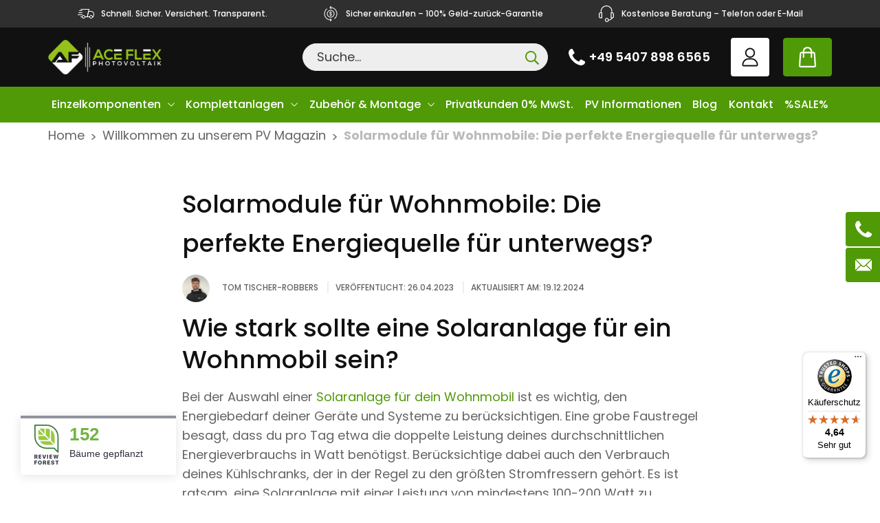

--- FILE ---
content_type: text/html
request_url: https://www.aceflex.de/magazin/solarmodule-fuer-wohnmobile-die-perfekte-energiequelle-unterwegs/
body_size: 32307
content:
<!doctype html>
<html lang="de-DE">
<head>
	<meta charset="UTF-8">
	<meta name="viewport" content="width=device-width, initial-scale=1, maximum-scale=5, shrink-to-fit=no">
	<meta http-equiv="X-UA-Compatible" content="IE=edge">
	<link rel="profile" href="https://gmpg.org/xfn/11">

	<meta name='robots' content='index, follow, max-image-preview:large, max-snippet:-1, max-video-preview:-1' />
<link rel="alternate" hreflang="de" href="https://www.aceflex.de/magazin/solarmodule-fuer-wohnmobile-die-perfekte-energiequelle-unterwegs/" />
<link rel="alternate" hreflang="x-default" href="https://www.aceflex.de/magazin/solarmodule-fuer-wohnmobile-die-perfekte-energiequelle-unterwegs/" />

<!-- Google Tag Manager for WordPress by gtm4wp.com -->
<script data-cfasync="false" data-pagespeed-no-defer>
	var gtm4wp_datalayer_name = "dataLayer";
	var dataLayer = dataLayer || [];
	const gtm4wp_use_sku_instead = false;
	const gtm4wp_currency = 'EUR';
	const gtm4wp_product_per_impression = 10;
	const gtm4wp_clear_ecommerce = false;
	const gtm4wp_datalayer_max_timeout = 2000;
</script>
<!-- End Google Tag Manager for WordPress by gtm4wp.com -->
	<!-- This site is optimized with the Yoast SEO plugin v26.1.1 - https://yoast.com/wordpress/plugins/seo/ -->
	<title>Solarmodule für Wohnmobile: Die optimale Energiequelle.</title>
<link crossorigin data-rocket-preconnect href="https://widget-v1.reviewforest.org" rel="preconnect">
<link crossorigin data-rocket-preconnect href="https://www.googletagmanager.com" rel="preconnect">
<link crossorigin data-rocket-preconnect href="https://invitejs.trustpilot.com" rel="preconnect">
<link crossorigin data-rocket-preconnect href="https://widgets.trustedshops.com" rel="preconnect">
	<meta name="description" content="Entdecke die besten Solarmodule für Wohnmobile und erfahre, wie du deinen eigenen Energiebedarf unterwegs decken kannst." />
	<link rel="canonical" href="https://www.aceflex.de/magazin/solarmodule-fuer-wohnmobile-die-perfekte-energiequelle-unterwegs/" />
	<meta property="og:locale" content="de_DE" />
	<meta property="og:type" content="article" />
	<meta property="og:title" content="Solarmodule für Wohnmobile: Die optimale Energiequelle." />
	<meta property="og:description" content="Entdecke die besten Solarmodule für Wohnmobile und erfahre, wie du deinen eigenen Energiebedarf unterwegs decken kannst." />
	<meta property="og:url" content="https://www.aceflex.de/magazin/solarmodule-fuer-wohnmobile-die-perfekte-energiequelle-unterwegs/" />
	<meta property="og:site_name" content="AceFlex" />
	<meta property="article:publisher" content="https://www.facebook.com/people/AceFlex-GmbH/100063637685411/" />
	<meta property="article:published_time" content="2023-04-26T13:57:49+00:00" />
	<meta property="article:modified_time" content="2024-12-19T12:47:21+00:00" />
	<meta property="og:image" content="https://www.aceflex.de/wp-content/uploads/2023/02/blog-5.jpg" />
	<meta property="og:image:width" content="1440" />
	<meta property="og:image:height" content="1088" />
	<meta property="og:image:type" content="image/jpeg" />
	<meta name="author" content="Tom Tischer-Robbers" />
	<meta name="twitter:card" content="summary_large_image" />
	<meta name="twitter:creator" content="@AceFlex3" />
	<meta name="twitter:site" content="@AceFlex3" />
	<meta name="twitter:label1" content="Verfasst von" />
	<meta name="twitter:data1" content="Tom Tischer-Robbers" />
	<meta name="twitter:label2" content="Geschätzte Lesezeit" />
	<meta name="twitter:data2" content="5 Minuten" />
	<script type="application/ld+json" class="yoast-schema-graph">{"@context":"https://schema.org","@graph":[{"@type":["Article","BlogPosting"],"@id":"https://www.aceflex.de/magazin/solarmodule-fuer-wohnmobile-die-perfekte-energiequelle-unterwegs/#article","isPartOf":{"@id":"https://www.aceflex.de/magazin/solarmodule-fuer-wohnmobile-die-perfekte-energiequelle-unterwegs/"},"author":{"name":"Tom Tischer-Robbers","@id":"https://www.aceflex.de/#/schema/person/98d79b821003a61ded3bc98b30536718"},"headline":"Solarmodule für Wohnmobile: Die perfekte Energiequelle für unterwegs?","datePublished":"2023-04-26T13:57:49+00:00","dateModified":"2024-12-19T12:47:21+00:00","mainEntityOfPage":{"@id":"https://www.aceflex.de/magazin/solarmodule-fuer-wohnmobile-die-perfekte-energiequelle-unterwegs/"},"wordCount":749,"commentCount":0,"publisher":{"@id":"https://www.aceflex.de/#organization"},"image":{"@id":"https://www.aceflex.de/magazin/solarmodule-fuer-wohnmobile-die-perfekte-energiequelle-unterwegs/#primaryimage"},"thumbnailUrl":"https://www.aceflex.de/wp-content/uploads/2023/02/blog-5.jpg","articleSection":["Photovoltaik Magazin"],"inLanguage":"de","potentialAction":[{"@type":"CommentAction","name":"Comment","target":["https://www.aceflex.de/magazin/solarmodule-fuer-wohnmobile-die-perfekte-energiequelle-unterwegs/#respond"]}]},{"@type":["WebPage","ItemPage"],"@id":"https://www.aceflex.de/magazin/solarmodule-fuer-wohnmobile-die-perfekte-energiequelle-unterwegs/","url":"https://www.aceflex.de/magazin/solarmodule-fuer-wohnmobile-die-perfekte-energiequelle-unterwegs/","name":"Solarmodule für Wohnmobile: Die optimale Energiequelle.","isPartOf":{"@id":"https://www.aceflex.de/#website"},"primaryImageOfPage":{"@id":"https://www.aceflex.de/magazin/solarmodule-fuer-wohnmobile-die-perfekte-energiequelle-unterwegs/#primaryimage"},"image":{"@id":"https://www.aceflex.de/magazin/solarmodule-fuer-wohnmobile-die-perfekte-energiequelle-unterwegs/#primaryimage"},"thumbnailUrl":"https://www.aceflex.de/wp-content/uploads/2023/02/blog-5.jpg","datePublished":"2023-04-26T13:57:49+00:00","dateModified":"2024-12-19T12:47:21+00:00","description":"Entdecke die besten Solarmodule für Wohnmobile und erfahre, wie du deinen eigenen Energiebedarf unterwegs decken kannst.","breadcrumb":{"@id":"https://www.aceflex.de/magazin/solarmodule-fuer-wohnmobile-die-perfekte-energiequelle-unterwegs/#breadcrumb"},"inLanguage":"de","potentialAction":[{"@type":"ReadAction","target":["https://www.aceflex.de/magazin/solarmodule-fuer-wohnmobile-die-perfekte-energiequelle-unterwegs/"]}]},{"@type":"ImageObject","inLanguage":"de","@id":"https://www.aceflex.de/magazin/solarmodule-fuer-wohnmobile-die-perfekte-energiequelle-unterwegs/#primaryimage","url":"https://www.aceflex.de/wp-content/uploads/2023/02/blog-5.jpg","contentUrl":"https://www.aceflex.de/wp-content/uploads/2023/02/blog-5.jpg","width":1440,"height":1088},{"@type":"BreadcrumbList","@id":"https://www.aceflex.de/magazin/solarmodule-fuer-wohnmobile-die-perfekte-energiequelle-unterwegs/#breadcrumb","itemListElement":[{"@type":"ListItem","position":1,"name":"Home","item":"https://www.aceflex.de/"},{"@type":"ListItem","position":2,"name":"Willkommen zu unserem PV Magazin","item":"https://www.aceflex.de/blog/"},{"@type":"ListItem","position":3,"name":"Solarmodule für Wohnmobile: Die perfekte Energiequelle für unterwegs?"}]},{"@type":"WebSite","@id":"https://www.aceflex.de/#website","url":"https://www.aceflex.de/","name":"AceFlex","description":"Onlineshop und Installateur führender Marken","publisher":{"@id":"https://www.aceflex.de/#organization"},"alternateName":"AceFlex","potentialAction":[{"@type":"SearchAction","target":{"@type":"EntryPoint","urlTemplate":"https://www.aceflex.de/?s={search_term_string}"},"query-input":{"@type":"PropertyValueSpecification","valueRequired":true,"valueName":"search_term_string"}}],"inLanguage":"de"},{"@type":"Organization","@id":"https://www.aceflex.de/#organization","name":"AceFlex GmbH","alternateName":"AceFlex","url":"https://www.aceflex.de/","logo":{"@type":"ImageObject","inLanguage":"de","@id":"https://www.aceflex.de/#/schema/logo/image/","url":"https://aceflex.be/wp-content/uploads/2023/06/aceflex-webiste-company-logo.png","contentUrl":"https://aceflex.be/wp-content/uploads/2023/06/aceflex-webiste-company-logo.png","width":696,"height":696,"caption":"AceFlex GmbH"},"image":{"@id":"https://www.aceflex.de/#/schema/logo/image/"},"sameAs":["https://www.facebook.com/people/AceFlex-GmbH/100063637685411/","https://x.com/AceFlex3","https://www.youtube.com/channel/UCr6cjBokZEmfaKOk3bhxp_Q","https://www.instagram.com/aceflex_/","https://de.linkedin.com/company/aceflex-gmbh"]},{"@type":"Person","@id":"https://www.aceflex.de/#/schema/person/98d79b821003a61ded3bc98b30536718","name":"Tom Tischer-Robbers","image":{"@type":"ImageObject","inLanguage":"de","@id":"https://www.aceflex.de/#/schema/person/image/","url":"https://secure.gravatar.com/avatar/f4ac328714b3aa8ca1af5511ab932dd15cae5ebc1006791efedfb491f89a2bb4?s=96&d=mm&r=g","contentUrl":"https://secure.gravatar.com/avatar/f4ac328714b3aa8ca1af5511ab932dd15cae5ebc1006791efedfb491f89a2bb4?s=96&d=mm&r=g","caption":"Tom Tischer-Robbers"},"description":"Geschäftsführer der AceFlex GmbH","sameAs":["http://www.aceflex.de"]}]}</script>
	<!-- / Yoast SEO plugin. -->


<link rel='dns-prefetch' href='//widget.trustpilot.com' />
<link rel='dns-prefetch' href='//widgets.trustedshops.com' />
<link rel='dns-prefetch' href='//js.klarna.com' />

<link rel="alternate" type="application/rss+xml" title="AceFlex &raquo; Solarmodule für Wohnmobile: Die perfekte Energiequelle für unterwegs?-Kommentar-Feed" href="https://www.aceflex.de/magazin/solarmodule-fuer-wohnmobile-die-perfekte-energiequelle-unterwegs/feed/" />
<link rel="alternate" title="oEmbed (JSON)" type="application/json+oembed" href="https://www.aceflex.de/wp-json/oembed/1.0/embed?url=https%3A%2F%2Fwww.aceflex.de%2Fmagazin%2Fsolarmodule-fuer-wohnmobile-die-perfekte-energiequelle-unterwegs%2F" />
<link rel="alternate" title="oEmbed (XML)" type="text/xml+oembed" href="https://www.aceflex.de/wp-json/oembed/1.0/embed?url=https%3A%2F%2Fwww.aceflex.de%2Fmagazin%2Fsolarmodule-fuer-wohnmobile-die-perfekte-energiequelle-unterwegs%2F&#038;format=xml" />
<style id='wp-img-auto-sizes-contain-inline-css'>
img:is([sizes=auto i],[sizes^="auto," i]){contain-intrinsic-size:3000px 1500px}
/*# sourceURL=wp-img-auto-sizes-contain-inline-css */
</style>
<style id='classic-theme-styles-inline-css'>
/*! This file is auto-generated */
.wp-block-button__link{color:#fff;background-color:#32373c;border-radius:9999px;box-shadow:none;text-decoration:none;padding:calc(.667em + 2px) calc(1.333em + 2px);font-size:1.125em}.wp-block-file__button{background:#32373c;color:#fff;text-decoration:none}
/*# sourceURL=/wp-includes/css/classic-themes.min.css */
</style>
<link data-minify="1" rel='stylesheet' id='woocommerce-layout-css' href='https://www.aceflex.de/wp-content/cache/min/1/wp-content/plugins/woocommerce/assets/css/woocommerce-layout.css?ver=1758545914' media='all' />
<link data-minify="1" rel='stylesheet' id='woocommerce-smallscreen-css' href='https://www.aceflex.de/wp-content/cache/min/1/wp-content/plugins/woocommerce/assets/css/woocommerce-smallscreen.css?ver=1758545914' media='only screen and (max-width: 768px)' />
<link data-minify="1" rel='stylesheet' id='woocommerce-general-css' href='https://www.aceflex.de/wp-content/cache/min/1/wp-content/plugins/woocommerce/assets/css/woocommerce.css?ver=1758545914' media='all' />
<style id='woocommerce-inline-inline-css'>
.woocommerce form .form-row .required { visibility: visible; }
/*# sourceURL=woocommerce-inline-inline-css */
</style>
<style id='ez-toc-exclude-toggle-css-inline-css'>
#ez-toc-container input[type="checkbox"]:checked + nav, #ez-toc-widget-container input[type="checkbox"]:checked + nav {opacity: 0;max-height: 0;border: none;display: none;}
/*# sourceURL=ez-toc-exclude-toggle-css-inline-css */
</style>
<link data-minify="1" rel='stylesheet' id='brands-styles-css' href='https://www.aceflex.de/wp-content/cache/min/1/wp-content/plugins/woocommerce/assets/css/brands.css?ver=1758545914' media='all' />
<link data-minify="1" rel='stylesheet' id='borlabs-cookie-css' href='https://www.aceflex.de/wp-content/cache/min/1/wp-content/cache/borlabs-cookie/borlabs-cookie_1_de.css?ver=1758545914' media='all' />
<link data-minify="1" rel='stylesheet' id='gmwqp-stylee-css' href='https://www.aceflex.de/wp-content/cache/min/1/wp-content/plugins/gm-woocommerce-quote-popup/assents/css/style.css?ver=1758545914' media='all' />
<link data-minify="1" rel='stylesheet' id='woocommerce-gzd-layout-css' href='https://www.aceflex.de/wp-content/cache/min/1/wp-content/plugins/woocommerce-germanized/build/static/layout-styles.css?ver=1758545914' media='all' />
<style id='woocommerce-gzd-layout-inline-css'>
.woocommerce-checkout .shop_table { background-color: #eeeeee; } .product p.deposit-packaging-type { font-size: 1.25em !important; } p.woocommerce-shipping-destination { display: none; }
                .wc-gzd-nutri-score-value-a {
                    background: url(https://www.aceflex.de/wp-content/plugins/woocommerce-germanized/assets/images/nutri-score-a.svg) no-repeat;
                }
                .wc-gzd-nutri-score-value-b {
                    background: url(https://www.aceflex.de/wp-content/plugins/woocommerce-germanized/assets/images/nutri-score-b.svg) no-repeat;
                }
                .wc-gzd-nutri-score-value-c {
                    background: url(https://www.aceflex.de/wp-content/plugins/woocommerce-germanized/assets/images/nutri-score-c.svg) no-repeat;
                }
                .wc-gzd-nutri-score-value-d {
                    background: url(https://www.aceflex.de/wp-content/plugins/woocommerce-germanized/assets/images/nutri-score-d.svg) no-repeat;
                }
                .wc-gzd-nutri-score-value-e {
                    background: url(https://www.aceflex.de/wp-content/plugins/woocommerce-germanized/assets/images/nutri-score-e.svg) no-repeat;
                }
            
/*# sourceURL=woocommerce-gzd-layout-inline-css */
</style>
<link rel='stylesheet' id='cwginstock_frontend_css-css' href='https://www.aceflex.de/wp-content/plugins/back-in-stock-notifier-for-woocommerce/assets/css/frontend.min.css?ver=6.1.2' media='' />
<link rel='stylesheet' id='cwginstock_bootstrap-css' href='https://www.aceflex.de/wp-content/plugins/back-in-stock-notifier-for-woocommerce/assets/css/bootstrap.min.css?ver=6.1.2' media='' />
<link data-minify="1" rel='stylesheet' id='theme-styles-css' href='https://www.aceflex.de/wp-content/cache/min/1/wp-content/themes/aceflex/dist/css/main.css?ver=1758545914' media='all' />
<style id='rocket-lazyload-inline-css'>
.rll-youtube-player{position:relative;padding-bottom:56.23%;height:0;overflow:hidden;max-width:100%;}.rll-youtube-player:focus-within{outline: 2px solid currentColor;outline-offset: 5px;}.rll-youtube-player iframe{position:absolute;top:0;left:0;width:100%;height:100%;z-index:100;background:0 0}.rll-youtube-player img{bottom:0;display:block;left:0;margin:auto;max-width:100%;width:100%;position:absolute;right:0;top:0;border:none;height:auto;-webkit-transition:.4s all;-moz-transition:.4s all;transition:.4s all}.rll-youtube-player img:hover{-webkit-filter:brightness(75%)}.rll-youtube-player .play{height:100%;width:100%;left:0;top:0;position:absolute;background:url(https://www.aceflex.de/wp-content/plugins/wp-rocket/assets/img/youtube.png) no-repeat center;background-color: transparent !important;cursor:pointer;border:none;}
/*# sourceURL=rocket-lazyload-inline-css */
</style>
<script id="wpml-cookie-js-extra">
var wpml_cookies = {"wp-wpml_current_language":{"value":"de","expires":1,"path":"/"}};
var wpml_cookies = {"wp-wpml_current_language":{"value":"de","expires":1,"path":"/"}};
//# sourceURL=wpml-cookie-js-extra
</script>
<script data-minify="1" src="https://www.aceflex.de/wp-content/cache/min/1/wp-content/plugins/sitepress-multilingual-cms/res/js/cookies/language-cookie.js?ver=1758545914" id="wpml-cookie-js" defer data-wp-strategy="defer"></script>
<script id="tp-js-js-extra">
var trustpilot_settings = {"key":"aCP2mKMvhcDe5sFS","TrustpilotScriptUrl":"https://invitejs.trustpilot.com/tp.min.js","IntegrationAppUrl":"//ecommscript-integrationapp.trustpilot.com","PreviewScriptUrl":"//ecommplugins-scripts.trustpilot.com/v2.1/js/preview.min.js","PreviewCssUrl":"//ecommplugins-scripts.trustpilot.com/v2.1/css/preview.min.css","PreviewWPCssUrl":"//ecommplugins-scripts.trustpilot.com/v2.1/css/preview_wp.css","WidgetScriptUrl":"//widget.trustpilot.com/bootstrap/v5/tp.widget.bootstrap.min.js"};
//# sourceURL=tp-js-js-extra
</script>
<script src="https://www.aceflex.de/wp-content/plugins/trustpilot-reviews/review/assets/js/headerScript.min.js?ver=1.0&#039; async=&#039;async" id="tp-js-js"></script>
<script data-minify="1" src="https://www.aceflex.de/wp-content/cache/min/1/bootstrap/v5/tp.widget.bootstrap.min.js?ver=1758545914" id="widget-bootstrap-js" data-rocket-defer defer></script>
<script id="trustbox-js-extra">
var trustbox_settings = {"page":null,"sku":null,"name":null};
var trustpilot_trustbox_settings = {"trustboxes":[{"enabled":"enabled","snippet":"[base64]","customizations":"[base64]","defaults":"[base64]","page":"landing","position":"after","corner":"top: #{Y}px; left: #{X}px;","paddingx":"0","paddingy":"0","zindex":"0","clear":"both","xpaths":"WyIvL0JPRFkvRk9PVEVSWzFdL0RJVlsxXS9ESVZbM10vRElWWzJdIiwiLy9ESVZbQGNsYXNzPVwicGF5bWVudC1pbWFnZXNcIl0iLCIvSFRNTFsxXS9CT0RZWzFdL0ZPT1RFUlsxXS9ESVZbMV0vRElWWzNdL0RJVlsyXSJd","sku":"TRUSTPILOT_SKU_VALUE_91218,0152622","name":"Lynx Home F Plus+ Bcu V2","widgetName":"Review Collector","repeatable":false,"uuid":"623402d1-1cd1-e346-c67b-a899403f5d53","error":null,"repeatXpath":{"xpathById":{"prefix":"","suffix":""},"xpathFromRoot":{"prefix":"","suffix":""}},"width":"100%","height":"40px","locale":"de-DE"}]};
//# sourceURL=trustbox-js-extra
</script>
<script src="https://www.aceflex.de/wp-content/plugins/trustpilot-reviews/review/assets/js/trustBoxScript.min.js?ver=1.0&#039; async=&#039;async" id="trustbox-js"></script>
<script src="https://www.aceflex.de/wp-includes/js/jquery/jquery.min.js?ver=3.7.1" id="jquery-core-js" data-rocket-defer defer></script>
<script src="https://www.aceflex.de/wp-includes/js/jquery/jquery-migrate.min.js?ver=3.4.1" id="jquery-migrate-js" data-rocket-defer defer></script>
<script src="https://www.aceflex.de/wp-content/plugins/woocommerce/assets/js/jquery-blockui/jquery.blockUI.min.js?ver=2.7.0-wc.10.2.2" id="jquery-blockui-js" data-wp-strategy="defer" data-rocket-defer defer></script>
<script id="wc-add-to-cart-js-extra">
var wc_add_to_cart_params = {"ajax_url":"/wp-admin/admin-ajax.php","wc_ajax_url":"/?wc-ajax=%%endpoint%%","i18n_view_cart":"Warenkorb anzeigen","cart_url":"https://www.aceflex.de/cart/","is_cart":"","cart_redirect_after_add":"no"};
//# sourceURL=wc-add-to-cart-js-extra
</script>
<script src="https://www.aceflex.de/wp-content/plugins/woocommerce/assets/js/frontend/add-to-cart.min.js?ver=10.2.2" id="wc-add-to-cart-js" defer data-wp-strategy="defer"></script>
<script src="https://www.aceflex.de/wp-content/plugins/woocommerce/assets/js/js-cookie/js.cookie.min.js?ver=2.1.4-wc.10.2.2" id="js-cookie-js" defer data-wp-strategy="defer"></script>
<script id="woocommerce-js-extra">
var woocommerce_params = {"ajax_url":"/wp-admin/admin-ajax.php","wc_ajax_url":"/?wc-ajax=%%endpoint%%","i18n_password_show":"Passwort anzeigen","i18n_password_hide":"Passwort ausblenden"};
//# sourceURL=woocommerce-js-extra
</script>
<script src="https://www.aceflex.de/wp-content/plugins/woocommerce/assets/js/frontend/woocommerce.min.js?ver=10.2.2" id="woocommerce-js" defer data-wp-strategy="defer"></script>
<script id="borlabs-cookie-prioritize-js-extra">
var borlabsCookiePrioritized = {"domain":"www.aceflex.de","path":"/","version":"1","bots":"1","optInJS":{"marketing":{"google-analytics":"[base64]"}}};
//# sourceURL=borlabs-cookie-prioritize-js-extra
</script>
<script src="https://www.aceflex.de/wp-content/plugins/borlabs-cookie/assets/javascript/borlabs-cookie-prioritize.min.js?ver=2.3.4" id="borlabs-cookie-prioritize-js" data-rocket-defer defer></script>
<script id="siwk_script-js-extra">
var siwk_params = {"sign_in_from_popup_url":"/?wc-ajax=siwk_sign_in_from_popup","sign_in_from_popup_nonce":"a59ac991b2"};
//# sourceURL=siwk_script-js-extra
</script>
<script data-minify="1" src="https://www.aceflex.de/wp-content/cache/min/1/wp-content/plugins/klarna-payments-for-woocommerce/dependencies/krokedil/sign-in-with-klarna/src/assets/js/siwk.js?ver=1758545914" id="siwk_script-js" data-rocket-defer defer></script>
<script id="wpml-xdomain-data-js-extra">
var wpml_xdomain_data = {"css_selector":"wpml-ls-item","ajax_url":"https://www.aceflex.de/wp-admin/admin-ajax.php","current_lang":"de","_nonce":"5eb45e129d"};
//# sourceURL=wpml-xdomain-data-js-extra
</script>
<script data-minify="1" src="https://www.aceflex.de/wp-content/cache/min/1/wp-content/plugins/sitepress-multilingual-cms/res/js/xdomain-data.js?ver=1758545914" id="wpml-xdomain-data-js" defer data-wp-strategy="defer"></script>
<link rel="https://api.w.org/" href="https://www.aceflex.de/wp-json/" /><link rel="alternate" title="JSON" type="application/json" href="https://www.aceflex.de/wp-json/wp/v2/posts/28393" /><link rel="EditURI" type="application/rsd+xml" title="RSD" href="https://www.aceflex.de/xmlrpc.php?rsd" />
<link rel='shortlink' href='https://www.aceflex.de/?p=28393' />
<meta name="generator" content="WPML ver:4.8.1 stt:66,67,37,3,40,50,68;" />

<!-- Google Tag Manager for WordPress by gtm4wp.com -->
<!-- GTM Container placement set to automatic -->
<script data-cfasync="false" data-pagespeed-no-defer>
	var dataLayer_content = {"pagePostType":"post","pagePostType2":"single-post","pageCategory":["magazin"],"pagePostAuthor":"Tom Tischer-Robbers","cartContent":{"totals":{"applied_coupons":[],"discount_total":0,"subtotal":0,"total":0},"items":[]}};
	dataLayer.push( dataLayer_content );
</script>
<script data-cfasync="false" data-pagespeed-no-defer>
(function(w,d,s,l,i){w[l]=w[l]||[];w[l].push({'gtm.start':
new Date().getTime(),event:'gtm.js'});var f=d.getElementsByTagName(s)[0],
j=d.createElement(s),dl=l!='dataLayer'?'&l='+l:'';j.async=true;j.src=
'//www.googletagmanager.com/gtm.js?id='+i+dl;f.parentNode.insertBefore(j,f);
})(window,document,'script','dataLayer','GTM-PRN882TF');
</script>
<!-- End Google Tag Manager for WordPress by gtm4wp.com -->	<noscript><style>.woocommerce-product-gallery{ opacity: 1 !important; }</style></noscript>
	<script>
/*window.dataLayer = window.dataLayer || [];
if (typeof gtag !== 'function') { function gtag(){dataLayer.push(arguments);} }
if('1' === '1') {
    gtag('consent', 'default', {
       'ad_storage': 'denied',
       'analytics_storage': 'denied'
    });
    gtag("js", new Date());
    gtag("config", "G-SKETM6Q54Z", { "anonymize_ip": true });

    (function (w, d, s, i) {
    var f = d.getElementsByTagName(s)[0],
        j = d.createElement(s);
    j.async = true;
    j.src =
        "https://www.googletagmanager.com/gtag/js?id=" + i;
    f.parentNode.insertBefore(j, f);
    })(window, document, "script", "G-SKETM6Q54Z");
}*/
</script><link rel="icon" href="https://www.aceflex.de/wp-content/uploads/2023/04/cropped-AceFlex-Logo-PNG-32x32.png" sizes="32x32" />
<link rel="icon" href="https://www.aceflex.de/wp-content/uploads/2023/04/cropped-AceFlex-Logo-PNG-192x192.png" sizes="192x192" />
<link rel="apple-touch-icon" href="https://www.aceflex.de/wp-content/uploads/2023/04/cropped-AceFlex-Logo-PNG-180x180.png" />
<meta name="msapplication-TileImage" content="https://www.aceflex.de/wp-content/uploads/2023/04/cropped-AceFlex-Logo-PNG-270x270.png" />
		<style id="wp-custom-css">
			#shipping_state_field {
	display:none;
}

#breadcrumbs {
	font-size:18px;
}



	.swiper-pagination-bullets {
		display:none !important; }

		.ez-toc-list li {
  list-style-type: disc;
}

.ez-toc-title {
  font-size: 20px;
  font-weight: bold;
  margin-bottom: 1em !important;
}		</style>
		<noscript><style id="rocket-lazyload-nojs-css">.rll-youtube-player, [data-lazy-src]{display:none !important;}</style></noscript>	<script data-minify="1" src="https://www.aceflex.de/wp-content/cache/min/1/builder/widget/latest/webview.js?ver=1758545914" data-rocket-defer defer></script>
	<heyflow-modal-element modal-id="DSlc0uX9nfGZtFc16DXou"><heyflow-wrapper flow-id="leagenerator-pv" dynamic-height scroll-up-on-navigation style-config='{"width": "800px"}' modal-id="DSlc0uX9nfGZtFc16DXou"></heyflow-wrapper></heyflow-modal-element>
<link data-minify="1" rel='stylesheet' id='wc-blocks-style-css' href='https://www.aceflex.de/wp-content/cache/min/1/wp-content/plugins/woocommerce/assets/client/blocks/wc-blocks.css?ver=1758545914' media='all' />
<style id='global-styles-inline-css'>
:root{--wp--preset--aspect-ratio--square: 1;--wp--preset--aspect-ratio--4-3: 4/3;--wp--preset--aspect-ratio--3-4: 3/4;--wp--preset--aspect-ratio--3-2: 3/2;--wp--preset--aspect-ratio--2-3: 2/3;--wp--preset--aspect-ratio--16-9: 16/9;--wp--preset--aspect-ratio--9-16: 9/16;--wp--preset--color--black: #000000;--wp--preset--color--cyan-bluish-gray: #abb8c3;--wp--preset--color--white: #ffffff;--wp--preset--color--pale-pink: #f78da7;--wp--preset--color--vivid-red: #cf2e2e;--wp--preset--color--luminous-vivid-orange: #ff6900;--wp--preset--color--luminous-vivid-amber: #fcb900;--wp--preset--color--light-green-cyan: #7bdcb5;--wp--preset--color--vivid-green-cyan: #00d084;--wp--preset--color--pale-cyan-blue: #8ed1fc;--wp--preset--color--vivid-cyan-blue: #0693e3;--wp--preset--color--vivid-purple: #9b51e0;--wp--preset--gradient--vivid-cyan-blue-to-vivid-purple: linear-gradient(135deg,rgb(6,147,227) 0%,rgb(155,81,224) 100%);--wp--preset--gradient--light-green-cyan-to-vivid-green-cyan: linear-gradient(135deg,rgb(122,220,180) 0%,rgb(0,208,130) 100%);--wp--preset--gradient--luminous-vivid-amber-to-luminous-vivid-orange: linear-gradient(135deg,rgb(252,185,0) 0%,rgb(255,105,0) 100%);--wp--preset--gradient--luminous-vivid-orange-to-vivid-red: linear-gradient(135deg,rgb(255,105,0) 0%,rgb(207,46,46) 100%);--wp--preset--gradient--very-light-gray-to-cyan-bluish-gray: linear-gradient(135deg,rgb(238,238,238) 0%,rgb(169,184,195) 100%);--wp--preset--gradient--cool-to-warm-spectrum: linear-gradient(135deg,rgb(74,234,220) 0%,rgb(151,120,209) 20%,rgb(207,42,186) 40%,rgb(238,44,130) 60%,rgb(251,105,98) 80%,rgb(254,248,76) 100%);--wp--preset--gradient--blush-light-purple: linear-gradient(135deg,rgb(255,206,236) 0%,rgb(152,150,240) 100%);--wp--preset--gradient--blush-bordeaux: linear-gradient(135deg,rgb(254,205,165) 0%,rgb(254,45,45) 50%,rgb(107,0,62) 100%);--wp--preset--gradient--luminous-dusk: linear-gradient(135deg,rgb(255,203,112) 0%,rgb(199,81,192) 50%,rgb(65,88,208) 100%);--wp--preset--gradient--pale-ocean: linear-gradient(135deg,rgb(255,245,203) 0%,rgb(182,227,212) 50%,rgb(51,167,181) 100%);--wp--preset--gradient--electric-grass: linear-gradient(135deg,rgb(202,248,128) 0%,rgb(113,206,126) 100%);--wp--preset--gradient--midnight: linear-gradient(135deg,rgb(2,3,129) 0%,rgb(40,116,252) 100%);--wp--preset--font-size--small: 13px;--wp--preset--font-size--medium: 20px;--wp--preset--font-size--large: 36px;--wp--preset--font-size--x-large: 42px;--wp--preset--spacing--20: 0.44rem;--wp--preset--spacing--30: 0.67rem;--wp--preset--spacing--40: 1rem;--wp--preset--spacing--50: 1.5rem;--wp--preset--spacing--60: 2.25rem;--wp--preset--spacing--70: 3.38rem;--wp--preset--spacing--80: 5.06rem;--wp--preset--shadow--natural: 6px 6px 9px rgba(0, 0, 0, 0.2);--wp--preset--shadow--deep: 12px 12px 50px rgba(0, 0, 0, 0.4);--wp--preset--shadow--sharp: 6px 6px 0px rgba(0, 0, 0, 0.2);--wp--preset--shadow--outlined: 6px 6px 0px -3px rgb(255, 255, 255), 6px 6px rgb(0, 0, 0);--wp--preset--shadow--crisp: 6px 6px 0px rgb(0, 0, 0);}:where(.is-layout-flex){gap: 0.5em;}:where(.is-layout-grid){gap: 0.5em;}body .is-layout-flex{display: flex;}.is-layout-flex{flex-wrap: wrap;align-items: center;}.is-layout-flex > :is(*, div){margin: 0;}body .is-layout-grid{display: grid;}.is-layout-grid > :is(*, div){margin: 0;}:where(.wp-block-columns.is-layout-flex){gap: 2em;}:where(.wp-block-columns.is-layout-grid){gap: 2em;}:where(.wp-block-post-template.is-layout-flex){gap: 1.25em;}:where(.wp-block-post-template.is-layout-grid){gap: 1.25em;}.has-black-color{color: var(--wp--preset--color--black) !important;}.has-cyan-bluish-gray-color{color: var(--wp--preset--color--cyan-bluish-gray) !important;}.has-white-color{color: var(--wp--preset--color--white) !important;}.has-pale-pink-color{color: var(--wp--preset--color--pale-pink) !important;}.has-vivid-red-color{color: var(--wp--preset--color--vivid-red) !important;}.has-luminous-vivid-orange-color{color: var(--wp--preset--color--luminous-vivid-orange) !important;}.has-luminous-vivid-amber-color{color: var(--wp--preset--color--luminous-vivid-amber) !important;}.has-light-green-cyan-color{color: var(--wp--preset--color--light-green-cyan) !important;}.has-vivid-green-cyan-color{color: var(--wp--preset--color--vivid-green-cyan) !important;}.has-pale-cyan-blue-color{color: var(--wp--preset--color--pale-cyan-blue) !important;}.has-vivid-cyan-blue-color{color: var(--wp--preset--color--vivid-cyan-blue) !important;}.has-vivid-purple-color{color: var(--wp--preset--color--vivid-purple) !important;}.has-black-background-color{background-color: var(--wp--preset--color--black) !important;}.has-cyan-bluish-gray-background-color{background-color: var(--wp--preset--color--cyan-bluish-gray) !important;}.has-white-background-color{background-color: var(--wp--preset--color--white) !important;}.has-pale-pink-background-color{background-color: var(--wp--preset--color--pale-pink) !important;}.has-vivid-red-background-color{background-color: var(--wp--preset--color--vivid-red) !important;}.has-luminous-vivid-orange-background-color{background-color: var(--wp--preset--color--luminous-vivid-orange) !important;}.has-luminous-vivid-amber-background-color{background-color: var(--wp--preset--color--luminous-vivid-amber) !important;}.has-light-green-cyan-background-color{background-color: var(--wp--preset--color--light-green-cyan) !important;}.has-vivid-green-cyan-background-color{background-color: var(--wp--preset--color--vivid-green-cyan) !important;}.has-pale-cyan-blue-background-color{background-color: var(--wp--preset--color--pale-cyan-blue) !important;}.has-vivid-cyan-blue-background-color{background-color: var(--wp--preset--color--vivid-cyan-blue) !important;}.has-vivid-purple-background-color{background-color: var(--wp--preset--color--vivid-purple) !important;}.has-black-border-color{border-color: var(--wp--preset--color--black) !important;}.has-cyan-bluish-gray-border-color{border-color: var(--wp--preset--color--cyan-bluish-gray) !important;}.has-white-border-color{border-color: var(--wp--preset--color--white) !important;}.has-pale-pink-border-color{border-color: var(--wp--preset--color--pale-pink) !important;}.has-vivid-red-border-color{border-color: var(--wp--preset--color--vivid-red) !important;}.has-luminous-vivid-orange-border-color{border-color: var(--wp--preset--color--luminous-vivid-orange) !important;}.has-luminous-vivid-amber-border-color{border-color: var(--wp--preset--color--luminous-vivid-amber) !important;}.has-light-green-cyan-border-color{border-color: var(--wp--preset--color--light-green-cyan) !important;}.has-vivid-green-cyan-border-color{border-color: var(--wp--preset--color--vivid-green-cyan) !important;}.has-pale-cyan-blue-border-color{border-color: var(--wp--preset--color--pale-cyan-blue) !important;}.has-vivid-cyan-blue-border-color{border-color: var(--wp--preset--color--vivid-cyan-blue) !important;}.has-vivid-purple-border-color{border-color: var(--wp--preset--color--vivid-purple) !important;}.has-vivid-cyan-blue-to-vivid-purple-gradient-background{background: var(--wp--preset--gradient--vivid-cyan-blue-to-vivid-purple) !important;}.has-light-green-cyan-to-vivid-green-cyan-gradient-background{background: var(--wp--preset--gradient--light-green-cyan-to-vivid-green-cyan) !important;}.has-luminous-vivid-amber-to-luminous-vivid-orange-gradient-background{background: var(--wp--preset--gradient--luminous-vivid-amber-to-luminous-vivid-orange) !important;}.has-luminous-vivid-orange-to-vivid-red-gradient-background{background: var(--wp--preset--gradient--luminous-vivid-orange-to-vivid-red) !important;}.has-very-light-gray-to-cyan-bluish-gray-gradient-background{background: var(--wp--preset--gradient--very-light-gray-to-cyan-bluish-gray) !important;}.has-cool-to-warm-spectrum-gradient-background{background: var(--wp--preset--gradient--cool-to-warm-spectrum) !important;}.has-blush-light-purple-gradient-background{background: var(--wp--preset--gradient--blush-light-purple) !important;}.has-blush-bordeaux-gradient-background{background: var(--wp--preset--gradient--blush-bordeaux) !important;}.has-luminous-dusk-gradient-background{background: var(--wp--preset--gradient--luminous-dusk) !important;}.has-pale-ocean-gradient-background{background: var(--wp--preset--gradient--pale-ocean) !important;}.has-electric-grass-gradient-background{background: var(--wp--preset--gradient--electric-grass) !important;}.has-midnight-gradient-background{background: var(--wp--preset--gradient--midnight) !important;}.has-small-font-size{font-size: var(--wp--preset--font-size--small) !important;}.has-medium-font-size{font-size: var(--wp--preset--font-size--medium) !important;}.has-large-font-size{font-size: var(--wp--preset--font-size--large) !important;}.has-x-large-font-size{font-size: var(--wp--preset--font-size--x-large) !important;}
/*# sourceURL=global-styles-inline-css */
</style>
<link data-minify="1" rel='stylesheet' id='wc-stripe-blocks-checkout-style-css' href='https://www.aceflex.de/wp-content/cache/min/1/wp-content/plugins/woocommerce-gateway-stripe/build/upe-blocks.css?ver=1758545914' media='all' />
<style id="rocket-lazyrender-inline-css">[data-wpr-lazyrender] {content-visibility: auto;}</style><meta name="generator" content="WP Rocket 3.20.0.2" data-wpr-features="wpr_defer_js wpr_minify_js wpr_lazyload_images wpr_lazyload_iframes wpr_preconnect_external_domains wpr_automatic_lazy_rendering wpr_image_dimensions wpr_minify_css wpr_preload_links wpr_desktop" /></head>

<body class="wp-singular post-template-default single single-post postid-28393 single-format-standard wp-theme-aceflex theme-aceflex woocommerce-no-js post-solarmodule-fuer-wohnmobile-die-perfekte-energiequelle-unterwegs" id="top">

<!-- GTM Container placement set to automatic -->
<!-- Google Tag Manager (noscript) -->
				<noscript><iframe src="https://www.googletagmanager.com/ns.html?id=GTM-PRN882TF" height="0" width="0" style="display:none;visibility:hidden" aria-hidden="true"></iframe></noscript>
<!-- End Google Tag Manager (noscript) --><a class="skip-link screen-reader-text" href="#content">Skip to content</a>
<header class="site-header">
	<div class="top-line">
		<div  class="container">
			<div class="flex-container">
				<div class="shipping icon-block">
					Schnell. Sicher. Versichert. Transparent.				</div>
				<div class="money_back icon-block">
					Sicher einkaufen – 100% Geld-zurück-Garantie				</div>
				<div class="advice icon-block">
					Kostenlose Beratung – Telefon oder E-Mail				</div>
			</div>
		</div>
	</div>
	<div class="main-header">
		<div  class="container">
			<div class="flex-container">
									<a href="https://www.aceflex.de" class="site-logo" rel="home">
						<img width="218" height="66" src="data:image/svg+xml,%3Csvg%20xmlns='http://www.w3.org/2000/svg'%20viewBox='0%200%20218%2066'%3E%3C/svg%3E" class="attachment-medium size-medium" alt="" decoding="async" data-lazy-src="https://www.aceflex.de/wp-content/uploads/2023/02/AceFlex-Logo-W-1024x310-3.png" /><noscript><img width="218" height="66" src="https://www.aceflex.de/wp-content/uploads/2023/02/AceFlex-Logo-W-1024x310-3.png" class="attachment-medium size-medium" alt="" decoding="async" /></noscript>					</a>
						
				<div class="flex-container">
					<div class="search">
						<form class="search-form" id="searchform" role="search" action="https://www.aceflex.de">
							<input class="search-form__input" id="s" name="s" type="text" placeholder="Suche..." required>
							<button class="search-form__submit" type="submit">
								<svg>
									<use xlink:href="#search"></use>
								</svg>
							</button>
						</form>
					</div>
					<div class="include-mobile-menu" style="display:none">
						<a class="phone" href="tel:+4954078986565">+49 5407 898 6565</a>
													<a class="user-account" href="https://www.aceflex.de/my-account/">User account</a>
							
							
							<div class="mini-cart mini-cart--empty">
								<svg width="25" height="30" viewBox="0 0 25 30" fill="none" xmlns="http://www.w3.org/2000/svg">
									<path fill-rule="evenodd" clip-rule="evenodd" d="M5.67005 7.31707H3.75598C2.43335 7.31707 1.33549 8.35537 1.24112 9.69586L0.00638723 27.2568C-0.0433193 27.9659 0.198719 28.6639 0.675614 29.1842C1.15323 29.7044 1.82103 30 2.52125 30H22.4788C23.179 30 23.8468 29.7044 24.3244 29.1842C24.8013 28.6639 25.0433 27.9659 24.9936 27.2568L23.7589 9.69586C23.6645 8.35537 22.5666 7.31707 21.244 7.31707H19.3436V6.95122C19.3436 3.11195 16.2799 0 12.5 0C8.85846 0 5.49282 2.94585 5.65635 6.95122C5.66139 7.07268 5.66572 7.19488 5.67005 7.31707ZM19.3436 9.5122V15C19.3436 15.6059 18.8596 16.0976 18.2631 16.0976C17.6666 16.0976 17.1825 15.6059 17.1825 15V9.5122H7.8175V15C7.8175 15.6059 7.3334 16.0976 6.73693 16.0976C6.14045 16.0976 5.65635 15.6059 5.65635 15C5.65635 15 5.75 12.4354 5.71903 9.5122H3.75598C3.56724 9.5122 3.4102 9.66072 3.39724 9.8517L2.16176 27.4127C2.15455 27.5144 2.18915 27.6139 2.25759 27.6885C2.32602 27.7624 2.42111 27.8049 2.52125 27.8049H22.4788C22.5789 27.8049 22.674 27.7624 22.7424 27.6885C22.8108 27.6139 22.8454 27.5144 22.8382 27.4127L21.6028 9.8517C21.5898 9.66072 21.4328 9.5122 21.244 9.5122H19.3436ZM17.1825 7.31707V6.95122C17.1825 4.32439 15.0862 2.19512 12.5 2.19512C9.91382 2.19512 7.8175 4.32439 7.8175 6.95122V7.31707H17.1825Z" fill="white"/>
								</svg>
		
															</div>
											</div>
					<span class="icon-burger hidden-lg-up" aria-label="Toggle navigation"><i></i></span>
				</div>
			</div>
		</div>
	</div>
	<div class="category-menu">
		<div class="container">
			<div class="flex-container">
				<nav class="main-nav">
					<ul id="menu-category-menu" class="main-menu"><li id="menu-item-27271" class="menu-item menu-item-type-taxonomy menu-item-object-product_cat menu-item-has-children menu-item-27271"><a href="https://www.aceflex.de/produktkategorie/einzelkomponenten/">Einzelkomponenten</a>
<ul class="sub-menu">
	<li id="menu-item-27328" class="menu-item menu-item-type-taxonomy menu-item-object-product_cat menu-item-27328"><a href="https://www.aceflex.de/produktkategorie/einzelkomponenten/solarmodule/">Solarmodule</a></li>
	<li id="menu-item-27274" class="menu-item menu-item-type-taxonomy menu-item-object-product_cat menu-item-27274"><a href="https://www.aceflex.de/produktkategorie/einzelkomponenten/wechselrichter/">Wechselrichter</a></li>
	<li id="menu-item-93331" class="menu-item menu-item-type-taxonomy menu-item-object-product_cat menu-item-93331"><a href="https://www.aceflex.de/produktkategorie/einzelkomponenten/speicher-speicherpakete/">Speicher &amp; Batterien</a></li>
	<li id="menu-item-93329" class="menu-item menu-item-type-taxonomy menu-item-object-product_cat menu-item-93329"><a href="https://www.aceflex.de/produktkategorie/einzelkomponenten/speicherpakete/">Speicherpakete</a></li>
	<li id="menu-item-27273" class="menu-item menu-item-type-taxonomy menu-item-object-product_cat menu-item-27273"><a href="https://www.aceflex.de/produktkategorie/einzelkomponenten/pv-optimierer/">Leistungsoptimierer</a></li>
	<li id="menu-item-27283" class="menu-item menu-item-type-taxonomy menu-item-object-product_cat menu-item-27283"><a href="https://www.aceflex.de/produktkategorie/einzelkomponenten/spannungswandler/">Spannungswandler</a></li>
	<li id="menu-item-27594" class="menu-item menu-item-type-taxonomy menu-item-object-product_cat menu-item-27594"><a href="https://www.aceflex.de/produktkategorie/einzelkomponenten/laderegler/">Laderegler</a></li>
	<li id="menu-item-28530" class="menu-item menu-item-type-taxonomy menu-item-object-product_cat menu-item-28530"><a href="https://www.aceflex.de/produktkategorie/einzelkomponenten/wallbox/">Wallboxen</a></li>
	<li id="menu-item-176511" class="menu-item menu-item-type-taxonomy menu-item-object-product_cat menu-item-176511"><a href="https://www.aceflex.de/produktkategorie/einzelkomponenten/klimaanlage/">Klimaanlage</a></li>
</ul>
</li>
<li id="menu-item-27282" class="menu-item menu-item-type-taxonomy menu-item-object-product_cat menu-item-has-children menu-item-27282"><a href="https://www.aceflex.de/produktkategorie/komplettanlagen/">Komplettanlagen</a>
<ul class="sub-menu">
	<li id="menu-item-27325" class="menu-item menu-item-type-post_type menu-item-object-page menu-item-27325"><a href="https://www.aceflex.de/schluesselfertige-anlagen/">Schlüsselfertige PV Anlage inkl. Montage</a></li>
	<li id="menu-item-82" class="menu-item menu-item-type-taxonomy menu-item-object-product_cat menu-item-82"><a href="https://www.aceflex.de/produktkategorie/komplettanlagen/solaranlagen/">Solaranlagen</a></li>
	<li id="menu-item-27529" class="menu-item menu-item-type-taxonomy menu-item-object-product_cat menu-item-27529"><a href="https://www.aceflex.de/produktkategorie/komplettanlagen/solaranlagen-mit-speicher/">Solaranlagen mit Speicher</a></li>
	<li id="menu-item-80" class="menu-item menu-item-type-taxonomy menu-item-object-product_cat menu-item-80"><a href="https://www.aceflex.de/produktkategorie/komplettanlagen/balkonkraftwerke/">Balkonkraftwerke</a></li>
	<li id="menu-item-27293" class="menu-item menu-item-type-taxonomy menu-item-object-product_cat menu-item-27293"><a href="https://www.aceflex.de/produktkategorie/komplettanlagen/solaranlage-nulleinspeisung/">Solaranlagen Nulleinspeisung</a></li>
	<li id="menu-item-27562" class="menu-item menu-item-type-taxonomy menu-item-object-product_cat menu-item-27562"><a href="https://www.aceflex.de/produktkategorie/komplettanlagen/inselanlagen/">Inselanlagen für Garten, Camping und Hobby</a></li>
	<li id="menu-item-88" class="menu-item menu-item-type-taxonomy menu-item-object-product_cat menu-item-88"><a href="https://www.aceflex.de/produktkategorie/komplettanlagen/solaranlagen-fuer-wohnmobile/">Solaranlagen für Wohnmobile</a></li>
</ul>
</li>
<li id="menu-item-27295" class="menu-item menu-item-type-taxonomy menu-item-object-product_cat menu-item-has-children menu-item-27295"><a href="https://www.aceflex.de/produktkategorie/zubehoer-montage/">Zubehör &amp; Montage</a>
<ul class="sub-menu">
	<li id="menu-item-27324" class="menu-item menu-item-type-post_type menu-item-object-page menu-item-27324"><a href="https://www.aceflex.de/schluesselfertige-anlagen/">Schlüsselfertige PV Anlage inkl. Montage</a></li>
	<li id="menu-item-27297" class="menu-item menu-item-type-taxonomy menu-item-object-product_cat menu-item-27297"><a href="https://www.aceflex.de/produktkategorie/zubehoer-montage/montagematerial/">Montagematerial</a></li>
	<li id="menu-item-27299" class="menu-item menu-item-type-taxonomy menu-item-object-product_cat menu-item-27299"><a href="https://www.aceflex.de/produktkategorie/zubehoer-montage/solarkabel-stecker/">Solarkabel / Stecker</a></li>
	<li id="menu-item-38726" class="menu-item menu-item-type-custom menu-item-object-custom menu-item-38726"><a href="https://www.aceflex.de/produktkategorie/zubehoer-montage/anlagenzubehoer/">Anlagenzubehör</a></li>
	<li id="menu-item-28024" class="menu-item menu-item-type-taxonomy menu-item-object-product_cat menu-item-28024"><a href="https://www.aceflex.de/produktkategorie/markensuche/">Markensuche</a></li>
	<li id="menu-item-27579" class="menu-item menu-item-type-taxonomy menu-item-object-product_cat menu-item-27579"><a href="https://www.aceflex.de/produktkategorie/zubehoer-montage/sonstiges/">Sonstiges</a></li>
</ul>
</li>
<li id="menu-item-27778" class="menu-item menu-item-type-post_type menu-item-object-page menu-item-27778"><a href="https://www.aceflex.de/nullsteuersatz-photovoltaik/">Privatkunden 0% MwSt.</a></li>
<li id="menu-item-27303" class="menu-item menu-item-type-post_type menu-item-object-page menu-item-27303"><a href="https://www.aceflex.de/pv-informationen/">PV Informationen</a></li>
<li id="menu-item-38799" class="menu-item menu-item-type-custom menu-item-object-custom menu-item-38799"><a href="https://www.aceflex.de/blog/">Blog</a></li>
<li id="menu-item-110670" class="menu-item menu-item-type-post_type menu-item-object-page menu-item-110670"><a href="https://www.aceflex.de/kontakt/">Kontakt</a></li>
<li id="menu-item-175579" class="menu-item menu-item-type-custom menu-item-object-custom menu-item-175579"><a href="https://www.aceflex.de/produktkategorie/sale/">%SALE%</a></li>
</ul>				</nav>
	
							</div>
		</div>
	</div>
</header>

<main  id="content">
<div  class="single-section">
		<div  class="breadcrumbs">
		<div class="container">
			<p id="breadcrumbs"><span><span><a href="https://www.aceflex.de/">Home</a></span> <span class='separator'>&gt;</span> <span><a href="https://www.aceflex.de/blog/">Willkommen zu unserem PV Magazin</a></span> <span class='separator'>&gt;</span> <span class="breadcrumb_last" aria-current="page"><strong>Solarmodule für Wohnmobile: Die perfekte Energiequelle für unterwegs?</strong></span></span></p>		</div>
	</div>
	<div class="container">
		<div class="post-single-section">
			<header class="post-header">
				<h1 class="post-title">Solarmodule für Wohnmobile: Die perfekte Energiequelle für unterwegs?</h1>
				<div class="entry-meta">
											<span>
																						<div class="author-photo">
									<img width="300" height="300" src="data:image/svg+xml,%3Csvg%20xmlns='http://www.w3.org/2000/svg'%20viewBox='0%200%20300%20300'%3E%3C/svg%3E" class="attachment-medium size-medium" alt="" decoding="async" fetchpriority="high" data-lazy-srcset="https://www.aceflex.de/wp-content/uploads/2024/02/IMG_2975-300x300.jpg 300w, https://www.aceflex.de/wp-content/uploads/2024/02/IMG_2975-1021x1024.jpg 1021w, https://www.aceflex.de/wp-content/uploads/2024/02/IMG_2975-150x150.jpg 150w, https://www.aceflex.de/wp-content/uploads/2024/02/IMG_2975-768x771.jpg 768w, https://www.aceflex.de/wp-content/uploads/2024/02/IMG_2975-1531x1536.jpg 1531w, https://www.aceflex.de/wp-content/uploads/2024/02/IMG_2975-2041x2048.jpg 2041w, https://www.aceflex.de/wp-content/uploads/2024/02/IMG_2975-90x90.jpg 90w, https://www.aceflex.de/wp-content/uploads/2024/02/IMG_2975-555x555.jpg 555w, https://www.aceflex.de/wp-content/uploads/2024/02/IMG_2975-600x602.jpg 600w, https://www.aceflex.de/wp-content/uploads/2024/02/IMG_2975-100x100.jpg 100w" data-lazy-sizes="(max-width: 300px) 100vw, 300px" data-lazy-src="https://www.aceflex.de/wp-content/uploads/2024/02/IMG_2975-300x300.jpg" /><noscript><img width="300" height="300" src="https://www.aceflex.de/wp-content/uploads/2024/02/IMG_2975-300x300.jpg" class="attachment-medium size-medium" alt="" decoding="async" fetchpriority="high" srcset="https://www.aceflex.de/wp-content/uploads/2024/02/IMG_2975-300x300.jpg 300w, https://www.aceflex.de/wp-content/uploads/2024/02/IMG_2975-1021x1024.jpg 1021w, https://www.aceflex.de/wp-content/uploads/2024/02/IMG_2975-150x150.jpg 150w, https://www.aceflex.de/wp-content/uploads/2024/02/IMG_2975-768x771.jpg 768w, https://www.aceflex.de/wp-content/uploads/2024/02/IMG_2975-1531x1536.jpg 1531w, https://www.aceflex.de/wp-content/uploads/2024/02/IMG_2975-2041x2048.jpg 2041w, https://www.aceflex.de/wp-content/uploads/2024/02/IMG_2975-90x90.jpg 90w, https://www.aceflex.de/wp-content/uploads/2024/02/IMG_2975-555x555.jpg 555w, https://www.aceflex.de/wp-content/uploads/2024/02/IMG_2975-600x602.jpg 600w, https://www.aceflex.de/wp-content/uploads/2024/02/IMG_2975-100x100.jpg 100w" sizes="(max-width: 300px) 100vw, 300px" /></noscript>								</div>
														Tom Tischer-Robbers						</span>
																<span>
							Veröffentlicht: 							26.04.2023						</span>
																<span>
							AKTUALISIERT AM: 							19.12.2024						</span>
									</div>
			</header>
		
			<div class="entry-content">
				<h3><span class="ez-toc-section" id="Wie-stark-sollte-eine-Solaranlage-fuer-ein-Wohnmobil-sein"></span>Wie stark sollte eine Solaranlage für ein Wohnmobil sein?<span class="ez-toc-section-end"></span></h3>
<p>Bei der Auswahl einer <a href="https://www.aceflex.de/produktkategorie/komplettanlagen/solaranlagen-fuer-wohnmobile/">Solaranlage für dein Wohnmobil</a> ist es wichtig, den Energiebedarf deiner Geräte und Systeme zu berücksichtigen. Eine grobe Faustregel besagt, dass du pro Tag etwa die doppelte Leistung deines durchschnittlichen Energieverbrauchs in Watt benötigst. Berücksichtige dabei auch den Verbrauch deines Kühlschranks, der in der Regel zu den größten Stromfressern gehört. Es ist ratsam, eine Solaranlage mit einer Leistung von mindestens 100-200 Watt zu wählen, um ausreichend Energie für den täglichen Bedarf zu erzeugen.</p><div id="ez-toc-container" class="ez-toc-v2_0_76 counter-hierarchy ez-toc-counter ez-toc-custom ez-toc-container-direction">
<div class="ez-toc-title-container"><p class="ez-toc-title" style="cursor:inherit">Inhaltsverzeichnis</p>
</div><nav><ul class='ez-toc-list ez-toc-list-level-1 ' ><li class='ez-toc-page-1 ez-toc-heading-level-3'><a class="ez-toc-link ez-toc-heading-1" href="#Wie-stark-sollte-eine-Solaranlage-fuer-ein-Wohnmobil-sein" >Wie stark sollte eine Solaranlage für ein Wohnmobil sein?</a></li><li class='ez-toc-page-1 ez-toc-heading-level-3'><a class="ez-toc-link ez-toc-heading-2" href="#Wie-viel-Watt-Solaranlage-brauche-ich-auf-einem-Wohnmobil" >Wie viel Watt Solaranlage brauche ich auf einem Wohnmobil?</a></li><li class='ez-toc-page-1 ez-toc-heading-level-3'><a class="ez-toc-link ez-toc-heading-3" href="#Was-sind-die-besten-Solarmodule-fuer-Wohnmobile" >Was sind die besten Solarmodule für Wohnmobile?</a></li><li class='ez-toc-page-1 ez-toc-heading-level-3'><a class="ez-toc-link ez-toc-heading-4" href="#Wie-viel-Solar-fuer-den-Kuehlschrank" >Wie viel Solar für den Kühlschrank?</a></li><li class='ez-toc-page-1 ez-toc-heading-level-3'><a class="ez-toc-link ez-toc-heading-5" href="#Kann-man-ein-Solarpanel-direkt-an-die-Batterie-anschliessen" >Kann man ein Solarpanel direkt an die Batterie anschließen?</a></li><li class='ez-toc-page-1 ez-toc-heading-level-3'><a class="ez-toc-link ez-toc-heading-6" href="#Wie-lange-reichen-100-Watt" >Wie lange reichen 100 Watt?</a></li><li class='ez-toc-page-1 ez-toc-heading-level-3'><a class="ez-toc-link ez-toc-heading-7" href="#Wie-viel-Watt-bringt-ein-Solarmodul-im-Winter" >Wie viel Watt bringt ein Solarmodul im Winter?</a></li><li class='ez-toc-page-1 ez-toc-heading-level-3'><a class="ez-toc-link ez-toc-heading-8" href="#Welche-Batterie-braucht-man-fuer-200-Watt-Solar" >Welche Batterie braucht man für 200 Watt Solar?</a></li></ul></nav></div>

<p>&nbsp;</p>
<p><img decoding="async" class="alignnone  wp-image-151062" src="data:image/svg+xml,%3Csvg%20xmlns='http://www.w3.org/2000/svg'%20viewBox='0%200%201371%20841'%3E%3C/svg%3E" alt="" width="1371" height="841" data-lazy-srcset="https://www.aceflex.de/wp-content/uploads/2024/12/Leadgeneerator-Blog-AceFlex-300x184.png 300w, https://www.aceflex.de/wp-content/uploads/2024/12/Leadgeneerator-Blog-AceFlex-768x470.png 768w, https://www.aceflex.de/wp-content/uploads/2024/12/Leadgeneerator-Blog-AceFlex-600x367.png 600w, https://www.aceflex.de/wp-content/uploads/2024/12/Leadgeneerator-Blog-AceFlex.png 827w" data-lazy-sizes="(max-width: 1371px) 100vw, 1371px" data-lazy-src="https://www.aceflex.de/wp-content/uploads/2024/12/Leadgeneerator-Blog-AceFlex-300x184.png" /><noscript><img decoding="async" class="alignnone  wp-image-151062" src="https://www.aceflex.de/wp-content/uploads/2024/12/Leadgeneerator-Blog-AceFlex-300x184.png" alt="" width="1371" height="841" srcset="https://www.aceflex.de/wp-content/uploads/2024/12/Leadgeneerator-Blog-AceFlex-300x184.png 300w, https://www.aceflex.de/wp-content/uploads/2024/12/Leadgeneerator-Blog-AceFlex-768x470.png 768w, https://www.aceflex.de/wp-content/uploads/2024/12/Leadgeneerator-Blog-AceFlex-600x367.png 600w, https://www.aceflex.de/wp-content/uploads/2024/12/Leadgeneerator-Blog-AceFlex.png 827w" sizes="(max-width: 1371px) 100vw, 1371px" /></noscript></p>
<p>&nbsp;</p>
<h3><span class="ez-toc-section" id="Wie-viel-Watt-Solaranlage-brauche-ich-auf-einem-Wohnmobil"></span>Wie viel Watt Solaranlage brauche ich auf einem Wohnmobil?<span class="ez-toc-section-end"></span></h3>
<p>Die benötigte Wattzahl für eine <a href="https://www.aceflex.de/produktkategorie/komplettanlagen/solaranlagen-fuer-wohnmobile/">Solaranlage auf einem Wohnmobil</a> hängt von verschiedenen Faktoren ab, wie dem Energieverbrauch, den elektrischen Geräten an Bord und der geplanten Reisedauer. Um eine grobe Schätzung zu geben, benötigt ein typisches Wohnmobil für den Wochenendgebrauch etwa 100-200 Watt Solarleistung. Für längere Reisen und einen höheren Energieverbrauch kann eine Solaranlage mit 300-500 Watt oder mehr erforderlich sein. Es ist ratsam, eine individuelle Bedarfsanalyse durchzuführen oder sich von einem Experten beraten zu lassen, um die passende Solaranlage für dein Wohnmobil zu finden.</p>
<h3><span class="ez-toc-section" id="Was-sind-die-besten-Solarmodule-fuer-Wohnmobile"></span>Was sind die besten Solarmodule für Wohnmobile?<span class="ez-toc-section-end"></span></h3>
<p>Es gibt verschiedene Solarmodule auf dem Markt, die sich für den Einsatz auf Wohnmobilen eignen. Monokristalline oder polykristalline Solarmodule sind in der Regel die beste Wahl, da sie eine gute Leistung und Effizienz bieten. Zudem sind flexible Solarmodule eine praktische Option, da sie sich leicht an die Form des Wohnmobildachs anpassen lassen. Achte bei der Auswahl auf renommierte Hersteller und Modelle mit hoher Qualität, um eine optimale Leistung und Langlebigkeit zu gewährleisten.</p>
<h3><span class="ez-toc-section" id="Wie-viel-Solar-fuer-den-Kuehlschrank"></span>Wie viel Solar für den Kühlschrank?<span class="ez-toc-section-end"></span></h3>
<p>Der Kühlschrank ist ein wichtiger Stromverbraucher im Wohnmobil. Der genaue Energiebedarf hängt von der Größe des Kühlschranks, der Isolierung und den individuellen Nutzungsbedingungen ab. In der Regel wird für einen Kühlschrank eine zusätzliche Leistung von etwa 50-100 Watt empfohlen. Daher solltest du den Energieverbrauch deines Kühlschranks bei der Berechnung der benötigten Solarleistung für dein Wohnmobil berücksichtigen.</p>
<h3><span class="ez-toc-section" id="Kann-man-ein-Solarpanel-direkt-an-die-Batterie-anschliessen"></span>Kann man ein Solarpanel direkt an die Batterie anschließen?<span class="ez-toc-section-end"></span></h3>
<p>Ja, es ist möglich, ein Solarpanel direkt an die Batterie deines Wohnmobils anzuschließen. Allerdings ist es ratsam, einen Laderegler zwischen dem Solarmodul und der Batterie zu verwenden. Der Laderegler schützt die Batterie vor Überladung und Überhitzung und optimiert den Ladevorgang. Ein qualitativ hochwertiger Laderegler gewährleistet eine effiziente und sichere Nutzung der Solaranlage und verlängert die Lebensdauer deiner Batterie.</p>
<h3><span class="ez-toc-section" id="Wie-lange-reichen-100-Watt"></span>Wie lange reichen 100 Watt?<span class="ez-toc-section-end"></span></h3>
<p>Die Reichweite einer 100 Watt Solaranlage hängt von verschiedenen Faktoren ab, wie dem Energieverbrauch, der Sonneneinstrahlung und dem Batteriezustand. In idealen Bedingungen kann eine 100 Watt Solaranlage an einem sonnigen Tag ausreichend Energie liefern, um eine Batterie vollständig aufzuladen oder kleinere Verbraucher für mehrere Stunden zu betreiben. Es ist wichtig zu beachten, dass die tatsächliche Leistung abhängig von den individuellen Bedingungen variieren kann.</p>
<h3><span class="ez-toc-section" id="Wie-viel-Watt-bringt-ein-Solarmodul-im-Winter"></span>Wie viel Watt bringt ein Solarmodul im Winter?<span class="ez-toc-section-end"></span></h3>
<p>Die Leistung eines Solarmoduls im Winter kann aufgrund der geringeren Sonneneinstrahlung und der kälteren Temperaturen etwas niedriger sein als im Sommer. Die genaue Leistung hängt jedoch von verschiedenen Faktoren ab, wie der Ausrichtung des Moduls, dem Standort und der Wetterlage. In der Regel wird empfohlen, die Leistung der Solaranlage im Winter etwas höher zu dimensionieren, um die Energieversorgung auch bei schlechteren Bedingungen sicherzustellen.</p>
<h3><span class="ez-toc-section" id="Welche-Batterie-braucht-man-fuer-200-Watt-Solar"></span>Welche Batterie braucht man für 200 Watt Solar?<span class="ez-toc-section-end"></span></h3>
<p>Die benötigte Batteriekapazität hängt von verschiedenen Faktoren ab, wie dem Energieverbrauch, der gewünschten Autonomiezeit und dem Laderegler. Eine grobe Schätzung besagt, dass für eine 200 Watt Solaranlage eine Batteriekapazität von etwa 200-400 Ah empfehlenswert ist. Es ist ratsam, eine qualitativ hochwertige Deep-Cycle-Batterie zu wählen, die für den Einsatz in Wohnmobilen geeignet ist und eine ausreichende Kapazität für deinen Energiebedarf bietet.</p>
<hr />
<p>Mit einer hochwertigen Solaranlage für dein Wohnmobil kannst du unterwegs deine eigene Energie erzeugen und unabhängig von externen Stromquellen sein. Wähle die passende Solarleistung, berücksichtige den Energiebedarf deiner Geräte und entscheide dich für Solarmodule renommierter Hersteller, um die beste Leistung und Zuverlässigkeit zu gewährleisten. Bei uns im Shop findest du eine große Auswahl an Solarmodulen für Wohnmobile. Jetzt informieren und die ideale Energiequelle für dein Abenteuer auf Rädern finden!</p>
<p>&nbsp;</p>
				<a href="https://www.aceflex.de/kostenloses-angebot-erhalten/">
					<img width="750" height="500" src="data:image/svg+xml,%3Csvg%20xmlns='http://www.w3.org/2000/svg'%20viewBox='0%200%20750%20500'%3E%3C/svg%3E" data-lazy-src="https://www.aceflex.de/wp-content/uploads/2024/07/aceflex-cta.jpg" /><noscript><img width="750" height="500" src="https://www.aceflex.de/wp-content/uploads/2024/07/aceflex-cta.jpg" /></noscript>
				</a>

				
							</div>
		</div>
	</div>
</div>
	<section data-wpr-lazyrender="1" class="post-related blog-wrapper">
		<div class="container">
			<span class="subtitle">Auch interessant</span>
			<h3 class="post-related__title text-center">Ähnliche Artikel</h3>
			<div class="blog-archive-container">
									<div class="blog-item-wrap">
						<article class="article">
	<a class="article__thumbnail" href="https://www.aceflex.de/magazin/wird-photovoltaik-2026-gefoerdert-wir-haben-die-lupe-drauf/">
					<img width="1024" height="683" src="data:image/svg+xml,%3Csvg%20xmlns='http://www.w3.org/2000/svg'%20viewBox='0%200%201024%20683'%3E%3C/svg%3E" class="img-cover wp-post-image" alt="Wird Photovoltaik 2026 gefördert Titel" decoding="async" data-lazy-srcset="https://www.aceflex.de/wp-content/uploads/2025/09/ChatGPT-Image-29.-Sept.-2025-08_26_23-1024x683.png 1024w, https://www.aceflex.de/wp-content/uploads/2025/09/ChatGPT-Image-29.-Sept.-2025-08_26_23-300x200.png 300w, https://www.aceflex.de/wp-content/uploads/2025/09/ChatGPT-Image-29.-Sept.-2025-08_26_23-768x512.png 768w, https://www.aceflex.de/wp-content/uploads/2025/09/ChatGPT-Image-29.-Sept.-2025-08_26_23-600x400.png 600w, https://www.aceflex.de/wp-content/uploads/2025/09/ChatGPT-Image-29.-Sept.-2025-08_26_23.png 1536w" data-lazy-sizes="(max-width: 1024px) 100vw, 1024px" data-lazy-src="https://www.aceflex.de/wp-content/uploads/2025/09/ChatGPT-Image-29.-Sept.-2025-08_26_23-1024x683.png" /><noscript><img width="1024" height="683" src="https://www.aceflex.de/wp-content/uploads/2025/09/ChatGPT-Image-29.-Sept.-2025-08_26_23-1024x683.png" class="img-cover wp-post-image" alt="Wird Photovoltaik 2026 gefördert Titel" decoding="async" srcset="https://www.aceflex.de/wp-content/uploads/2025/09/ChatGPT-Image-29.-Sept.-2025-08_26_23-1024x683.png 1024w, https://www.aceflex.de/wp-content/uploads/2025/09/ChatGPT-Image-29.-Sept.-2025-08_26_23-300x200.png 300w, https://www.aceflex.de/wp-content/uploads/2025/09/ChatGPT-Image-29.-Sept.-2025-08_26_23-768x512.png 768w, https://www.aceflex.de/wp-content/uploads/2025/09/ChatGPT-Image-29.-Sept.-2025-08_26_23-600x400.png 600w, https://www.aceflex.de/wp-content/uploads/2025/09/ChatGPT-Image-29.-Sept.-2025-08_26_23.png 1536w" sizes="(max-width: 1024px) 100vw, 1024px" /></noscript>			</a>
	<div class="article__content">
		<h4 class="article__title"><a href="https://www.aceflex.de/magazin/wird-photovoltaik-2026-gefoerdert-wir-haben-die-lupe-drauf/">Wird Photovoltaik 2026 gefördert? Wir haben die Lupe drauf!</a></h4>
		<div class="article__excerpt">Wird Photovoltaik 2026 gefördert? Stellen Sie sich auch diese Frage? Dann ist dieser Blogbeitrag...</div>
		<a class="blog-button" href="https://www.aceflex.de/magazin/wird-photovoltaik-2026-gefoerdert-wir-haben-die-lupe-drauf/">Weiterlesen</a>
	</div>
</article>
					</div>
									<div class="blog-item-wrap">
						<article class="article">
	<a class="article__thumbnail" href="https://www.aceflex.de/magazin/einspeiseverguetung-2026/">
					<img width="1000" height="561" src="data:image/svg+xml,%3Csvg%20xmlns='http://www.w3.org/2000/svg'%20viewBox='0%200%201000%20561'%3E%3C/svg%3E" class="img-cover wp-post-image" alt="Einspeisevergütung 2026 Titel" decoding="async" data-lazy-srcset="https://www.aceflex.de/wp-content/uploads/2025/09/6295.jpg 1000w, https://www.aceflex.de/wp-content/uploads/2025/09/6295-300x168.jpg 300w, https://www.aceflex.de/wp-content/uploads/2025/09/6295-768x431.jpg 768w, https://www.aceflex.de/wp-content/uploads/2025/09/6295-55x32.jpg 55w, https://www.aceflex.de/wp-content/uploads/2025/09/6295-600x337.jpg 600w" data-lazy-sizes="(max-width: 1000px) 100vw, 1000px" data-lazy-src="https://www.aceflex.de/wp-content/uploads/2025/09/6295.jpg" /><noscript><img width="1000" height="561" src="https://www.aceflex.de/wp-content/uploads/2025/09/6295.jpg" class="img-cover wp-post-image" alt="Einspeisevergütung 2026 Titel" decoding="async" srcset="https://www.aceflex.de/wp-content/uploads/2025/09/6295.jpg 1000w, https://www.aceflex.de/wp-content/uploads/2025/09/6295-300x168.jpg 300w, https://www.aceflex.de/wp-content/uploads/2025/09/6295-768x431.jpg 768w, https://www.aceflex.de/wp-content/uploads/2025/09/6295-55x32.jpg 55w, https://www.aceflex.de/wp-content/uploads/2025/09/6295-600x337.jpg 600w" sizes="(max-width: 1000px) 100vw, 1000px" /></noscript>			</a>
	<div class="article__content">
		<h4 class="article__title"><a href="https://www.aceflex.de/magazin/einspeiseverguetung-2026/">Einspeisevergütung 2026 oder auf Eigenverbrauch setzen?</a></h4>
		<div class="article__excerpt">Die Photovoltaik Einspeisevergütung 2026 ein zentrales Thema. Viele Hausbesitzer fragen sich, ob sich eine...</div>
		<a class="blog-button" href="https://www.aceflex.de/magazin/einspeiseverguetung-2026/">Weiterlesen</a>
	</div>
</article>
					</div>
									<div class="blog-item-wrap">
						<article class="article">
	<a class="article__thumbnail" href="https://www.aceflex.de/magazin/photovoltaik-pflicht-bw-ausnahmen-was-gilt-denn-nun/">
					<img width="640" height="419" src="data:image/svg+xml,%3Csvg%20xmlns='http://www.w3.org/2000/svg'%20viewBox='0%200%20640%20419'%3E%3C/svg%3E" class="img-cover wp-post-image" alt="Photovoltaik-Pflicht BW Ausnahmen Titel" decoding="async" data-lazy-srcset="https://www.aceflex.de/wp-content/uploads/2025/11/pexels-amolmande-2673471.jpg 640w, https://www.aceflex.de/wp-content/uploads/2025/11/pexels-amolmande-2673471-300x196.jpg 300w, https://www.aceflex.de/wp-content/uploads/2025/11/pexels-amolmande-2673471-600x393.jpg 600w" data-lazy-sizes="(max-width: 640px) 100vw, 640px" data-lazy-src="https://www.aceflex.de/wp-content/uploads/2025/11/pexels-amolmande-2673471.jpg" /><noscript><img width="640" height="419" src="https://www.aceflex.de/wp-content/uploads/2025/11/pexels-amolmande-2673471.jpg" class="img-cover wp-post-image" alt="Photovoltaik-Pflicht BW Ausnahmen Titel" decoding="async" srcset="https://www.aceflex.de/wp-content/uploads/2025/11/pexels-amolmande-2673471.jpg 640w, https://www.aceflex.de/wp-content/uploads/2025/11/pexels-amolmande-2673471-300x196.jpg 300w, https://www.aceflex.de/wp-content/uploads/2025/11/pexels-amolmande-2673471-600x393.jpg 600w" sizes="(max-width: 640px) 100vw, 640px" /></noscript>			</a>
	<div class="article__content">
		<h4 class="article__title"><a href="https://www.aceflex.de/magazin/photovoltaik-pflicht-bw-ausnahmen-was-gilt-denn-nun/">Photovoltaik-Pflicht BW Ausnahmen &#8211; was gilt denn nun?</a></h4>
		<div class="article__excerpt">Die Photovoltaik-Pflicht in Baden-Württemberg sorgt für viel Gesprächsstoff, und viele Bauherren fragen sich, welche...</div>
		<a class="blog-button" href="https://www.aceflex.de/magazin/photovoltaik-pflicht-bw-ausnahmen-was-gilt-denn-nun/">Weiterlesen</a>
	</div>
</article>
					</div>
									<div class="blog-item-wrap">
						<article class="article">
	<a class="article__thumbnail" href="https://www.aceflex.de/magazin/solarstrom-speichern-fuer-eigenbedarf-lohnt-sich-das/">
					<img width="1024" height="692" src="data:image/svg+xml,%3Csvg%20xmlns='http://www.w3.org/2000/svg'%20viewBox='0%200%201024%20692'%3E%3C/svg%3E" class="img-cover wp-post-image" alt="Solarstrom speichern für Eigenbedarf Titel" decoding="async" data-lazy-srcset="https://www.aceflex.de/wp-content/uploads/2025/10/19713301_xzdw_mj74_210701-1-1024x692.jpg 1024w, https://www.aceflex.de/wp-content/uploads/2025/10/19713301_xzdw_mj74_210701-1-300x203.jpg 300w, https://www.aceflex.de/wp-content/uploads/2025/10/19713301_xzdw_mj74_210701-1-768x519.jpg 768w, https://www.aceflex.de/wp-content/uploads/2025/10/19713301_xzdw_mj74_210701-1-1536x1038.jpg 1536w, https://www.aceflex.de/wp-content/uploads/2025/10/19713301_xzdw_mj74_210701-1-2048x1384.jpg 2048w, https://www.aceflex.de/wp-content/uploads/2025/10/19713301_xzdw_mj74_210701-1-600x405.jpg 600w" data-lazy-sizes="(max-width: 1024px) 100vw, 1024px" data-lazy-src="https://www.aceflex.de/wp-content/uploads/2025/10/19713301_xzdw_mj74_210701-1-1024x692.jpg" /><noscript><img width="1024" height="692" src="https://www.aceflex.de/wp-content/uploads/2025/10/19713301_xzdw_mj74_210701-1-1024x692.jpg" class="img-cover wp-post-image" alt="Solarstrom speichern für Eigenbedarf Titel" decoding="async" srcset="https://www.aceflex.de/wp-content/uploads/2025/10/19713301_xzdw_mj74_210701-1-1024x692.jpg 1024w, https://www.aceflex.de/wp-content/uploads/2025/10/19713301_xzdw_mj74_210701-1-300x203.jpg 300w, https://www.aceflex.de/wp-content/uploads/2025/10/19713301_xzdw_mj74_210701-1-768x519.jpg 768w, https://www.aceflex.de/wp-content/uploads/2025/10/19713301_xzdw_mj74_210701-1-1536x1038.jpg 1536w, https://www.aceflex.de/wp-content/uploads/2025/10/19713301_xzdw_mj74_210701-1-2048x1384.jpg 2048w, https://www.aceflex.de/wp-content/uploads/2025/10/19713301_xzdw_mj74_210701-1-600x405.jpg 600w" sizes="(max-width: 1024px) 100vw, 1024px" /></noscript>			</a>
	<div class="article__content">
		<h4 class="article__title"><a href="https://www.aceflex.de/magazin/solarstrom-speichern-fuer-eigenbedarf-lohnt-sich-das/">Solarstrom speichern für Eigenbedarf &#8211; lohnt sich das?</a></h4>
		<div class="article__excerpt">Immer mehr Hausbesitzer setzen auf Photovoltaik, um selbst Strom zu erzeugen. Doch die Sonne...</div>
		<a class="blog-button" href="https://www.aceflex.de/magazin/solarstrom-speichern-fuer-eigenbedarf-lohnt-sich-das/">Weiterlesen</a>
	</div>
</article>
					</div>
									<div class="blog-item-wrap">
						<article class="article">
	<a class="article__thumbnail" href="https://www.aceflex.de/magazin/trina-solar-740w-lohnt-sich-das-hochleistungsmodul/">
					<img width="960" height="768" src="data:image/svg+xml,%3Csvg%20xmlns='http://www.w3.org/2000/svg'%20viewBox='0%200%20960%20768'%3E%3C/svg%3E" class="img-cover wp-post-image" alt="Trina Solar 740W Titel" decoding="async" data-lazy-srcset="https://www.aceflex.de/wp-content/uploads/2025/10/image-16.jpg 960w, https://www.aceflex.de/wp-content/uploads/2025/10/image-16-300x240.jpg 300w, https://www.aceflex.de/wp-content/uploads/2025/10/image-16-768x614.jpg 768w, https://www.aceflex.de/wp-content/uploads/2025/10/image-16-600x480.jpg 600w" data-lazy-sizes="(max-width: 960px) 100vw, 960px" data-lazy-src="https://www.aceflex.de/wp-content/uploads/2025/10/image-16.jpg" /><noscript><img width="960" height="768" src="https://www.aceflex.de/wp-content/uploads/2025/10/image-16.jpg" class="img-cover wp-post-image" alt="Trina Solar 740W Titel" decoding="async" srcset="https://www.aceflex.de/wp-content/uploads/2025/10/image-16.jpg 960w, https://www.aceflex.de/wp-content/uploads/2025/10/image-16-300x240.jpg 300w, https://www.aceflex.de/wp-content/uploads/2025/10/image-16-768x614.jpg 768w, https://www.aceflex.de/wp-content/uploads/2025/10/image-16-600x480.jpg 600w" sizes="(max-width: 960px) 100vw, 960px" /></noscript>			</a>
	<div class="article__content">
		<h4 class="article__title"><a href="https://www.aceflex.de/magazin/trina-solar-740w-lohnt-sich-das-hochleistungsmodul/">Trina Solar 740W &#8211; lohnt sich das Hochleistungsmodul?</a></h4>
		<div class="article__excerpt">Das Trina Solar 740W Modul zählt zu den leistungsstärksten Solarmodulen auf dem Markt. Es...</div>
		<a class="blog-button" href="https://www.aceflex.de/magazin/trina-solar-740w-lohnt-sich-das-hochleistungsmodul/">Weiterlesen</a>
	</div>
</article>
					</div>
							</div>
		</div>
	</section>

</main><!-- /.site-content -->

<div  class="sticky_contact">
	<a href="tel:+4954078986565" class="sticky_link phone"></a>
	<a href="mailto:info@aceflex.de" class="sticky_link mail"></a>
</div>

<style>
	#pe_rating {
		margin:0px auto;
		display:block !important;
		margin-bottom:20px;
		margin-top:20px;
	}
</style>
<!-- from cache (3343/3600) --><style>#pe_rating{display:inline-block;font-size:16px;text-align:center;color:#726542;border:none;text-decoration:none;outline:none;font-size-adjust:.5}#pe_rating,#pe_rating *{box-sizing:border-box}#pe_rating #pe_additional_info{overflow:hidden;height:20px;margin:-20px;line-height:200px;padding-top:20px}#pe_rating.pe_g #pe_name{overflow:hidden;position:absolute;height:10px;line-height:50px;padding-top:50px}#pe_rating.pe_g #pe_name img{display:block}#pe_rating.pe_g .pe_u{display:block;margin:0 0 .3em;font-size:.8em;line-height:1.2em;color:#726542}#pe_rating.pe_g.pe_l>span>span{margin-left:.1em;margin-right:.1em}#pe_rating.pe_g.pe_l>span>span.pe_u{vertical-align:.6em}#pe_rating.pe_t.pe_b>span>span:first-of-type{display:inline}#pe_rating.pe_t #pe_name,#pe_rating.pe_t>span>span{font-size:.8em;line-height:1.2em}#pe_rating.pe_t>span>span{display:block}#pe_rating.pe_l>span>.pe_u,#pe_rating.pe_l>span>span{display:inline-block}#pe_rating>span>.pe_u{text-decoration:underline}#pe_rating>span>.pe_u:hover{text-decoration:none}#pe_stars{display:inline-block;position:relative;overflow:visible;width:100px;height:1.6rem;margin:0!important;line-height:1em;font-size:18px;text-align:left}#pe_stars .pe_star_container1{left:0;height:24px;width:24px}#pe_stars .pe_star_container2{left:20px;height:24px;width:24px}#pe_stars .pe_star_container3{left:40px;height:24px;width:24px}#pe_stars .pe_star_container4{left:60px;height:24px;width:24px}#pe_stars .pe_star_container5{left:80px;height:24px;width:24px}#pe_stars #pe_filled_stars_container{display:-webkit-box;display:-ms-flexbox;display:flex}#pe_stars #pe_filled_stars_container svg{max-width:unset}#pe_stars>span{display:block;position:absolute;overflow:hidden;top:.1rem;left:0;padding-top:0}#pe_stars>span>span{padding-top:0}</style>
<a id="pe_rating" title="Kundenbewertungen &amp; Erfahrungen zu AceFlex GmbH. Mehr Infos anzeigen." target="_blank" href="https://www.provenexpert.com/aceflex-gmbh/" class="pe_g pe_b"> <span id="pe_name"> <span>AceFlex GmbH</span> </span> <span> <span id="pe_stars"> <span class="pe_star_container1"> <svg width="24" height="24" viewBox="0 0 24 24" fill="none" xmlns="http://www.w3.org/2000/svg" aria-hidden="true"> <path d="M14.4639 9.21094L14.5811 9.44824L14.8438 9.48438L20.4023 10.25L16.3672 14.0869L16.1719 14.2725L16.2197 14.5381L17.1973 19.9883L12.2324 17.3809L12 17.2588L11.7676 17.3809L6.80176 19.9883L7.78027 14.5381L7.82812 14.2725L7.63281 14.0869L3.59668 10.25L9.15625 9.48438L9.41895 9.44824L9.53613 9.21094L12 4.22266L14.4639 9.21094Z" fill="#AB9044" stroke="#AB9044"/> </svg> </span> <span class="pe_star_container2"> <svg width="24" height="24" viewBox="0 0 24 24" fill="none" xmlns="http://www.w3.org/2000/svg" aria-hidden="true"> <path d="M14.4639 9.21094L14.5811 9.44824L14.8438 9.48438L20.4023 10.25L16.3672 14.0869L16.1719 14.2725L16.2197 14.5381L17.1973 19.9883L12.2324 17.3809L12 17.2588L11.7676 17.3809L6.80176 19.9883L7.78027 14.5381L7.82812 14.2725L7.63281 14.0869L3.59668 10.25L9.15625 9.48438L9.41895 9.44824L9.53613 9.21094L12 4.22266L14.4639 9.21094Z" fill="#AB9044" stroke="#AB9044"/> </svg> </span> <span class="pe_star_container3"> <svg width="24" height="24" viewBox="0 0 24 24" fill="none" xmlns="http://www.w3.org/2000/svg" aria-hidden="true"> <path d="M14.4639 9.21094L14.5811 9.44824L14.8438 9.48438L20.4023 10.25L16.3672 14.0869L16.1719 14.2725L16.2197 14.5381L17.1973 19.9883L12.2324 17.3809L12 17.2588L11.7676 17.3809L6.80176 19.9883L7.78027 14.5381L7.82812 14.2725L7.63281 14.0869L3.59668 10.25L9.15625 9.48438L9.41895 9.44824L9.53613 9.21094L12 4.22266L14.4639 9.21094Z" fill="#AB9044" stroke="#AB9044"/> </svg> </span> <span class="pe_star_container4"> <svg width="24" height="24" viewBox="0 0 24 24" fill="none" xmlns="http://www.w3.org/2000/svg" aria-hidden="true"> <path d="M14.4639 9.21094L14.5811 9.44824L14.8438 9.48438L20.4023 10.25L16.3672 14.0869L16.1719 14.2725L16.2197 14.5381L17.1973 19.9883L12.2324 17.3809L12 17.2588L11.7676 17.3809L6.80176 19.9883L7.78027 14.5381L7.82812 14.2725L7.63281 14.0869L3.59668 10.25L9.15625 9.48438L9.41895 9.44824L9.53613 9.21094L12 4.22266L14.4639 9.21094Z" fill="#AB9044" stroke="#AB9044"/> </svg> </span> <span class="pe_star_container5"> <svg width="24" height="24" viewBox="0 0 24 24" fill="none" xmlns="http://www.w3.org/2000/svg" aria-hidden="true"> <path d="M14.4639 9.21094L14.5811 9.44824L14.8438 9.48438L20.4023 10.25L16.3672 14.0869L16.1719 14.2725L16.2197 14.5381L17.1973 19.9883L12.2324 17.3809L12 17.2588L11.7676 17.3809L6.80176 19.9883L7.78027 14.5381L7.82812 14.2725L7.63281 14.0869L3.59668 10.25L9.15625 9.48438L9.41895 9.44824L9.53613 9.21094L12 4.22266L14.4639 9.21094Z" fill="#AB9044" stroke="#AB9044"/> </svg> </span> </span> <span class="pe_u" style="color:#726542 !important;"> <span>1312</span> Bewertungen auf ProvenExpert.com </span> </span> </a> <script type="application/ld+json">{ "@context": "https://schema.org/", "@type": "Product", "name": "AceFlex GmbH", "description": "Ihr Onlineshop und Installateur f\u00fcr erneuerbare Energien f\u00fchrender Marken", "image": "https://images.provenexpert.com/fb/b1/9ced8e3712bd3425418e64b0120c/aceflex-gmbh_full_1689167433.jpg", "aggregateRating": { "@type": "AggregateRating", "reviewCount": 1312, "ratingValue": 4.8, "bestRating": 5, "worstRating": 1 } }</script>
<footer class="site-footer">
	<div class="container">
		<div class="main-footer">
							<a href="https://www.aceflex.de" class="site-logo" rel="home">
					<img width="218" height="66" src="data:image/svg+xml,%3Csvg%20xmlns='http://www.w3.org/2000/svg'%20viewBox='0%200%20218%2066'%3E%3C/svg%3E" class="attachment-medium size-medium" alt="" decoding="async" data-lazy-src="https://www.aceflex.de/wp-content/uploads/2023/02/AceFlex-Logo-W-1024x310-3.png" /><noscript><img width="218" height="66" src="https://www.aceflex.de/wp-content/uploads/2023/02/AceFlex-Logo-W-1024x310-3.png" class="attachment-medium size-medium" alt="" decoding="async" /></noscript>				</a>
						<div class="address">AceFlex GmbH<br />
Große Str. 28<br />
49134 Wallenhorst</div>
			<div class="contacts">
				<div><a class="phone" href="tel:+4954078986565">+49 5407 898 6565</a></div>
				<div><a class="mail" href="mailto:info@aceflex.de">info@aceflex.de</a></div>
			</div>
				<div class="socials">
												<a class="socials__item" href="https://www.facebook.com/profile.php?id=100063637685411" target="_blank" rel="nofollow">
					<svg class="icon-facebook">
						<use xlink:href="#facebook"></use>
					</svg>
				</a>
															<a class="socials__item" href="https://twitter.com/AceFlex3" target="_blank" rel="nofollow">
					<svg class="icon-twitter">
						<use xlink:href="#twitter"></use>
					</svg>
				</a>
															<a class="socials__item" href="https://www.youtube.com/channel/UCr6cjBokZEmfaKOk3bhxp_Q" target="_blank" rel="nofollow">
					<svg class="icon-youtube">
						<use xlink:href="#youtube"></use>
					</svg>
				</a>
															<a class="socials__item" href="https://www.instagram.com/aceflex_/" target="_blank" rel="nofollow">
					<svg class="icon-instagram">
						<use xlink:href="#instagram"></use>
					</svg>
				</a>
															<a class="socials__item" href="https://de.linkedin.com/company/aceflex-gmbh" target="_blank" rel="nofollow">
					<svg class="icon-linkedin">
						<use xlink:href="#linkedin"></use>
					</svg>
				</a>
						</div>
		</div>
		<div class="footer-text">
			<div class="text-block">
				<p class="title">Über die AceFlex Gruppe</p>
				<div class="text"><p>AceFlex gehört zu den Top 10 Anbietern in Deutschland und ist der bevorzugte Partner von über 100.000 Haushalten. Wir sind Ihr Installateur und PV-Shop für erneuerbare Energien führender Marken. Als Teil einer starken Unternehmensgruppe sind wir in der DACH-Region aktiv. Wir bieten Ihnen nicht nur eine breite Auswahl an hochwertigen Photovoltaikprodukten, sondern auch umfassende Installationsdienstleistungen – alles aus einer Hand.</p>
</div>
			</div>
			<div class="text-block">
				<p class="title">Deutschlandweiter Installationsservice</p>
				<div class="text"><p>Setzen Sie auf Qualität und Expertise – wir liefern und installieren Photovoltaikanlagen und Speichersysteme deutschlandweit, ganz nach Ihren individuellen Anforderungen. Profitieren Sie von einem Rundum-Service, der Ihnen den gesamten Prozess abnimmt: Wir kümmern uns um alles – von der Lieferung bis zur fachgerechten Installation. Verlassen Sie sich auf unsere Erfahrung und starten Sie noch heute in die Zukunft der Energieversorgung.</p>
</div>
			</div>
		</div>
		<div class="footer-bottom">
			<ul id="menu-footer-info-menu" class="footer-links"><li id="menu-item-111014" class="menu-item menu-item-type-post_type menu-item-object-page menu-item-111014"><a href="https://www.aceflex.de/ueber-uns/">Über uns</a></li>
<li id="menu-item-110669" class="menu-item menu-item-type-post_type menu-item-object-page menu-item-110669"><a href="https://www.aceflex.de/kontakt/">Kontakt</a></li>
<li id="menu-item-290" class="menu-item menu-item-type-post_type menu-item-object-page menu-item-290"><a href="https://www.aceflex.de/agb/">AGB</a></li>
<li id="menu-item-289" class="menu-item menu-item-type-post_type menu-item-object-page menu-item-289"><a href="https://www.aceflex.de/widerrufsbelehrung/">Widerrufsbelehrung</a></li>
<li id="menu-item-288" class="menu-item menu-item-type-post_type menu-item-object-page menu-item-privacy-policy menu-item-288"><a rel="privacy-policy" href="https://www.aceflex.de/datenschutzerklarung/">Datenschutzerklärung</a></li>
<li id="menu-item-287" class="menu-item menu-item-type-post_type menu-item-object-page menu-item-287"><a href="https://www.aceflex.de/impressum/">Impressum</a></li>
<li id="menu-item-286" class="menu-item menu-item-type-post_type menu-item-object-page menu-item-286"><a href="https://www.aceflex.de/zahlung-versand/">Zahlung &amp; Versand</a></li>
</ul>
			<div class="site-footer__copyright">
				<span>&copy; Copyright 2026 AceFlex GmbH</span>
			</div>
			<div class="payment-images">
									<div class="payment-logo">
						<img width="47" height="12" src="data:image/svg+xml,%3Csvg%20xmlns='http://www.w3.org/2000/svg'%20viewBox='0%200%2047%2012'%3E%3C/svg%3E" class="attachment-payment-logo size-payment-logo" alt="" decoding="async" data-lazy-src="https://www.aceflex.de/wp-content/uploads/2023/02/payment-4.jpg" /><noscript><img width="47" height="12" src="https://www.aceflex.de/wp-content/uploads/2023/02/payment-4.jpg" class="attachment-payment-logo size-payment-logo" alt="" decoding="async" /></noscript>					</div>
									<div class="payment-logo">
						<img width="35" height="32" src="data:image/svg+xml,%3Csvg%20xmlns='http://www.w3.org/2000/svg'%20viewBox='0%200%2035%2032'%3E%3C/svg%3E" class="attachment-payment-logo size-payment-logo" alt="" decoding="async" data-lazy-src="https://www.aceflex.de/wp-content/uploads/2025/02/paypal-ratenzahlung.png" /><noscript><img width="35" height="32" src="https://www.aceflex.de/wp-content/uploads/2025/02/paypal-ratenzahlung.png" class="attachment-payment-logo size-payment-logo" alt="" decoding="async" /></noscript>					</div>
									<div class="payment-logo">
						<img width="55" height="32" src="data:image/svg+xml,%3Csvg%20xmlns='http://www.w3.org/2000/svg'%20viewBox='0%200%2055%2032'%3E%3C/svg%3E" class="attachment-payment-logo size-payment-logo" alt="" decoding="async" data-lazy-src="https://www.aceflex.de/wp-content/uploads/2023/02/payment-1.jpg" /><noscript><img width="55" height="32" src="https://www.aceflex.de/wp-content/uploads/2023/02/payment-1.jpg" class="attachment-payment-logo size-payment-logo" alt="" decoding="async" /></noscript>					</div>
									<div class="payment-logo">
						<img width="45" height="10" src="data:image/svg+xml,%3Csvg%20xmlns='http://www.w3.org/2000/svg'%20viewBox='0%200%2045%2010'%3E%3C/svg%3E" class="attachment-payment-logo size-payment-logo" alt="" decoding="async" data-lazy-src="https://www.aceflex.de/wp-content/uploads/2023/02/payment-5.jpg" /><noscript><img width="45" height="10" src="https://www.aceflex.de/wp-content/uploads/2023/02/payment-5.jpg" class="attachment-payment-logo size-payment-logo" alt="" decoding="async" /></noscript>					</div>
									<div class="payment-logo">
						<img width="55" height="17" src="data:image/svg+xml,%3Csvg%20xmlns='http://www.w3.org/2000/svg'%20viewBox='0%200%2055%2017'%3E%3C/svg%3E" class="attachment-payment-logo size-payment-logo" alt="" decoding="async" data-lazy-src="https://www.aceflex.de/wp-content/uploads/2025/02/Download-e1738917278869.png" /><noscript><img width="55" height="17" src="https://www.aceflex.de/wp-content/uploads/2025/02/Download-e1738917278869.png" class="attachment-payment-logo size-payment-logo" alt="" decoding="async" /></noscript>					</div>
									<div class="payment-logo">
						<img width="55" height="26" src="data:image/svg+xml,%3Csvg%20xmlns='http://www.w3.org/2000/svg'%20viewBox='0%200%2055%2026'%3E%3C/svg%3E" class="attachment-payment-logo size-payment-logo" alt="" decoding="async" data-lazy-src="https://www.aceflex.de/wp-content/uploads/2025/02/Google_Pay_Logo.svg-e1738918129375.png" /><noscript><img width="55" height="26" src="https://www.aceflex.de/wp-content/uploads/2025/02/Google_Pay_Logo.svg-e1738918129375.png" class="attachment-payment-logo size-payment-logo" alt="" decoding="async" /></noscript>					</div>
									<div class="payment-logo">
						<img width="55" height="23" src="data:image/svg+xml,%3Csvg%20xmlns='http://www.w3.org/2000/svg'%20viewBox='0%200%2055%2023'%3E%3C/svg%3E" class="attachment-payment-logo size-payment-logo" alt="" decoding="async" data-lazy-src="https://www.aceflex.de/wp-content/uploads/2025/02/Unbenannt222-e1738918177400.png" /><noscript><img width="55" height="23" src="https://www.aceflex.de/wp-content/uploads/2025/02/Unbenannt222-e1738918177400.png" class="attachment-payment-logo size-payment-logo" alt="" decoding="async" /></noscript>					</div>
									<div class="payment-logo">
						<img width="39" height="12" src="data:image/svg+xml,%3Csvg%20xmlns='http://www.w3.org/2000/svg'%20viewBox='0%200%2039%2012'%3E%3C/svg%3E" class="attachment-payment-logo size-payment-logo" alt="" decoding="async" data-lazy-src="https://www.aceflex.de/wp-content/uploads/2023/02/payment-2.jpg" /><noscript><img width="39" height="12" src="https://www.aceflex.de/wp-content/uploads/2023/02/payment-2.jpg" class="attachment-payment-logo size-payment-logo" alt="" decoding="async" /></noscript>					</div>
									<div class="payment-logo">
						<img width="55" height="32" src="data:image/svg+xml,%3Csvg%20xmlns='http://www.w3.org/2000/svg'%20viewBox='0%200%2055%2032'%3E%3C/svg%3E" class="attachment-payment-logo size-payment-logo" alt="" decoding="async" data-lazy-src="https://www.aceflex.de/wp-content/uploads/2025/02/1609314895logo-mastercard-mobile-55x32.webp" /><noscript><img width="55" height="32" src="https://www.aceflex.de/wp-content/uploads/2025/02/1609314895logo-mastercard-mobile-55x32.webp" class="attachment-payment-logo size-payment-logo" alt="" decoding="async" /></noscript>					</div>
							</div>
			<div class="webshop-logo">
				<img width="54" height="54" src="data:image/svg+xml,%3Csvg%20xmlns='http://www.w3.org/2000/svg'%20viewBox='0%200%2054%2054'%3E%3C/svg%3E" class="attachment-full size-full" alt="" decoding="async" data-lazy-src="https://www.aceflex.de/wp-content/uploads/2023/02/webshop-logo.png" /><noscript><img width="54" height="54" src="https://www.aceflex.de/wp-content/uploads/2023/02/webshop-logo.png" class="attachment-full size-full" alt="" decoding="async" /></noscript>			</div>
		</div>
	</div>
</footer>

<svg width="0" height="0" style="position:absolute">
	<symbol id="search" xmlns="http://www.w3.org/2000/svg" viewBox="0 0 512 512"><path d="M508.5 468.9L387.1 347.5c-2.3-2.3-5.3-3.5-8.5-3.5h-13.2c31.5-36.5 50.6-84 50.6-136C416 93.1 322.9 0 208 0S0 93.1 0 208s93.1 208 208 208c52 0 99.5-19.1 136-50.6v13.2c0 3.2 1.3 6.2 3.5 8.5l121.4 121.4c4.7 4.7 12.3 4.7 17 0l22.6-22.6c4.7-4.7 4.7-12.3 0-17zM208 368c-88.4 0-160-71.6-160-160S119.6 48 208 48s160 71.6 160 160-71.6 160-160 160z"/></symbol>

	<symbol id="arrow-right" xmlns="http://www.w3.org/2000/svg" viewBox="0 0 15 8"><path d="M14.354 4.354a.5.5 0 000-.708L11.172.464a.5.5 0 10-.708.708L13.293 4l-2.829 2.828a.5.5 0 10.708.708l3.182-3.182zM0 4.5h14v-1H0v1z"/></symbol>

	<symbol id="arrow-left" xmlns="http://www.w3.org/2000/svg" viewBox="0 0 15 8"><path d="M.646 3.646a.5.5 0 000 .708l3.182 3.182a.5.5 0 10.708-.708L1.707 4l2.829-2.828a.5.5 0 10-.708-.708L.646 3.646zM15 3.5H1v1h14v-1z"/></symbol>

	<symbol id="angle-up" xmlns="http://www.w3.org/2000/svg" viewBox="0 0 256 512"><path d="M136.5 185.1l116 117.8c4.7 4.7 4.7 12.3 0 17l-7.1 7.1c-4.7 4.7-12.3 4.7-17 0L128 224.7 27.6 326.9c-4.7 4.7-12.3 4.7-17 0l-7.1-7.1c-4.7-4.7-4.7-12.3 0-17l116-117.8c4.7-4.6 12.3-4.6 17 .1z"/></symbol>

	<symbol id="angle-down" xmlns="http://www.w3.org/2000/svg" viewBox="0 0 256 512"><path d="M119.5 326.9L3.5 209.1c-4.7-4.7-4.7-12.3 0-17l7.1-7.1c4.7-4.7 12.3-4.7 17 0L128 287.3l100.4-102.2c4.7-4.7 12.3-4.7 17 0l7.1 7.1c4.7 4.7 4.7 12.3 0 17L136.5 327c-4.7 4.6-12.3 4.6-17-.1z" fill="#509A07"/></symbol>

	<symbol id="angle-left" xmlns="http://www.w3.org/2000/svg" viewBox="0 0 192 512"><path d="M25.1 247.5l117.8-116c4.7-4.7 12.3-4.7 17 0l7.1 7.1c4.7 4.7 4.7 12.3 0 17L64.7 256l102.2 100.4c4.7 4.7 4.7 12.3 0 17l-7.1 7.1c-4.7 4.7-12.3 4.7-17 0L25 264.5c-4.6-4.7-4.6-12.3.1-17z"/></symbol>

	<symbol id="angle-right" xmlns="http://www.w3.org/2000/svg" viewBox="0 0 192 512"><path d="M166.9 264.5l-117.8 116c-4.7 4.7-12.3 4.7-17 0l-7.1-7.1c-4.7-4.7-4.7-12.3 0-17L127.3 256 25.1 155.6c-4.7-4.7-4.7-12.3 0-17l7.1-7.1c4.7-4.7 12.3-4.7 17 0l117.8 116c4.6 4.7 4.6 12.3-.1 17z"/></symbol>

	<symbol id="close" xmlns="http://www.w3.org/2000/svg" viewBox="0 0 320 512"><path d="M193.94 256L296.5 153.44l21.15-21.15c3.12-3.12 3.12-8.19 0-11.31l-22.63-22.63c-3.12-3.12-8.19-3.12-11.31 0L160 222.06 36.29 98.34c-3.12-3.12-8.19-3.12-11.31 0L2.34 120.97c-3.12 3.12-3.12 8.19 0 11.31L126.06 256 2.34 379.71c-3.12 3.12-3.12 8.19 0 11.31l22.63 22.63c3.12 3.12 8.19 3.12 11.31 0L160 289.94 262.56 392.5l21.15 21.15c3.12 3.12 8.19 3.12 11.31 0l22.63-22.63c3.12-3.12 3.12-8.19 0-11.31L193.94 256z"/></symbol>

	<symbol id="play-circle" xmlns="http://www.w3.org/2000/svg" viewBox="0 0 512 512"><path d="M256 504c137 0 248-111 248-248S393 8 256 8 8 119 8 256s111 248 248 248zM40 256c0-118.7 96.1-216 216-216 118.7 0 216 96.1 216 216 0 118.7-96.1 216-216 216-118.7 0-216-96.1-216-216zm331.7-18l-176-107c-15.8-8.8-35.7 2.5-35.7 21v208c0 18.4 19.8 29.8 35.7 21l176-101c16.4-9.1 16.4-32.8 0-42zM192 335.8V176.9c0-4.7 5.1-7.6 9.1-5.1l134.5 81.7c3.9 2.4 3.8 8.1-.1 10.3L201 341c-4 2.3-9-.6-9-5.2z"/></symbol>

	<!-- <symbol id="cart" xmlns="http://www.w3.org/2000/svg" viewBox="0 0 576 512"><path d="M551.991 64H129.28l-8.329-44.423C118.822 8.226 108.911 0 97.362 0H12C5.373 0 0 5.373 0 12v8c0 6.627 5.373 12 12 12h78.72l69.927 372.946C150.305 416.314 144 431.42 144 448c0 35.346 28.654 64 64 64s64-28.654 64-64a63.681 63.681 0 0 0-8.583-32h145.167a63.681 63.681 0 0 0-8.583 32c0 35.346 28.654 64 64 64 35.346 0 64-28.654 64-64 0-17.993-7.435-34.24-19.388-45.868C506.022 391.891 496.76 384 485.328 384H189.28l-12-64h331.381c11.368 0 21.177-7.976 23.496-19.105l43.331-208C578.592 77.991 567.215 64 551.991 64zM240 448c0 17.645-14.355 32-32 32s-32-14.355-32-32 14.355-32 32-32 32 14.355 32 32zm224 32c-17.645 0-32-14.355-32-32s14.355-32 32-32 32 14.355 32 32-14.355 32-32 32zm38.156-192H171.28l-36-192h406.876l-40 192z"/></symbol> -->

	<symbol id="cart" xmlns="http://www.w3.org/2000/svg" viewBox="0 0 25 30"><path fill-rule="evenodd" clip-rule="evenodd" d="M5.67005 7.31707H3.75598C2.43335 7.31707 1.33549 8.35537 1.24112 9.69586L0.00638723 27.2568C-0.0433193 27.9659 0.198719 28.6639 0.675614 29.1842C1.15323 29.7044 1.82103 30 2.52125 30H22.4788C23.179 30 23.8468 29.7044 24.3244 29.1842C24.8013 28.6639 25.0433 27.9659 24.9936 27.2568L23.7589 9.69586C23.6645 8.35537 22.5666 7.31707 21.244 7.31707H19.3436V6.95122C19.3436 3.11195 16.2799 0 12.5 0C8.85846 0 5.49282 2.94585 5.65635 6.95122C5.66139 7.07268 5.66572 7.19488 5.67005 7.31707V7.31707ZM19.3436 9.5122V15C19.3436 15.6059 18.8596 16.0976 18.2631 16.0976C17.6666 16.0976 17.1825 15.6059 17.1825 15V9.5122H7.8175V15C7.8175 15.6059 7.3334 16.0976 6.73693 16.0976C6.14045 16.0976 5.65635 15.6059 5.65635 15C5.65635 15 5.75 12.4354 5.71903 9.5122H3.75598C3.56724 9.5122 3.4102 9.66072 3.39724 9.8517L2.16176 27.4127C2.15455 27.5144 2.18915 27.6139 2.25759 27.6885C2.32602 27.7624 2.42111 27.8049 2.52125 27.8049H22.4788C22.5789 27.8049 22.674 27.7624 22.7424 27.6885C22.8108 27.6139 22.8454 27.5144 22.8382 27.4127L21.6028 9.8517C21.5898 9.66072 21.4328 9.5122 21.244 9.5122H19.3436ZM17.1825 7.31707V6.95122C17.1825 4.32439 15.0862 2.19512 12.5 2.19512C9.91382 2.19512 7.8175 4.32439 7.8175 6.95122V7.31707H17.1825Z" fill="white"/></symbol>

	<symbol id="phone" xmlns="http://www.w3.org/2000/svg" viewBox="0 0 16 16"><path d="M15.965 12.3971C15.9198 12.2607 15.6318 12.0598 15.1014 11.7949C14.9578 11.7114 14.753 11.5979 14.4881 11.454C14.223 11.31 13.9823 11.1774 13.7665 11.0561C13.5503 10.9349 13.3478 10.8175 13.1585 10.7041C13.1283 10.6813 13.0336 10.6151 12.8745 10.505C12.7152 10.3953 12.581 10.3138 12.4709 10.2607C12.3611 10.2079 12.2531 10.1813 12.147 10.1813C11.9955 10.1813 11.8063 10.2893 11.5791 10.505C11.3519 10.7211 11.1435 10.9558 10.9542 11.2098C10.7649 11.4637 10.5641 11.6983 10.3522 11.9142C10.14 12.1302 9.96562 12.2382 9.82942 12.2382C9.76104 12.2382 9.67579 12.2191 9.57362 12.1815C9.47149 12.1436 9.3938 12.1112 9.34047 12.085C9.28761 12.0583 9.1969 12.0055 9.06803 11.9257C8.93891 11.8461 8.86711 11.8025 8.85198 11.7949C7.81417 11.219 6.9241 10.5599 6.1816 9.81776C5.43935 9.07515 4.78016 8.18516 4.20444 7.14722C4.19688 7.13206 4.15321 7.06006 4.07373 6.93134C3.99413 6.8025 3.94107 6.71172 3.91457 6.65854C3.88806 6.60557 3.85586 6.52787 3.81805 6.42562C3.78024 6.32337 3.76125 6.2382 3.76125 6.16994C3.76125 6.03366 3.86923 5.85933 4.08516 5.64719C4.30104 5.43517 4.53594 5.23433 4.78964 5.04508C5.04353 4.85583 5.2782 4.64743 5.49416 4.42024C5.71004 4.19294 5.81798 4.00364 5.81798 3.85216C5.81798 3.74617 5.79147 3.63811 5.7385 3.5283C5.68548 3.41825 5.60405 3.28396 5.49416 3.12479C5.38423 2.96571 5.31796 2.8711 5.29519 2.84065C5.18168 2.6514 5.06438 2.44877 4.94303 2.23285C4.82168 2.01697 4.68922 1.77633 4.54522 1.51121C4.40134 1.24622 4.28778 1.0416 4.20436 0.897676C3.93936 0.367484 3.73865 0.079483 3.60225 0.0341892C3.54919 0.0114627 3.46959 0 3.36364 0C3.15898 0 2.89199 0.0378111 2.56248 0.113672C2.23285 0.189414 1.97346 0.268857 1.78405 0.35232C1.40526 0.511326 1.00379 0.973418 0.579505 1.73844C0.193155 2.4504 0 3.15508 0 3.85196C0 4.05634 0.0132538 4.25519 0.0397614 4.44854C0.066269 4.6417 0.113632 4.85953 0.181891 5.102C0.250031 5.34439 0.304997 5.52445 0.346549 5.6417C0.388141 5.75903 0.465793 5.96922 0.579466 6.27235C0.692979 6.5754 0.761238 6.76091 0.783964 6.82909C1.04908 7.57154 1.36347 8.23435 1.72705 8.81772C2.32527 9.78735 3.14163 10.7894 4.17566 11.8235C5.20974 12.8576 6.21161 13.6739 7.18133 14.2724C7.76462 14.6359 8.42766 14.9502 9.17 15.2156C9.23822 15.2382 9.42373 15.3063 9.72666 15.4202C10.0297 15.5338 10.24 15.6114 10.3573 15.6531C10.4747 15.6948 10.6548 15.7498 10.897 15.8181C11.1397 15.8863 11.3573 15.9337 11.5505 15.9604C11.7437 15.9865 11.9426 16 12.147 16C12.8439 16 13.5486 15.8068 14.2607 15.4205C15.0256 14.9963 15.4876 14.5948 15.6467 14.2157C15.7303 14.0265 15.8096 13.767 15.8853 13.4374C15.9613 13.1079 15.999 12.841 15.999 12.6364C15.9993 12.53 15.9879 12.4506 15.965 12.3971Z"/></symbol>
	
	<symbol id="email" xmlns="http://www.w3.org/2000/svg" viewBox="0 0 16 16"><path d="M15.8583 3.17883L11.0059 8.00005L15.8583 12.8213C15.946 12.6379 15.9993 12.4352 15.9993 12.2188V3.7813C15.9993 3.56483 15.946 3.36218 15.8583 3.17883Z"/><path d="M14.5947 2.375H1.40716C1.19069 2.375 0.988031 2.42822 0.804688 2.51594L7.00666 8.68666C7.55503 9.23503 8.44678 9.23503 8.99516 8.68666L15.1971 2.51594C15.0138 2.42822 14.8111 2.375 14.5947 2.375Z"/><path d="M0.140938 3.17883C0.0532188 3.36218 0 3.56483 0 3.7813V12.2188C0 12.4353 0.0532188 12.638 0.140938 12.8213L4.99341 8.00005L0.140938 3.17883Z"/><path d="M10.3447 8.66284L9.658 9.3495C8.74428 10.2632 7.2575 10.2632 6.34378 9.3495L5.65716 8.66284L0.804688 13.4841C0.988031 13.5718 1.19069 13.625 1.40716 13.625H14.5947C14.8111 13.625 15.0138 13.5718 15.1971 13.4841L10.3447 8.66284Z"/></symbol>
	
	<symbol id="address" xmlns="http://www.w3.org/2000/svg" viewBox="0 0 16 16"><path d="M7.99967 0C4.80452 0 2.20508 2.59944 2.20508 5.79457C2.20508 9.75982 7.39067 15.581 7.61145 15.8269C7.81883 16.0579 8.18089 16.0575 8.38789 15.8269C8.60867 15.581 13.7943 9.75982 13.7943 5.79457C13.7942 2.59944 11.1948 0 7.99967 0ZM7.99967 8.70998C6.39211 8.70998 5.0843 7.40213 5.0843 5.79457C5.0843 4.187 6.39214 2.87919 7.99967 2.87919C9.6072 2.87919 10.915 4.18704 10.915 5.7946C10.915 7.40217 9.6072 8.70998 7.99967 8.70998Z"/></symbol>


		<symbol id="facebook" xmlns="http://www.w3.org/2000/svg" viewBox="0 0 320 512"><path d="M279.14 288l14.22-92.66h-88.91v-60.13c0-25.35 12.42-50.06 52.24-50.06h40.42V6.26S260.43 0 225.36 0c-73.22 0-121.08 44.38-121.08 124.72v70.62H22.89V288h81.39v224h100.17V288z"/></symbol>

	<symbol id="instagram" xmlns="http://www.w3.org/2000/svg" viewBox="0 0 448 512"><path d="M224.1 141c-63.6 0-114.9 51.3-114.9 114.9s51.3 114.9 114.9 114.9S339 319.5 339 255.9 287.7 141 224.1 141zm0 189.6c-41.1 0-74.7-33.5-74.7-74.7s33.5-74.7 74.7-74.7 74.7 33.5 74.7 74.7-33.6 74.7-74.7 74.7zm146.4-194.3c0 14.9-12 26.8-26.8 26.8-14.9 0-26.8-12-26.8-26.8s12-26.8 26.8-26.8 26.8 12 26.8 26.8zm76.1 27.2c-1.7-35.9-9.9-67.7-36.2-93.9-26.2-26.2-58-34.4-93.9-36.2-37-2.1-147.9-2.1-184.9 0-35.8 1.7-67.6 9.9-93.9 36.1s-34.4 58-36.2 93.9c-2.1 37-2.1 147.9 0 184.9 1.7 35.9 9.9 67.7 36.2 93.9s58 34.4 93.9 36.2c37 2.1 147.9 2.1 184.9 0 35.9-1.7 67.7-9.9 93.9-36.2 26.2-26.2 34.4-58 36.2-93.9 2.1-37 2.1-147.8 0-184.8zM398.8 388c-7.8 19.6-22.9 34.7-42.6 42.6-29.5 11.7-99.5 9-132.1 9s-102.7 2.6-132.1-9c-19.6-7.8-34.7-22.9-42.6-42.6-11.7-29.5-9-99.5-9-132.1s-2.6-102.7 9-132.1c7.8-19.6 22.9-34.7 42.6-42.6 29.5-11.7 99.5-9 132.1-9s102.7-2.6 132.1 9c19.6 7.8 34.7 22.9 42.6 42.6 11.7 29.5 9 99.5 9 132.1s2.7 102.7-9 132.1z"/></symbol>

	<symbol id="linkedin" xmlns="http://www.w3.org/2000/svg" viewBox="0 0 448 512"><path d="M100.28 448H7.4V148.9h92.88zM53.79 108.1C24.09 108.1 0 83.5 0 53.8a53.79 53.79 0 0 1 107.58 0c0 29.7-24.1 54.3-53.79 54.3zM447.9 448h-92.68V302.4c0-34.7-.7-79.2-48.29-79.2-48.29 0-55.69 37.7-55.69 76.7V448h-92.78V148.9h89.08v40.8h1.3c12.4-23.5 42.69-48.3 87.88-48.3 94 0 111.28 61.9 111.28 142.3V448z"/></symbol>

	<symbol id="twitter" xmlns="http://www.w3.org/2000/svg" viewBox="0 0 512 512"><path d="M459.37 151.716c.325 4.548.325 9.097.325 13.645 0 138.72-105.583 298.558-298.558 298.558-59.452 0-114.68-17.219-161.137-47.106 8.447.974 16.568 1.299 25.34 1.299 49.055 0 94.213-16.568 130.274-44.832-46.132-.975-84.792-31.188-98.112-72.772 6.498.974 12.995 1.624 19.818 1.624 9.421 0 18.843-1.3 27.614-3.573-48.081-9.747-84.143-51.98-84.143-102.985v-1.299c13.969 7.797 30.214 12.67 47.431 13.319-28.264-18.843-46.781-51.005-46.781-87.391 0-19.492 5.197-37.36 14.294-52.954 51.655 63.675 129.3 105.258 216.365 109.807-1.624-7.797-2.599-15.918-2.599-24.04 0-57.828 46.782-104.934 104.934-104.934 30.213 0 57.502 12.67 76.67 33.137 23.715-4.548 46.456-13.32 66.599-25.34-7.798 24.366-24.366 44.833-46.132 57.827 21.117-2.273 41.584-8.122 60.426-16.243-14.292 20.791-32.161 39.308-52.628 54.253z"/></symbol>

	<symbol id="xing" xmlns="http://www.w3.org/2000/svg" viewBox="0 0 384 512"><path d="M162.7 210c-1.8 3.3-25.2 44.4-70.1 123.5-4.9 8.3-10.8 12.5-17.7 12.5H9.8c-7.7 0-12.1-7.5-8.5-14.4l69-121.3c.2 0 .2-.1 0-.3l-43.9-75.6c-4.3-7.8.3-14.1 8.5-14.1H100c7.3 0 13.3 4.1 18 12.2l44.7 77.5zM382.6 46.1l-144 253v.3L330.2 466c3.9 7.1.2 14.1-8.5 14.1h-65.2c-7.6 0-13.6-4-18-12.2l-92.4-168.5c3.3-5.8 51.5-90.8 144.8-255.2 4.6-8.1 10.4-12.2 17.5-12.2h65.7c8 0 12.3 6.7 8.5 14.1z"/></symbol>

	<symbol id="youtube" xmlns="http://www.w3.org/2000/svg" viewBox="0 0 576 512"><path d="M549.655 124.083c-6.281-23.65-24.787-42.276-48.284-48.597C458.781 64 288 64 288 64S117.22 64 74.629 75.486c-23.497 6.322-42.003 24.947-48.284 48.597-11.412 42.867-11.412 132.305-11.412 132.305s0 89.438 11.412 132.305c6.281 23.65 24.787 41.5 48.284 47.821C117.22 448 288 448 288 448s170.78 0 213.371-11.486c23.497-6.321 42.003-24.171 48.284-47.821 11.412-42.867 11.412-132.305 11.412-132.305s0-89.438-11.412-132.305zm-317.51 213.508V175.185l142.739 81.205-142.739 81.201z"/></symbol>
</svg>

	<a id="to-top" href="#top">
		<svg>
			<use xlink:href="#angle-up"></use>
		</svg>
	</a>

<script>
(function(w, d, s, o, f, js, fjs) {
w["Targetbox-Trees-Widget"] = o;
w[o] = w[o] || function() {
(w[o].q = w[o].q || []).push(arguments);
};
(js = d.createElement(s)), (fjs = d.getElementsByTagName(s)[0]);
js.id = o;
js.src = f;
js.async = 1;
fjs.parentNode.insertBefore(js, fjs);
})(window, document, "script", "mw", "https://widget-v1.reviewforest.org/scripts.js");
mw("amount", {
id: "60526644a01273184d549d0d",
location: "605266448753f71091579386",
url: "https://reviewforest.org/aceflex",
language: "de",
name: "AceFlex",
types: "['floating']",
position: "bottom-left"
});
</script>

<script data-minify="1" src='https://www.aceflex.de/wp-content/cache/min/1/s/umd/latest/for-form-embed-handler.js?ver=1758545914' data-rocket-defer defer></script>
<script>window.jotformEmbedHandler("iframe[id='JotFormIFrame-241394043387560']", "https://form.jotform.com/")</script>

<script type="speculationrules">
{"prefetch":[{"source":"document","where":{"and":[{"href_matches":"/*"},{"not":{"href_matches":["/wp-*.php","/wp-admin/*","/wp-content/uploads/*","/wp-content/*","/wp-content/plugins/*","/wp-content/themes/aceflex/*","/*\\?(.+)"]}},{"not":{"selector_matches":"a[rel~=\"nofollow\"]"}},{"not":{"selector_matches":".no-prefetch, .no-prefetch a"}}]},"eagerness":"conservative"}]}
</script>
		<div  class="gmwqp_popup_op">
			<div  class="gmwqp_inner_popup_op">
				<div  class="gmwqp_inner_popup_op_mores">
					<a href="#" class="gmwqp_close b-close"><img width="300" height="300" src="data:image/svg+xml,%3Csvg%20xmlns='http://www.w3.org/2000/svg'%20viewBox='0%200%20300%20300'%3E%3C/svg%3E" data-lazy-src="https://www.aceflex.de/wp-content/plugins/gm-woocommerce-quote-popup/assents/img/close_btn.png" /><noscript><img width="300" height="300" src="https://www.aceflex.de/wp-content/plugins/gm-woocommerce-quote-popup/assents/img/close_btn.png" /></noscript></a>
					
					
					<h3 class="gmwqp_popup_title">Produkt-Anfrage</h3>
							
					<form action="#" id="gmwqp_popup_op_form" class="gmwqp_popup_op_form" method="post" accept-charset="utf-8">
				<div class="gmwqp_popupcontant" id="gmwqp_popupcontant">
						<ul>
							<li class="gmwqp_full"><label class="gmqqp_label">Name<span>*</span></label><div class="gmwqp_inner_field"><input class="gmqqp_input" placeholder=" " type="text" name="name" value=""></div></li><li class="gmwqp_full"><label class="gmqqp_label">E-Mail<span>*</span></label><div class="gmwqp_inner_field"><input class="gmqqp_input" placeholder=" " type="email" name="email" value=""></div></li><li class="gmwqp_full"><label class="gmqqp_label">Anfrage<span>*</span></label><div class="gmwqp_inner_field"><textarea class="gmqqp_input" placeholder=" " name="enquiry"></textarea></div></li>							
							<input type="hidden" name="action" class="gmqqp_enquiry" value="gmqqp_enquiry" />
							<input type="hidden" name="gmqqp_product" class="gmqqp_product_vl" value="" />
						</ul>
					</div>
					<div class="gmqqp_submit">
						<button type="submit" class="gmqqp_submit_btn">Absenden</button>
					</div>
			</form>
									</div>
			</div>
		</div>
		<style type="text/css">
			body .gmwqp_inq_addtocart:hover, body .gmwqp_inq:hover, body .viewcaren:hover, body .gmqqp_submit_btn:hover{
				text-decoration: none !important;
			}
							.gmwqp_inq_addtocart, .gmwqp_inq , .viewcaren, .gmqqp_submit_btn{
					background-color:#509a07 !important;
				}
								.gmwqp_inq_addtocart:hover, .gmwqp_inq:hover , .viewcaren:hover, .gmqqp_submit_btn:hover{
					background-color:#ffffff !important;
				}
								.gmwqp_inq_addtocart, .gmwqp_inq, .viewcaren, .gmqqp_submit_btn{
					color:#ffffff !important;
				}
								.gmwqp_inq_addtocart:hover, .gmwqp_inq:hover, .viewcaren:hover, .gmqqp_submit_btn:hover{
					color:#509a07 !important;
				}
						</style>
		<!--googleoff: all--><div data-nosnippet><script id="BorlabsCookieBoxWrap" type="text/template"><div
    id="BorlabsCookieBox"
    class="BorlabsCookie"
    role="dialog"
    aria-describedby="CookieBoxTextDescription"
    aria-modal="true"
>
    <div class="middle-center" style="display: none;">
        <div class="_brlbs-box-wrap">
            <div class="_brlbs-box _brlbs-box-slim">
                <div class="cookie-box">
                    <div class="container">
                        <div class="row no-gutters align-items-top">
                            <div class="col-12">
                                <div class="_brlbs-flex-center">
                                    
                                    <p id="CookieBoxTextDescription"><span class="_brlbs-paragraph _brlbs-text-description">Wir benötigen Ihre Zustimmung, bevor Sie unsere Website weiter besuchen können.</span> <span class="_brlbs-paragraph _brlbs-text-confirm-age">Wenn Sie unter 16 Jahre alt sind und Ihre Zustimmung zu freiwilligen Diensten geben möchten, müssen Sie Ihre Erziehungsberechtigten um Erlaubnis bitten.</span> <span class="_brlbs-paragraph _brlbs-text-technology">Wir verwenden Cookies und andere Technologien auf unserer Website. Einige von ihnen sind essenziell, während andere uns helfen, diese Website und Ihre Erfahrung zu verbessern.</span> <span class="_brlbs-paragraph _brlbs-text-personal-data">Personenbezogene Daten können verarbeitet werden (z. B. IP-Adressen), z. B. für personalisierte Anzeigen und Inhalte oder Anzeigen- und Inhaltsmessung.</span> <span class="_brlbs-paragraph _brlbs-text-more-information">Weitere Informationen über die Verwendung Ihrer Daten finden Sie in unserer  <a class="_brlbs-cursor" href="https://www.aceflex.de/datenschutzerklarung/">Datenschutzerklärung</a>.</span> <span class="_brlbs-paragraph _brlbs-text-revoke">Sie können Ihre Auswahl jederzeit unter <a class="_brlbs-cursor" href="#" data-cookie-individual>Einstellungen</a> widerrufen oder anpassen.</span></p>
                                </div>

                                <p class="_brlbs-accept">
                                    <a
                                        href="#"
                                        tabindex="0"
                                        role="button"
                                        id="CookieBoxSaveButton"
                                        class="_brlbs-btn _brlbs-btn-accept-all _brlbs-cursor"
                                        data-cookie-accept
                                    >
                                        Ich akzeptiere                                    </a>
                                </p>

                                                                    <p class="_brlbs-refuse">
                                        <a
                                            href="#"
                                            tabindex="0"
                                            role="button"
                                            class="_brlbs-cursor"
                                            data-cookie-refuse
                                        >
                                            Nur essenzielle Cookies akzeptieren                                        </a>
                                    </p>
                                
                                <p class="_brlbs-manage ">
                                    <a
                                        href="#"
                                        tabindex="0"
                                        role="button"
                                        class="_brlbs-cursor  "
                                        data-cookie-individual
                                    >
                                        Individuelle Datenschutzeinstellungen                                    </a>
                                </p>
                            </div>
                        </div>
                    </div>
                </div>

                <div
    class="cookie-preference"
    aria-hidden="true"
    role="dialog"
    aria-describedby="CookiePrefDescription"
    aria-modal="true"
>
    <div  class="container not-visible">
        <div  class="row no-gutters">
            <div class="col-12">
                <div class="row no-gutters align-items-top">
                    <div class="col-12">
                        <div class="_brlbs-flex-center">
                                                    <span role="heading" aria-level="3" class="_brlbs-h3">Datenschutzeinstellungen</span>
                        </div>

                        <p id="CookiePrefDescription">
                            <span class="_brlbs-paragraph _brlbs-text-confirm-age">Wenn Sie unter 16 Jahre alt sind und Ihre Zustimmung zu freiwilligen Diensten geben möchten, müssen Sie Ihre Erziehungsberechtigten um Erlaubnis bitten.</span> <span class="_brlbs-paragraph _brlbs-text-technology">Wir verwenden Cookies und andere Technologien auf unserer Website. Einige von ihnen sind essenziell, während andere uns helfen, diese Website und Ihre Erfahrung zu verbessern.</span> <span class="_brlbs-paragraph _brlbs-text-personal-data">Personenbezogene Daten können verarbeitet werden (z. B. IP-Adressen), z. B. für personalisierte Anzeigen und Inhalte oder Anzeigen- und Inhaltsmessung.</span> <span class="_brlbs-paragraph _brlbs-text-more-information">Weitere Informationen über die Verwendung Ihrer Daten finden Sie in unserer  <a class="_brlbs-cursor" href="https://www.aceflex.de/datenschutzerklarung/">Datenschutzerklärung</a>.</span> <span class="_brlbs-paragraph _brlbs-text-description">Hier finden Sie eine Übersicht über alle verwendeten Cookies. Sie können Ihre Einwilligung zu ganzen Kategorien geben oder sich weitere Informationen anzeigen lassen und so nur bestimmte Cookies auswählen.</span>                        </p>

                        <div class="row no-gutters align-items-center">
                            <div class="col-12 col-sm-7">
                                <p class="_brlbs-accept">
                                                                            <a
                                            href="#"
                                            class="_brlbs-btn _brlbs-btn-accept-all _brlbs-cursor"
                                            tabindex="0"
                                            role="button"
                                            data-cookie-accept-all
                                        >
                                            Alle akzeptieren                                        </a>
                                        
                                    <a
                                        href="#"
                                        id="CookiePrefSave"
                                        tabindex="0"
                                        role="button"
                                        class="_brlbs-btn _brlbs-cursor"
                                        data-cookie-accept
                                    >
                                        Speichern                                    </a>

                                                                    </p>
                            </div>

                            <div class="col-12 col-sm-5">
                                <p class="_brlbs-refuse">
                                    <a
                                        href="#"
                                        class="_brlbs-cursor"
                                        tabindex="0"
                                        role="button"
                                        data-cookie-back
                                    >
                                        Zurück                                    </a>

                                                                            <span class="_brlbs-separator"></span>
                                        <a
                                            href="#"
                                            class="_brlbs-cursor"
                                            tabindex="0"
                                            role="button"
                                            data-cookie-refuse
                                        >
                                            Nur essenzielle Cookies akzeptieren                                        </a>
                                                                        </p>
                            </div>
                        </div>
                    </div>
                </div>

                <div data-cookie-accordion>
                                            <fieldset>
                            <legend class="sr-only">Datenschutzeinstellungen</legend>

                                                                                                <div class="bcac-item">
                                        <div class="d-flex flex-row">
                                            <label class="w-75">
                                                <span role="heading" aria-level="4" class="_brlbs-h4">Essenziell (1)</span>
                                            </label>

                                            <div class="w-25 text-right">
                                                                                            </div>
                                        </div>

                                        <div class="d-block">
                                            <p>Essenzielle Cookies ermöglichen grundlegende Funktionen und sind für die einwandfreie Funktion der Website erforderlich.</p>

                                            <p class="text-center">
                                                <a
                                                    href="#"
                                                    class="_brlbs-cursor d-block"
                                                    tabindex="0"
                                                    role="button"
                                                    data-cookie-accordion-target="essential"
                                                >
                                                    <span data-cookie-accordion-status="show">
                                                        Cookie-Informationen anzeigen                                                    </span>

                                                    <span data-cookie-accordion-status="hide" class="borlabs-hide">
                                                        Cookie-Informationen ausblenden                                                    </span>
                                                </a>
                                            </p>
                                        </div>

                                        <div
                                            class="borlabs-hide"
                                            data-cookie-accordion-parent="essential"
                                        >
                                                                                            <table>
                                                    
                                                    <tr>
                                                        <th scope="row">Name</th>
                                                        <td>
                                                            <label>
                                                                Borlabs Cookie                                                            </label>
                                                        </td>
                                                    </tr>

                                                    <tr>
                                                        <th scope="row">Anbieter</th>
                                                        <td>Eigentümer dieser Website<span>, </span><a href="https://www.aceflex.de/impressum/">Impressum</a></td>
                                                    </tr>

                                                                                                            <tr>
                                                            <th scope="row">Zweck</th>
                                                            <td>Speichert die Einstellungen der Besucher, die in der Cookie Box von Borlabs Cookie ausgewählt wurden.</td>
                                                        </tr>
                                                        
                                                    
                                                    
                                                                                                            <tr>
                                                            <th scope="row">Cookie Name</th>
                                                            <td>borlabs-cookie</td>
                                                        </tr>
                                                        
                                                                                                            <tr>
                                                            <th scope="row">Cookie Laufzeit</th>
                                                            <td>1 Jahr</td>
                                                        </tr>
                                                                                                        </table>
                                                                                        </div>
                                    </div>
                                                                                                                                        <div class="bcac-item">
                                        <div class="d-flex flex-row">
                                            <label class="w-75">
                                                <span role="heading" aria-level="4" class="_brlbs-h4">Marketing (1)</span>
                                            </label>

                                            <div class="w-25 text-right">
                                                                                                    <label class="_brlbs-btn-switch">
                                                        <span class="sr-only">Marketing</span>
                                                        <input
                                                            tabindex="0"
                                                            id="borlabs-cookie-group-marketing"
                                                            type="checkbox"
                                                            name="cookieGroup[]"
                                                            value="marketing"
                                                             checked                                                            data-borlabs-cookie-switch
                                                        />
                                                        <span class="_brlbs-slider"></span>
                                                        <span
                                                            class="_brlbs-btn-switch-status"
                                                            data-active="An"
                                                            data-inactive="Aus">
                                                        </span>
                                                    </label>
                                                                                                </div>
                                        </div>

                                        <div class="d-block">
                                            <p>Marketing-Cookies werden von Drittanbietern oder Publishern verwendet, um personalisierte Werbung anzuzeigen. Sie tun dies, indem sie Besucher über Websites hinweg verfolgen.</p>

                                            <p class="text-center">
                                                <a
                                                    href="#"
                                                    class="_brlbs-cursor d-block"
                                                    tabindex="0"
                                                    role="button"
                                                    data-cookie-accordion-target="marketing"
                                                >
                                                    <span data-cookie-accordion-status="show">
                                                        Cookie-Informationen anzeigen                                                    </span>

                                                    <span data-cookie-accordion-status="hide" class="borlabs-hide">
                                                        Cookie-Informationen ausblenden                                                    </span>
                                                </a>
                                            </p>
                                        </div>

                                        <div
                                            class="borlabs-hide"
                                            data-cookie-accordion-parent="marketing"
                                        >
                                                                                            <table>
                                                                                                            <tr>
                                                            <th scope="row">Akzeptieren</th>
                                                            <td>
                                                                <label class="_brlbs-btn-switch _brlbs-btn-switch--textRight">
                                                                    <span class="sr-only">Google Analytics</span>
                                                                    <input
                                                                        id="borlabs-cookie-google-analytics"
                                                                        tabindex="0"
                                                                        type="checkbox" data-cookie-group="marketing"
                                                                        name="cookies[marketing][]"
                                                                        value="google-analytics"
                                                                         checked                                                                        data-borlabs-cookie-switch
                                                                    />

                                                                    <span class="_brlbs-slider"></span>

                                                                    <span
                                                                        class="_brlbs-btn-switch-status"
                                                                        data-active="An"
                                                                        data-inactive="Aus"
                                                                        aria-hidden="true">
                                                                    </span>
                                                                </label>
                                                            </td>
                                                        </tr>
                                                        
                                                    <tr>
                                                        <th scope="row">Name</th>
                                                        <td>
                                                            <label>
                                                                Google Analytics                                                            </label>
                                                        </td>
                                                    </tr>

                                                    <tr>
                                                        <th scope="row">Anbieter</th>
                                                        <td>Google Ireland Limited, Gordon House, Barrow Street, Dublin 4, Ireland</td>
                                                    </tr>

                                                                                                            <tr>
                                                            <th scope="row">Zweck</th>
                                                            <td>Cookie von Google für Website-Analysen. Erzeugt statistische Daten darüber, wie der Besucher die Website nutzt.</td>
                                                        </tr>
                                                        
                                                                                                            <tr>
                                                            <th scope="row">Datenschutzerklärung</th>
                                                            <td class="_brlbs-pp-url">
                                                                <a
                                                                    href="https://policies.google.com/privacy?hl=de"
                                                                    target="_blank"
                                                                    rel="nofollow noopener noreferrer"
                                                                >
                                                                    https://policies.google.com/privacy?hl=de                                                                </a>
                                                            </td>
                                                        </tr>
                                                        
                                                    
                                                                                                            <tr>
                                                            <th scope="row">Cookie Name</th>
                                                            <td>_ga,_gat,_gid</td>
                                                        </tr>
                                                        
                                                                                                            <tr>
                                                            <th scope="row">Cookie Laufzeit</th>
                                                            <td>2 Monate</td>
                                                        </tr>
                                                                                                        </table>
                                                                                        </div>
                                    </div>
                                                                                                </fieldset>
                                        </div>

                <div class="d-flex justify-content-between">
                    <p class="_brlbs-branding flex-fill">
                                            </p>

                    <p class="_brlbs-legal flex-fill">
                                                    <a href="https://www.aceflex.de/datenschutzerklarung/">
                                Datenschutzerklärung                            </a>
                            
                                                    <span class="_brlbs-separator"></span>
                            
                                                    <a href="https://www.aceflex.de/impressum/">
                                Impressum                            </a>
                                                </p>
                </div>
            </div>
        </div>
    </div>
</div>
            </div>
        </div>
    </div>
</div>
</script></div><!--googleon: all-->	<script>
		(function () {
			var c = document.body.className;
			c = c.replace(/woocommerce-no-js/, 'woocommerce-js');
			document.body.className = c;
		})();
	</script>
	<script data-minify="1" src="https://www.aceflex.de/wp-content/cache/min/1/wp-content/plugins/duracelltomi-google-tag-manager/dist/js/gtm4wp-contact-form-7-tracker.js?ver=1758545914" id="gtm4wp-contact-form-7-tracker-js" data-rocket-defer defer></script>
<script data-minify="1" src="https://www.aceflex.de/wp-content/cache/min/1/wp-content/plugins/duracelltomi-google-tag-manager/dist/js/gtm4wp-ecommerce-generic.js?ver=1758545914" id="gtm4wp-ecommerce-generic-js" data-rocket-defer defer></script>
<script data-minify="1" src="https://www.aceflex.de/wp-content/cache/min/1/wp-content/plugins/duracelltomi-google-tag-manager/dist/js/gtm4wp-woocommerce.js?ver=1758545914" id="gtm4wp-woocommerce-js" data-rocket-defer defer></script>
<script data-minify="1" async src="https://www.aceflex.de/wp-content/cache/min/1/kp/lib/v1/api.js?ver=1758545914" id="klarnapayments-js" data-environment=production data-client-id=''></script>
<script id="klarna_interoperability_token-js-extra">
var klarna_interoperability_token_params = {"token":null,"ajax":{"url":"/?wc-ajax=kp_wc_set_interoperability_token","nonce":"4f1dce1d48"}};
//# sourceURL=klarna_interoperability_token-js-extra
</script>
<script data-minify="1" src="https://www.aceflex.de/wp-content/cache/min/1/wp-content/plugins/klarna-payments-for-woocommerce/assets/js/klarna-interoperability-token.js?ver=1758545914" id="klarna_interoperability_token-js" data-rocket-defer defer></script>
<script data-minify="1" src="https://www.aceflex.de/wp-content/cache/min/1/js/XE8C4EB96ED8D79129E5BD94D3745B595.js?ver=1758545914" id="ts-easy-integration-trustbadge-main-js" group='1' async data-desktop-y-offset='50' data-mobile-y-offset='0' data-desktop-disable-reviews='false' data-desktop-enable-custom='false' data-desktop-position='right' data-desktop-custom-width='156' data-desktop-enable-fadeout='false' data-disable-mobile='false' data-disable-trustbadge='false' data-mobile-custom-width='156' data-mobile-disable-reviews='false' data-mobile-enable-custom='false' data-mobile-position='right' charset='UTF-8'></script>
<script id="rocket-browser-checker-js-after">
"use strict";var _createClass=function(){function defineProperties(target,props){for(var i=0;i<props.length;i++){var descriptor=props[i];descriptor.enumerable=descriptor.enumerable||!1,descriptor.configurable=!0,"value"in descriptor&&(descriptor.writable=!0),Object.defineProperty(target,descriptor.key,descriptor)}}return function(Constructor,protoProps,staticProps){return protoProps&&defineProperties(Constructor.prototype,protoProps),staticProps&&defineProperties(Constructor,staticProps),Constructor}}();function _classCallCheck(instance,Constructor){if(!(instance instanceof Constructor))throw new TypeError("Cannot call a class as a function")}var RocketBrowserCompatibilityChecker=function(){function RocketBrowserCompatibilityChecker(options){_classCallCheck(this,RocketBrowserCompatibilityChecker),this.passiveSupported=!1,this._checkPassiveOption(this),this.options=!!this.passiveSupported&&options}return _createClass(RocketBrowserCompatibilityChecker,[{key:"_checkPassiveOption",value:function(self){try{var options={get passive(){return!(self.passiveSupported=!0)}};window.addEventListener("test",null,options),window.removeEventListener("test",null,options)}catch(err){self.passiveSupported=!1}}},{key:"initRequestIdleCallback",value:function(){!1 in window&&(window.requestIdleCallback=function(cb){var start=Date.now();return setTimeout(function(){cb({didTimeout:!1,timeRemaining:function(){return Math.max(0,50-(Date.now()-start))}})},1)}),!1 in window&&(window.cancelIdleCallback=function(id){return clearTimeout(id)})}},{key:"isDataSaverModeOn",value:function(){return"connection"in navigator&&!0===navigator.connection.saveData}},{key:"supportsLinkPrefetch",value:function(){var elem=document.createElement("link");return elem.relList&&elem.relList.supports&&elem.relList.supports("prefetch")&&window.IntersectionObserver&&"isIntersecting"in IntersectionObserverEntry.prototype}},{key:"isSlowConnection",value:function(){return"connection"in navigator&&"effectiveType"in navigator.connection&&("2g"===navigator.connection.effectiveType||"slow-2g"===navigator.connection.effectiveType)}}]),RocketBrowserCompatibilityChecker}();
//# sourceURL=rocket-browser-checker-js-after
</script>
<script id="rocket-preload-links-js-extra">
var RocketPreloadLinksConfig = {"excludeUris":"/(?:.+/)?feed(?:/(?:.+/?)?)?$|/(?:.+/)?embed/|/checkout/??(.*)|/cart/?|/my-account/??(.*)|/(index.php/)?(.*)wp-json(/.*|$)|/refer/|/go/|/recommend/|/recommends/","usesTrailingSlash":"1","imageExt":"jpg|jpeg|gif|png|tiff|bmp|webp|avif|pdf|doc|docx|xls|xlsx|php","fileExt":"jpg|jpeg|gif|png|tiff|bmp|webp|avif|pdf|doc|docx|xls|xlsx|php|html|htm","siteUrl":"https://www.aceflex.de","onHoverDelay":"100","rateThrottle":"3"};
//# sourceURL=rocket-preload-links-js-extra
</script>
<script id="rocket-preload-links-js-after">
(function() {
"use strict";var r="function"==typeof Symbol&&"symbol"==typeof Symbol.iterator?function(e){return typeof e}:function(e){return e&&"function"==typeof Symbol&&e.constructor===Symbol&&e!==Symbol.prototype?"symbol":typeof e},e=function(){function i(e,t){for(var n=0;n<t.length;n++){var i=t[n];i.enumerable=i.enumerable||!1,i.configurable=!0,"value"in i&&(i.writable=!0),Object.defineProperty(e,i.key,i)}}return function(e,t,n){return t&&i(e.prototype,t),n&&i(e,n),e}}();function i(e,t){if(!(e instanceof t))throw new TypeError("Cannot call a class as a function")}var t=function(){function n(e,t){i(this,n),this.browser=e,this.config=t,this.options=this.browser.options,this.prefetched=new Set,this.eventTime=null,this.threshold=1111,this.numOnHover=0}return e(n,[{key:"init",value:function(){!this.browser.supportsLinkPrefetch()||this.browser.isDataSaverModeOn()||this.browser.isSlowConnection()||(this.regex={excludeUris:RegExp(this.config.excludeUris,"i"),images:RegExp(".("+this.config.imageExt+")$","i"),fileExt:RegExp(".("+this.config.fileExt+")$","i")},this._initListeners(this))}},{key:"_initListeners",value:function(e){-1<this.config.onHoverDelay&&document.addEventListener("mouseover",e.listener.bind(e),e.listenerOptions),document.addEventListener("mousedown",e.listener.bind(e),e.listenerOptions),document.addEventListener("touchstart",e.listener.bind(e),e.listenerOptions)}},{key:"listener",value:function(e){var t=e.target.closest("a"),n=this._prepareUrl(t);if(null!==n)switch(e.type){case"mousedown":case"touchstart":this._addPrefetchLink(n);break;case"mouseover":this._earlyPrefetch(t,n,"mouseout")}}},{key:"_earlyPrefetch",value:function(t,e,n){var i=this,r=setTimeout(function(){if(r=null,0===i.numOnHover)setTimeout(function(){return i.numOnHover=0},1e3);else if(i.numOnHover>i.config.rateThrottle)return;i.numOnHover++,i._addPrefetchLink(e)},this.config.onHoverDelay);t.addEventListener(n,function e(){t.removeEventListener(n,e,{passive:!0}),null!==r&&(clearTimeout(r),r=null)},{passive:!0})}},{key:"_addPrefetchLink",value:function(i){return this.prefetched.add(i.href),new Promise(function(e,t){var n=document.createElement("link");n.rel="prefetch",n.href=i.href,n.onload=e,n.onerror=t,document.head.appendChild(n)}).catch(function(){})}},{key:"_prepareUrl",value:function(e){if(null===e||"object"!==(void 0===e?"undefined":r(e))||!1 in e||-1===["http:","https:"].indexOf(e.protocol))return null;var t=e.href.substring(0,this.config.siteUrl.length),n=this._getPathname(e.href,t),i={original:e.href,protocol:e.protocol,origin:t,pathname:n,href:t+n};return this._isLinkOk(i)?i:null}},{key:"_getPathname",value:function(e,t){var n=t?e.substring(this.config.siteUrl.length):e;return n.startsWith("/")||(n="/"+n),this._shouldAddTrailingSlash(n)?n+"/":n}},{key:"_shouldAddTrailingSlash",value:function(e){return this.config.usesTrailingSlash&&!e.endsWith("/")&&!this.regex.fileExt.test(e)}},{key:"_isLinkOk",value:function(e){return null!==e&&"object"===(void 0===e?"undefined":r(e))&&(!this.prefetched.has(e.href)&&e.origin===this.config.siteUrl&&-1===e.href.indexOf("?")&&-1===e.href.indexOf("#")&&!this.regex.excludeUris.test(e.href)&&!this.regex.images.test(e.href))}}],[{key:"run",value:function(){"undefined"!=typeof RocketPreloadLinksConfig&&new n(new RocketBrowserCompatibilityChecker({capture:!0,passive:!0}),RocketPreloadLinksConfig).init()}}]),n}();t.run();
}());

//# sourceURL=rocket-preload-links-js-after
</script>
<script id="cart-widget-js-extra">
var actions = {"is_lang_switched":"0","force_reset":"0"};
//# sourceURL=cart-widget-js-extra
</script>
<script src="https://www.aceflex.de/wp-content/plugins/woocommerce-multilingual/res/js/cart_widget.min.js?ver=5.5.1.1" id="cart-widget-js" defer data-wp-strategy="defer"></script>
<script src="https://www.aceflex.de/wp-content/plugins/gm-woocommerce-quote-popup//assents/js/jquery.bpopup.min.js?ver=1.0.0" id="gmwqp-bbpopp-js" data-rocket-defer defer></script>
<script id="gmwqp-script-js-extra">
var gmwqp_ajax_object = {"ajax_url":"https://www.aceflex.de/wp-admin/admin-ajax.php"};
//# sourceURL=gmwqp-script-js-extra
</script>
<script data-minify="1" src="https://www.aceflex.de/wp-content/cache/min/1/wp-content/plugins/gm-woocommerce-quote-popup/assents/js/script.js?ver=1758545914" id="gmwqp-script-js" data-rocket-defer defer></script>
<script src="https://www.aceflex.de/wp-content/plugins/woocommerce/assets/js/sourcebuster/sourcebuster.min.js?ver=10.2.2" id="sourcebuster-js-js" data-rocket-defer defer></script>
<script id="wc-order-attribution-js-extra">
var wc_order_attribution = {"params":{"lifetime":1.0e-5,"session":30,"base64":false,"ajaxurl":"https://www.aceflex.de/wp-admin/admin-ajax.php","prefix":"wc_order_attribution_","allowTracking":true},"fields":{"source_type":"current.typ","referrer":"current_add.rf","utm_campaign":"current.cmp","utm_source":"current.src","utm_medium":"current.mdm","utm_content":"current.cnt","utm_id":"current.id","utm_term":"current.trm","utm_source_platform":"current.plt","utm_creative_format":"current.fmt","utm_marketing_tactic":"current.tct","session_entry":"current_add.ep","session_start_time":"current_add.fd","session_pages":"session.pgs","session_count":"udata.vst","user_agent":"udata.uag"}};
//# sourceURL=wc-order-attribution-js-extra
</script>
<script src="https://www.aceflex.de/wp-content/plugins/woocommerce/assets/js/frontend/order-attribution.min.js?ver=10.2.2" id="wc-order-attribution-js" data-rocket-defer defer></script>
<script data-minify="1" defer data-locale='de-DE' data-scope='openid offline_access customer:login profile:name profile:email profile:phone profile:billing_address' data-market='DE' data-environment='production' data-client-id='' data-redirect-uri='https://www.aceflex.de/siwk/klarna/callback' data-logo-alignment='default' data-theme='default' data-shape='default'' src="https://www.aceflex.de/wp-content/cache/min/1/web-sdk/v1/klarna.js?ver=1758545914" id="siwk_library-js"></script>
<script id="cwginstock_js-js-extra">
var cwginstock = {"ajax_url":"https://www.aceflex.de/wp-admin/admin-ajax.php","default_ajax_url":"https://www.aceflex.de/wp-admin/admin-ajax.php","security":"5ac586696c","user_id":"0","security_error":"Something went wrong, please try after sometime","empty_name":"Der Name darf nicht leer sein","empty_quantity":"Quantity cannot be empty","empty_email":"Die E-Mail-Adresse darf nicht leer sein","invalid_email":"Bitte geben Sie eine g\u00fcltige Email Adresse an","is_popup":"no","phone_field":"2","phone_field_error":["Bitte geben Sie eine g\u00fcltige Telefonnummer ein","Bitte geben Sie eine g\u00fcltige Telefonnummer ein","Telefonnummer ist zu kurz","Telefonnummer ist zu lang","Bitte geben Sie eine g\u00fcltige Telefonnummer ein"],"is_phone_field_optional":"2","is_quantity_field_optional":"2","hide_country_placeholder":"2","default_country_code":"","custom_country_placeholder":"","get_bot_type":"recaptcha","enable_recaptcha":"2","recaptcha_site_key":"","enable_recaptcha_verify":"2","recaptcha_secret_present":"no","is_v3_recaptcha":"no","enable_turnstile":"2","turnstile_site_key":"","is_iagree_enable":"1","iagree_error":"Bitte akzeptieren Sie unsere Datenschutzbestimmungen"};
//# sourceURL=cwginstock_js-js-extra
</script>
<script src="https://www.aceflex.de/wp-content/plugins/back-in-stock-notifier-for-woocommerce/assets/js/frontend-dev.min.js?ver=6.1.2" id="cwginstock_js-js" data-rocket-defer defer></script>
<script src="https://www.aceflex.de/wp-content/plugins/back-in-stock-notifier-for-woocommerce/assets/js/sweetalert2.min.js?ver=6.1.2" id="sweetalert2-js" data-rocket-defer defer></script>
<script src="https://www.aceflex.de/wp-content/plugins/back-in-stock-notifier-for-woocommerce/assets/js/cwg-popup.min.js?ver=6.1.2" id="cwginstock_popup-js" data-rocket-defer defer></script>
<script id="theme-js-js-extra">
var wpApiSettings = {"ajaxUrl":"https://www.aceflex.de/wp-admin/admin-ajax.php","nonce":"719305b328"};
//# sourceURL=theme-js-js-extra
</script>
<script data-minify="1" src="https://www.aceflex.de/wp-content/cache/min/1/wp-content/themes/aceflex/dist/js/main.js?ver=1758545914" id="theme-js-js" data-rocket-defer defer></script>
<script src="https://www.aceflex.de/wp-includes/js/comment-reply.min.js?ver=6.9" id="comment-reply-js" async data-wp-strategy="async" fetchpriority="low"></script>
<script data-minify="1" src="https://www.aceflex.de/wp-content/cache/min/1/loader.js?ver=1759173010" id="goaffpro_ref_tracking-js" data-rocket-defer defer></script>
<script id="borlabs-cookie-js-extra">
var borlabsCookieConfig = {"ajaxURL":"https://www.aceflex.de/wp-admin/admin-ajax.php","language":"de","animation":"","animationDelay":"","animationIn":"_brlbs-fadeInDown","animationOut":"_brlbs-flipOutX","blockContent":"1","boxLayout":"box","boxLayoutAdvanced":"","automaticCookieDomainAndPath":"1","cookieDomain":"www.aceflex.de","cookiePath":"/","cookieSameSite":"Lax","cookieSecure":"1","cookieLifetime":"182","cookieLifetimeEssentialOnly":"182","crossDomainCookie":[],"cookieBeforeConsent":"","cookiesForBots":"1","cookieVersion":"1","hideCookieBoxOnPages":[],"respectDoNotTrack":"","reloadAfterConsent":"","reloadAfterOptOut":"1","showCookieBox":"1","cookieBoxIntegration":"javascript","ignorePreSelectStatus":"1","cookies":{"essential":["borlabs-cookie"],"marketing":["google-analytics"]}};
var borlabsCookieCookies = {"essential":{"borlabs-cookie":{"cookieNameList":{"borlabs-cookie":"borlabs-cookie"},"settings":{"blockCookiesBeforeConsent":"0","prioritize":"0"}}},"marketing":{"google-analytics":{"cookieNameList":{"_ga":"_ga","_gat":"_gat","_gid":"_gid"},"settings":{"blockCookiesBeforeConsent":"1","prioritize":"1","asyncOptOutCode":"0","trackingId":"G-SKETM6Q54Z","consentMode":"1"},"optInJS":"","optOutJS":""}}};
//# sourceURL=borlabs-cookie-js-extra
</script>
<script src="https://www.aceflex.de/wp-content/plugins/borlabs-cookie/assets/javascript/borlabs-cookie.min.js?ver=2.3.4" id="borlabs-cookie-js" data-rocket-defer defer></script>
<script id="borlabs-cookie-js-after">
document.addEventListener("DOMContentLoaded", function (e) {
var borlabsCookieContentBlocker = {"facebook": {"id": "facebook","global": function (contentBlockerData) {  },"init": function (el, contentBlockerData) { if(typeof FB === "object") { FB.XFBML.parse(el.parentElement); } },"settings": {"executeGlobalCodeBeforeUnblocking":false}},"default": {"id": "default","global": function (contentBlockerData) {  },"init": function (el, contentBlockerData) {  },"settings": {"executeGlobalCodeBeforeUnblocking":false}},"googlemaps": {"id": "googlemaps","global": function (contentBlockerData) {  },"init": function (el, contentBlockerData) {  },"settings": {"executeGlobalCodeBeforeUnblocking":false}},"instagram": {"id": "instagram","global": function (contentBlockerData) {  },"init": function (el, contentBlockerData) { if (typeof instgrm === "object") { instgrm.Embeds.process(); } },"settings": {"executeGlobalCodeBeforeUnblocking":false}},"openstreetmap": {"id": "openstreetmap","global": function (contentBlockerData) {  },"init": function (el, contentBlockerData) {  },"settings": {"executeGlobalCodeBeforeUnblocking":false}},"twitter": {"id": "twitter","global": function (contentBlockerData) {  },"init": function (el, contentBlockerData) {  },"settings": {"executeGlobalCodeBeforeUnblocking":false}},"vimeo": {"id": "vimeo","global": function (contentBlockerData) {  },"init": function (el, contentBlockerData) {  },"settings": {"executeGlobalCodeBeforeUnblocking":false,"saveThumbnails":false,"autoplay":false,"videoWrapper":false}},"youtube": {"id": "youtube","global": function (contentBlockerData) {  },"init": function (el, contentBlockerData) {  },"settings": {"executeGlobalCodeBeforeUnblocking":false,"changeURLToNoCookie":true,"saveThumbnails":false,"autoplay":false,"thumbnailQuality":"maxresdefault","videoWrapper":false}}};
    var BorlabsCookieInitCheck = function () {

    if (typeof window.BorlabsCookie === "object" && typeof window.jQuery === "function") {

        if (typeof borlabsCookiePrioritized !== "object") {
            borlabsCookiePrioritized = { optInJS: {} };
        }

        window.BorlabsCookie.init(borlabsCookieConfig, borlabsCookieCookies, borlabsCookieContentBlocker, borlabsCookiePrioritized.optInJS);
    } else {
        window.setTimeout(BorlabsCookieInitCheck, 50);
    }
};

BorlabsCookieInitCheck();});
//# sourceURL=borlabs-cookie-js-after
</script>
<script>window.lazyLoadOptions=[{elements_selector:"img[data-lazy-src],.rocket-lazyload,iframe[data-lazy-src]",data_src:"lazy-src",data_srcset:"lazy-srcset",data_sizes:"lazy-sizes",class_loading:"lazyloading",class_loaded:"lazyloaded",threshold:300,callback_loaded:function(element){if(element.tagName==="IFRAME"&&element.dataset.rocketLazyload=="fitvidscompatible"){if(element.classList.contains("lazyloaded")){if(typeof window.jQuery!="undefined"){if(jQuery.fn.fitVids){jQuery(element).parent().fitVids()}}}}}},{elements_selector:".rocket-lazyload",data_src:"lazy-src",data_srcset:"lazy-srcset",data_sizes:"lazy-sizes",class_loading:"lazyloading",class_loaded:"lazyloaded",threshold:300,}];window.addEventListener('LazyLoad::Initialized',function(e){var lazyLoadInstance=e.detail.instance;if(window.MutationObserver){var observer=new MutationObserver(function(mutations){var image_count=0;var iframe_count=0;var rocketlazy_count=0;mutations.forEach(function(mutation){for(var i=0;i<mutation.addedNodes.length;i++){if(typeof mutation.addedNodes[i].getElementsByTagName!=='function'){continue}
if(typeof mutation.addedNodes[i].getElementsByClassName!=='function'){continue}
images=mutation.addedNodes[i].getElementsByTagName('img');is_image=mutation.addedNodes[i].tagName=="IMG";iframes=mutation.addedNodes[i].getElementsByTagName('iframe');is_iframe=mutation.addedNodes[i].tagName=="IFRAME";rocket_lazy=mutation.addedNodes[i].getElementsByClassName('rocket-lazyload');image_count+=images.length;iframe_count+=iframes.length;rocketlazy_count+=rocket_lazy.length;if(is_image){image_count+=1}
if(is_iframe){iframe_count+=1}}});if(image_count>0||iframe_count>0||rocketlazy_count>0){lazyLoadInstance.update()}});var b=document.getElementsByTagName("body")[0];var config={childList:!0,subtree:!0};observer.observe(b,config)}},!1)</script><script data-no-minify="1" async src="https://www.aceflex.de/wp-content/plugins/wp-rocket/assets/js/lazyload/17.8.3/lazyload.min.js"></script><script>function lazyLoadThumb(e,alt,l){var t='<img data-lazy-src="https://i.ytimg.com/vi/ID/hqdefault.jpg" alt="" width="480" height="360"><noscript><img src="https://i.ytimg.com/vi/ID/hqdefault.jpg" alt="" width="480" height="360"></noscript>',a='<button class="play" aria-label="YouTube-Video abspielen"></button>';if(l){t=t.replace('data-lazy-','');t=t.replace('loading="lazy"','');t=t.replace(/<noscript>.*?<\/noscript>/g,'');}t=t.replace('alt=""','alt="'+alt+'"');return t.replace("ID",e)+a}function lazyLoadYoutubeIframe(){var e=document.createElement("iframe"),t="ID?autoplay=1";t+=0===this.parentNode.dataset.query.length?"":"&"+this.parentNode.dataset.query;e.setAttribute("src",t.replace("ID",this.parentNode.dataset.src)),e.setAttribute("frameborder","0"),e.setAttribute("allowfullscreen","1"),e.setAttribute("allow","accelerometer; autoplay; encrypted-media; gyroscope; picture-in-picture"),this.parentNode.parentNode.replaceChild(e,this.parentNode)}document.addEventListener("DOMContentLoaded",function(){var exclusions=[];var e,t,p,u,l,a=document.getElementsByClassName("rll-youtube-player");for(t=0;t<a.length;t++)(e=document.createElement("div")),(u='https://i.ytimg.com/vi/ID/hqdefault.jpg'),(u=u.replace('ID',a[t].dataset.id)),(l=exclusions.some(exclusion=>u.includes(exclusion))),e.setAttribute("data-id",a[t].dataset.id),e.setAttribute("data-query",a[t].dataset.query),e.setAttribute("data-src",a[t].dataset.src),(e.innerHTML=lazyLoadThumb(a[t].dataset.id,a[t].dataset.alt,l)),a[t].appendChild(e),(p=e.querySelector(".play")),(p.onclick=lazyLoadYoutubeIframe)});</script>
</body>
</html>

<!-- This website is like a Rocket, isn't it? Performance optimized by WP Rocket. Learn more: https://wp-rocket.me - Debug: cached@1769000152 -->

--- FILE ---
content_type: text/css
request_url: https://www.aceflex.de/wp-content/cache/min/1/wp-content/plugins/gm-woocommerce-quote-popup/assents/css/style.css?ver=1758545914
body_size: 631
content:
.gmwqp_inquirybtn{margin-top:10px;display:inline-block;width:100%}.gmwqp_popup_op{box-shadow:0 0 25px 5px #999;color:#111;display:none;min-width:450px;margin-top:30px}li.gmwqp_left{width:50%;float:left;padding-right:5px;margin-top:5px!important;margin-left:0!important;margin-right:0!important}li.gmwqp_right{width:50%;float:right;padding-left:5px;margin-top:5px!important;margin-left:0!important;margin-right:0!important}li.gmwqp_full{width:100%;float:right;margin-top:5px!important;margin-left:0!important;margin-right:0!important}.gmwqpmsgc{margin-top:5px!important;margin-bottom:0!important;margin-left:0!important}.gmwqpmsgc li{padding:0 !Important;margin:0 !Important;color:red;font-size:15px;line-height:18px}.gmwqpmsgc.gmwsuc li{color:green}.gmwqp_inner_popup_op h3{text-align:center;font-size:20px;margin:0;padding:8px 0;background-color:#dcdcdc}label.gmqqp_label{float:left;font-size:13px;font-weight:700;color:#000;display:inline-block;width:100%}label.gmqqp_label span{color:red}.gmqqp_submit{width:100%;margin-top:10px;display:inline-block;margin-left:0;margin-right:0;padding:5px 0;float:left;text-align:center}form#gmwqp_popup_op_form{display:inline-block;width:100%;margin-top:10px;float:left}.gmwqp_beforeformcontent,.gmwqp_afterformcontent{display:inline-block;width:100%;margin-top:10px;padding:0 10px}.gmqqp_input{padding:5px !Important;line-height:20px !Important;border:1px solid #000 !Important;height:33px !Important;border-radius:2px !Important;display:inline-block !Important;float:left !Important;width:100% !Important}textarea.gmqqp_input{height:80px!important}.gmqqp_captchadiv label{float:left !Important}.gmqqp_captchadiv .gmqqp_input{width:80px !Important;float:left !Important;margin-left:5px}.gmwqp_inner_popup_op h4{text-align:center;font-size:18px;margin-bottom:0;margin-top:10px;font-weight:400}.gmwqp_inner_popup_op{max-width:500px;margin-right:auto;margin-left:auto;margin-bottom:0;padding:0;border-radius:0;position:relative}.gmwqp_inner_popup_op_mores{background-color:#fff;display:inline-block;width:100%}.gmwqp_close img{width:30px;position:absolute;right:-15px;top:-15px}.gmwqp_popupcontant>ul{list-style:none;padding:0;margin:0;display:inline-block;width:100%}.gmwqp_inner_field label{display:inline-block}.gmqqp_submit_btn{padding:10px 15px;border-radius:3px}.gmwqp_popupcontant{display:inline-block;float:left;width:100%;padding:0 10px}.gmwqp_inquirybtn_loop .gmwqp_inq{margin-top:0 !Important}.gmwqp_inquirytmltbtn_loop .gmwqp_inq_addtocart{margin-top:0 !Important}.gmwqp_inquirybtn_loop{margin-top:10px;display:inline-block;width:100%}.gmwqp_inquirytmltbtn_loop{margin-top:10px;display:inline-block;width:100%}.viewcaren{margin-left:10px!important}.gmwqp_loader .gmwqp_inner_popup_op_mores{opacity:.5;pointer-events:none}.gmwqp_form_dls .gmwqp_popupcontant{max-height:inherit}@media only screen and (max-width:600px){.gmwqp_inner_popup_op{max-width:90%;box-shadow:0 0 25px 5px #999}.gmwqp_popup_op{min-width:auto;box-shadow:none}}

--- FILE ---
content_type: application/javascript
request_url: https://assets.prd.heyflow.com/flows/leagenerator-pv/www/dist/flow-D5907Wa4.js?q=leagenerator-pv-0
body_size: 102155
content:
var Di=Object.defineProperty,Vi=Object.defineProperties;var Fi=Object.getOwnPropertyDescriptors;var tn=Object.getOwnPropertySymbols;var Fs=Object.prototype.hasOwnProperty,Us=Object.prototype.propertyIsEnumerable;var Ws=e=>{throw TypeError(e)};var Mn=(e,t,n)=>t in e?Di(e,t,{enumerable:!0,configurable:!0,writable:!0,value:n}):e[t]=n,y=(e,t)=>{for(var n in t||(t={}))Fs.call(t,n)&&Mn(e,n,t[n]);if(tn)for(var n of tn(t))Us.call(t,n)&&Mn(e,n,t[n]);return e},k=(e,t)=>Vi(e,Fi(t));var Bn=(e,t)=>{var n={};for(var s in e)Fs.call(e,s)&&t.indexOf(s)<0&&(n[s]=e[s]);if(e!=null&&tn)for(var s of tn(e))t.indexOf(s)<0&&Us.call(e,s)&&(n[s]=e[s]);return n};var q=(e,t,n)=>Mn(e,typeof t!="symbol"?t+"":t,n),qs=(e,t,n)=>t.has(e)||Ws("Cannot "+n);var On=(e,t,n)=>(qs(e,t,"read from private field"),n?n.call(e):t.get(e)),Hs=(e,t,n)=>t.has(e)?Ws("Cannot add the same private member more than once"):t instanceof WeakSet?t.add(e):t.set(e,n),Dn=(e,t,n,s)=>(qs(e,t,"write to private field"),s?s.call(e,n):t.set(e,n),n);import{q as gn,l as Wa,a as de,p as Ui,b as In,c as Wi,w as qa,r as v,j as l,z as Y,d as qi,e as P,o as Hi,f as zi,u as Vn,g as zs,h as Ha,k as Gi,m as Ki,A as Ln,L as Yi,n as za,S as Ji,s as Xi,t as Ga,v as Zi,_ as T,x as ge,y as Ne,B as jt,F as wt,C as Ka,D as Qi,E as eo,G as Gs,H as Fn}from"./vendor.chunk-BBxCgt9f.js";const to=window.currentlyMounting,us=()=>to,x=()=>window.heyflow[us()],_e=()=>{var e;return(e=document.querySelector(`[index="${us()}"]`))==null?void 0:e.shadowRoot},no=!!_e(),O=e=>{var t;try{const n=_e();return(t=n==null?void 0:n.querySelector(e))!=null?t:document.querySelector(e)}catch(n){return console.error("failed to execute flowQuery() :",n),null}},ve=e=>{var t;try{const n=_e();return(t=n==null?void 0:n.querySelectorAll(e))!=null?t:document.querySelectorAll(e)}catch(n){return console.error("failed to execute flowQuerAll() :",n),[]}},ct=e=>console.warn(`no element found for query: ${e}`),Wt=()=>{var t;const e=_e();return(t=e==null?void 0:e.activeElement)!=null?t:document.activeElement},Ue=e=>{var n,s;const t=_e();return(s=(n=t==null?void 0:t.querySelector(e))!=null?n:document[e])!=null?s:document.querySelector(e)},St=()=>{var t,n;const e=_e();return(n=(t=e==null?void 0:e.querySelector("article"))==null?void 0:t.offsetWidth)!=null?n:window.innerWidth},Ya=()=>{var t,n;const e=_e();return(n=(t=e==null?void 0:e.querySelector("article"))==null?void 0:t.offsetHeight)!=null?n:window.innerHeight},Cn=()=>O("div[data-id=heyflow-main]"),We=()=>O("form[data-id=heyflow-form]"),Ja=()=>ve("section[name]"),ms=()=>{var t,n;const e=(t=Cn())==null?void 0:t.closest(".heyflow-widget-root");return(n=e==null?void 0:e.parentNode)==null?void 0:n.host.getAttribute("index")},so=()=>_e()?O("article"):O("html"),Ye=(e,t)=>{let n=null;return(...a)=>{n!==null&&(clearTimeout(n),n=null),n=setTimeout(()=>e(...a),t)}},ao=()=>/(android)/i.test(navigator.userAgent),Qn=e=>!!(e.offsetWidth||e.offsetHeight||e.getClientRects().length),Be=e=>Array.from(e).filter(Qn),ro=e=>window.getComputedStyle(e).display=="block",io=e=>{const t=s=>s.classList.contains("flatpickr-mobile"),n=s=>{var r,i;return Array.from((i=(r=s.parentElement)==null?void 0:r.children)!=null?i:[]).some(o=>Qn(o)&&t(o))};return e.filter(s=>{const a=s.dataset.blocktype==="date-picker";return Qn(s)&&!t(s)||a&&n(s)})},oo=e=>e.filter(t=>{const n=t.closest('div[data-blocktype="signature"]');return n&&ro(n)}),qe=e=>Array.from(e).filter(t=>!t.closest(".hide_desktop")&&!t.closest(".hide_mobile")&&!t.closest(".hide")),gt=()=>{const e="test";try{return localStorage.setItem(e,e),localStorage.removeItem(e),!0}catch(t){return!1}},hs=()=>/iPad|iPhone|iPod/.test(navigator.userAgent)&&!window.MSStream,lo=()=>/Safari/.test(navigator.userAgent)&&!/Chrome|Chromium/.test(navigator.userAgent),hn=async e=>new Promise(t=>setTimeout(t,e)),co=e=>{if(typeof e!="string")return!1;try{if(e=JSON.parse(e),typeof e=="object"&&e!==null)return!0}catch(t){return!1}return!1},es=(e,t=2)=>{if(e===0)return{value:0,suffix:"Bytes"};const n=1e3,s=t<0?0:t,a=["Bytes","KB","MB","GB","TB","PB","EB","ZB","YB"],r=Math.floor(Math.log(e)/Math.log(n));return{value:parseFloat((e/Math.pow(n,r)).toFixed(s)),suffix:a[r]}},ps=()=>window.crypto.randomUUID().replace(/-/g,""),Xa=e=>{var t,n;return(n=(t=document.cookie.match(`(^|;)\\s*${e}\\s*=\\s*([^;]+)`))==null?void 0:t.pop())!=null?n:""};function Le(){var t;const e=x();return(t=Ue("body"))!=null&&t.classList.contains("app-preview")?!0:e.constants.ENV==="PREVIEW"}function dt(){var e;return!!((e=Cn())!=null&&e.classList.contains("screen-thumbnail"))}function yt(){return!!ms()}function Za(e,t){return e.classList.contains(t)?e:e.parentElement===null?null:Za(e.parentElement,t)}const ft=()=>null,Bt=e=>{if(!(!e||e===null))if(typeof e!="string"){console.warn("Unsupported attr type",typeof e);return}else return e===""?void 0:e},yn=e=>{if(e!==null){{if(typeof e=="boolean")return e;if(typeof e!="string"){console.warn("Unsupported attr type",typeof e);return}else if(e==="")return}return e==="true"?!0:e==="false"?!1:void 0}},uo=e=>{if(typeof e=="string")return e.replace(/\s/g,"_").replace(/[^-a-zA-Z0-9]/g,"_")},Qa=(e,t)=>!e.length||e.indexOf(t)===-1?"forward":"back",mo=(e,t)=>{if(e[e.length-1]===t)return console.warn("No screen removed, target screen is the current screen."),[...e];const s=e.lastIndexOf(t),a=e.length-1;return s!==-1&&s<a?[...e.slice(0,s+1)]:[...e]},vn=e=>{var t,n;return Array.from((n=(t=e.parentElement)==null?void 0:t.children)!=null?n:[]).indexOf(e)},De=e=>yn(e.getAttribute("data-initialized"))?!0:(e.setAttribute("data-initialized","true"),!1);function er(e){if(De(e))return;const t=e.getAttribute("data-allow-multiple")==="true",n=e.getAttribute("data-animation-duration"),s=Number(n),a=n&&!isNaN(s)?s:200;e.style.setProperty("--animation-duration",a+"ms");for(const r of e.children){const i=r.getAttribute("data-default-open")==="true",o=r.children[0],c=r.children[1],[d,u]=o.children,m=c.children[0];let h=null;const f=p=>{if(p.type==="keydown"){const g=p;if(g.code!=="Enter"&&g.code!=="Space")return;g.code==="Space"&&p.preventDefault(),p.stopPropagation()}if(r.classList.toggle("open"),h&&clearTimeout(h),r.classList.contains("open")){if(localStorage.setItem(r.id,"open"),c.style.maxHeight="0px",setTimeout(()=>{c.style.maxHeight=m.offsetHeight+"px"}),h=setTimeout(()=>{c.style.maxHeight="none",h=null},a),!t)for(const g of e.children)g!==r&&g.classList.contains("open")&&g.children[0].click()}else localStorage.removeItem(r.id),c.style.maxHeight=m.offsetHeight+"px",setTimeout(()=>{c.style.maxHeight="0px"})};o.removeEventListener("click",o.toggle),r.removeEventListener("keydown",o.toggle),o.toggle=f,o.addEventListener("click",f),r.addEventListener("keydown",f),(localStorage.getItem(r.id)||i)&&(r.classList.add("open"),c.style.maxHeight="none",u.style.transition="none",setTimeout(()=>{u.style.transition=""}))}}const tr=e=>{const t=O(`#${e}`);if(!t)return console.warn("Failed to init accordion by id: element is undefined");er(t)},ho=e=>{for(const t of e.getElementsByClassName("accordion"))er(t)},nr=()=>{const e=ve(".header-avatar");e==null||e.forEach(t=>new po(t))};class po{constructor(t){q(this,"el");q(this,"img");q(this,"initialHeight");q(this,"padding");var a;this.el=t,this.img=t.getElementsByTagName("img")[0],this.padding=0,this.initialHeight=0,this.setInitialSize(),(a=_e()?O("article"):document)==null||a.addEventListener("scroll",this.position.bind(this)),window.addEventListener("resize",()=>{this.setInitialSize(),this.position()});const s=setInterval(()=>{var o;const r=((o=O("#template-header"))==null?void 0:o.style.display)==="block",i=this.position();(!r||i)&&clearInterval(s)},100)}setInitialSize(){const t=x(),n=t==null?void 0:t.constants.STYLES,s=parseInt(n["width-mobile"].toString())+20;this.initialHeight=St()<=s?parseInt(n["header-avatar-size-mobile"].toString()):parseInt(n["header-avatar-size"].toString()),this.padding=St()<=s?4:10}position(){var h,f,p;const t=(f=(h=so())==null?void 0:h.scrollTop)!=null?f:0,n=(p=O("header"))==null?void 0:p.offsetHeight;if(!n)return!1;const s=5,a=.5,r=1,i=this.initialHeight,o=Math.min(n-2*s,i*.75)-r,c=n-t*a,d=n-o/2-s,u=1-(c-d)/(n-d),m=i-u*(i-o);return this.img.style.height=Math.max(o,m)+"px",this.img.style.width=Math.max(o,m)+"px",this.el.style.top=Math.max(d,c)+"px",this.el.style.height="auto",this.el.style.opacity="1",!0}}const sr="heyflow_cookie-consent-",nn=`${sr}${x().constants.FLOW_ID}`,ar={check:function(){const e=ve(".cookie-consent"),t=x();gt()===!0&&!window.localStorage[sr+t.constants.FLOW_ID]&&(e==null||e.forEach(function(n){n.classList.remove("hide"),n.classList.add("show")}))},agree:function(){gt()===!0&&(window.localStorage[nn]=!0,window.localStorage[nn+"_ts"]=new Date().getTime());const e=ve(".cookie-consent");e==null||e.forEach(function(t){t.classList.remove("show"),t.classList.add("hide")})},reset:function(){gt()===!0&&(delete localStorage[nn],delete localStorage[nn+"_ts"]);const e=ve(".cookie-consent");e==null||e.forEach(function(t){t.classList.remove("hide"),t.classList.add("show")})}},fo="2.60.0",rr={},go=(e,t)=>{rr[e]=t},yo=e=>rr[e];class je{static getBlockLookupForSection(t,n){return Object.values(this.blockLookup).filter(s=>s.blockType===t&&s.sectionId===n)}static setBlocksForSection(t,n,s){this.getBlockLookupForSection(t,n).forEach(a=>{delete this.blockLookup[a.blockId]});for(const a of s)this.blockLookup[a]={blockType:t,sectionId:n,blockId:a}}static getBlocksForSection(t,n){return this.getBlockLookupForSection(t,n).map(s=>this.blockRefs[s.blockId])}static deleteBlockReference(t){this.blockLookup[t]?(this.blockRefs[t]&&(this.blockRefs[t].unmount(),delete this.blockRefs[t]),delete this.blockLookup[t]):console.warn(`No block found with ID: ${t}`)}static setBlockRef(t,n){this.blockRefs[t]=n}static getBlockRef(t){return this.blockRefs[t]}static getBlocks(){return this.blockRefs}}q(je,"blockRefs",{}),q(je,"blockLookup",{});const vo=e=>{const t=new FormData(e),n=[];let s,a,r;for(s=t.entries();!(a=s.next()).done&&(r=a.value);)n.push(r);return n},bo=(e,t,n)=>e.type==="radio"?O(`input[name="${t}"]:checked`):e.type==="checkbox"?O(`input[name="${t}"][value="${n}"]`):e;function wo(e,t){for(const n of t){const s=n.getSubmittableResponseData();for(const a of s)e[a.name]=a}}const ut=e=>{const n=vo(e).filter(([,s])=>typeof s=="string"&&s.length).reduce((s,[a,r])=>{const i=O(`[name="${a}"]`);if(!i)return s;const o=bo(i,a,r);if(!o||typeof r=="string"&&o.hasAttribute("data-trim")&&(r=r.trim(),!r)||o.getAttribute("data-is-empty")==="true")return s;if(o.classList.contains("multiple-choice-option-input")){const g=O(`#${o.id.replace("-input","")}`);if(!(g!=null&&g.checked))return s}const c=o.getAttribute("data-label"),d=o.getAttribute("data-variable");let u=o.getAttribute("data-answer");const m=O(`#${o.id}-input`);m!=null&&m.classList.contains("multiple-choice-option-input")?u=m.value:u=u!=null?u:r;const h=[...s[a]?s[a].values:[],{name:r,answer:u}],f=o.classList.contains("multiple-choice-option-input")?"multiple-choice-input":o.getAttribute("data-type"),p=Object.entries(o.dataset).reduce((g,[b,S])=>b.startsWith("restore")?k(y({},g),{[b]:S}):g,{});return k(y({},s),{[a]:{name:a,values:h,type:f,id:o.id,label:c!=null&&c.length?c:a,variable:d!=null&&d.length?d:a,sensitive:o.getAttribute("data-sensitive")==="true",restoreAttributes:p}})},{});return wo(n,Object.values(je.getBlocks())),n},ir=e=>Object.keys(e).filter(t=>e[t].values.length>0).reduce((t,n)=>k(y({},t),{[n]:e[n]}),{}),fs=e=>Object.keys(e).map(t=>e[t]),So=e=>{const t=We();return t?ut(t)[e]:void 0},Ks=e=>Wa.filterXSS(e.trim(),{whiteList:{}}),or=e=>typeof e=="string"?e.split(",").map(Ks):Array.isArray(e)?e.map(Ks):e,ko=e=>Object.keys(e).filter(t=>!!e[t].variable).filter(t=>!!e[t].values.length).reduce((t,n)=>k(y({},t),{[e[n].variable]:e[n].values.map(s=>or(s.answer))}),{}),lr=e=>Array.isArray(e)?e[e.length-1]:e,kt=({targetVar:e,defaultValue:t,filterByElementID:n,useRawCalculationResults:s})=>{var u;const a=We();if(!a)return;const r=ut(a);if(n){const m=Object.keys(r);for(let h=0;h<m.length;h++){const f=m[h];f!==n&&delete r[f]}}const i=ko(r),o=Object.entries(gn.parse(window.location.search)).reduce((m,[h,f])=>k(y({},m),{[h]:[or(lr(f))]}),{}),c=yo(e);return(u=y(y(y({},i),s&&c!==void 0?{[e]:[[c.toString()]]}:{}),o)[e])!=null?u:t?[t]:void 0},cr=e=>{const t=e.getAttribute("id"),n=e.getAttribute("data-variable");if(!(!t||!n))return kt({targetVar:n,filterByElementID:t})},Ys=e=>{const t=cr(e);if(!t)return;const n=e.getAttribute("data-answer");n&&t.some(a=>a.some(r=>r===n))&&(e.checked=!0)},Eo=e=>{const t=x(),n=e.map(s=>{const{sensitive:a,variable:r,label:i,id:o,values:c}=s,d=O(`#${o}`),u=d==null?void 0:d.closest("section"),m=u==null?void 0:u.getAttribute("id"),h=u==null?void 0:u.getAttribute("name"),f=c.map(({answer:p})=>p).join(", ");return{id:o,label:i,value:f,values:c,variable:r,sensitive:a,screenID:m,screenName:h}});return t.constants.FEATURES.advancedClientTracking?n:xo(n)},xo=e=>e.map(t=>({value:"Upgrade",screenID:"Upgrade",screenName:"Upgrade",values:[],id:"Upgrade",label:t.label,variable:"Upgrade",sensitive:!1})),Io=e=>e.reduce((t,n)=>{const s=n.values.map(({answer:a})=>a).join(", ");return k(y({},t),{[n.label]:s})},{}),pn=()=>{const e=We();if(!e)return;const t=ut(e),n=Object.values(t);return{fields:Eo(n),fieldsSimple:Io(n)}},mt=()=>{const e=x();return!e.constants.TRACKING_VERSION||e.constants.TRACKING_VERSION<100},Ot=We;var Va,Fa;const nt=(Fa=(Va=x().runtime.trackingLogLevel)!=null?Va:gt()&&window.localStorage.getItem("heyflowTrackingLogLevel"))!=null?Fa:30,Z={fatal:nt<70?console.error:ft,error:nt<60?console.error:ft,warn:nt<50?console.warn:ft,info:nt<40?console.info:ft,debug:nt<30?console.debug:ft,trace:nt<20?console.trace:ft},gs=()=>{const e=x();return e.runtime.sessionId||(e.runtime.sessionId=ps()),e.runtime.sessionId},Lo=()=>{const e=x();if(!e.runtime.parentLocation||e.runtime.parentLocation==="app-preview")return;const{host:t,pathname:n,origin:s,title:a,mode:r,hash:i,release:o}=e.runtime.parentLocation;return{host:t,path:n,origin:s,title:a,mode:r,hash:i,release:o}},ys=()=>{var t,n;const e=x();return{flow_id:e.constants.FLOW_ID,host:window.location.host,path:window.location.pathname,origin:window.location.origin,title:document.title,hash:window.location.hash,referrer:document.referrer,screen_width:St(),screen_height:Ya(),parent:Lo(),screen_id:(t=e.runtime.currentScreen)==null?void 0:t.id,session_id:gs(),ab_test_id:e.constants.TEST_ID,ab_variant_id:e.constants.VARIANT_ID,is_embedded:yt(),widget_version:(n=e.constants.WIDGET_VERSION)!=null?n:"unknown"}},Pe=({eventName:e,payload:t})=>{const n=x(),s=Ot(),r=["heyflow-change","heyflow-submit"].includes(e)?pn():void 0,i=n.runtime.currentScreen,o=i==null?void 0:i.getAttribute("name"),c=y(y(y({flowID:n.constants.FLOW_ID},o?{screenName:o}:void 0),r?y({},r):void 0),t),d=new CustomEvent(e,{detail:c});s.dispatchEvent(d),window.dispatchEvent(d),Z.debug(`Dispatch event '${e}'.`,c)},Dt=e=>{var i;const t=yn(e.getAttribute("data-tracking-listener")),n=yn(e.getAttribute("data-tracking"));if(t===!0||n!==!0)return;e.setAttribute("data-tracking-listener","true");const s=Bt(e.getAttribute("data-event-name")),a=Bt(e.getAttribute("data-answer")),r=e.id;if(mt()){const o=e.getAttribute("data-label"),c=s!=null?s:r;if(!c)return;e.addEventListener("click",()=>{Pe({eventName:"heyflow-input-click",payload:{customEventName:c,customEventLabel:o!=null?o:""}})})}else{const o=(i=uo(s!=null?s:a))!=null?i:r,c=a;e.addEventListener("click",()=>{Pe({eventName:"heyflow-input-click",payload:{customEventName:o,customEventLabel:c}})})}},G=async({message:e,severity:t,responseID:n,blockID:s,data:a,history:r})=>{var f,p;if(Le())return;const i=x(),{currentScreen:o,screenTrace:c}=i.runtime,d=gs(),u=i.constants.CUSTOM_CODE_KEYWORDS,m=i.constants.HAS_CUSTOM_CODE,h=y(y(y({message:e,severity:t,screenID:(f=o==null?void 0:o.id)!=null?f:"unknown",screenName:(p=o==null?void 0:o.getAttribute("name"))!=null?p:"unknown",sessionID:d,history:r,screenTrace:c,isEmbedded:yt(),startOnFirstScreen:i.constants.FORCE_START,userAgent:window.navigator.userAgent,hostname:window.location.hostname,pathname:window.location.pathname,flowVersion:fo,hasCustomCode:m,customCodeKeywords:u!=null?u:[]},n?{responseID:n}:{}),s?{blockID:s}:{}),a?{data:a}:{});await de.post(`${i.constants.API_ENDPOINT}/flow/${i.constants.FLOW_ID}/logs`,h).catch(g=>{console.error("Error sending log:",g)})};async function pe({section:e,blockType:t,selector:n,onHydrated:s}){const a=e.id;if(!a)throw new Error("Flow section without id given");await new Promise(i=>setTimeout(i,1));const r=Array.from(e.querySelectorAll(`${n} [data-hydration-root="true"]`)).map(i=>{const{blockId:o}=i.dataset;if(!o)return console.error("Failed to hydrate a block without an ID",i),G({message:"Failed to hydrate a block without an ID",data:{blockName:t}}),null;const c=je.getBlockRef(o);return c?(i.dataset.hydrateStatus==="pending"||i.dataset.hydrateStatus==="hydrated"||(i.setAttribute("data-hydrate-status","pending"),c.hydrate(),s==null||s(i,c,o),i.setAttribute("data-hydrate-status","hydrated")),o):(console.error("Failed to hydrate a block that is not registered",i),G({message:"Failed to hydrate a block that is not registered",data:{blockName:t}}),null)});je.setBlocksForSection(t,a,r.filter(i=>i!==null))}const Co=async e=>{await pe({section:e,blockType:"accordion",selector:".accordion-block"})},No=x().constants.IS_V2_VISUAL_BLOCKS_ENABLED?Co:ho;x().constants.IS_V2_VISUAL_BLOCKS_ENABLED;const Ao=function(){const t=typeof document!="undefined"&&document.createElement("link").relList;return t&&t.supports&&t.supports("modulepreload")?"modulepreload":"preload"}(),_o=function(e){return"/"+e},Js={},se=function(t,n,s){let a=Promise.resolve();if(n&&n.length>0){let i=function(d){return Promise.all(d.map(u=>Promise.resolve(u).then(m=>({status:"fulfilled",value:m}),m=>({status:"rejected",reason:m}))))};document.getElementsByTagName("link");const o=document.querySelector("meta[property=csp-nonce]"),c=(o==null?void 0:o.nonce)||(o==null?void 0:o.getAttribute("nonce"));a=i(n.map(d=>{if(d=_o(d),d in Js)return;Js[d]=!0;const u=d.endsWith(".css"),m=u?'[rel="stylesheet"]':"";if(document.querySelector(`link[href="${d}"]${m}`))return;const h=document.createElement("link");if(h.rel=u?"stylesheet":Ao,u||(h.as="script"),h.crossOrigin="",h.href=d,c&&h.setAttribute("nonce",c),document.head.appendChild(h),u)return new Promise((f,p)=>{h.addEventListener("load",f),h.addEventListener("error",()=>p(new Error(`Unable to preload CSS for ${d}`)))})}))}function r(i){const o=new Event("vite:preloadError",{cancelable:!0});if(o.payload=i,window.dispatchEvent(o),!o.defaultPrevented)throw i}return a.then(i=>{for(const o of i||[])o.status==="rejected"&&r(o.reason);return t().catch(r)})},Ro=e=>e.constructor.name==="AsyncFunction",dr=async(e,t,...n)=>{var a,r;const s=typeof e=="function";if(Ro(e)){t.setStatus("loading");const o=await e(...n)===!1;return t.setStatus(o?"error":"success"),o&&await((a=t.asyncError)==null?void 0:a.call(t)),!o}else if(s){const o=e(...n)===!1;return o&&((r=t.syncError)==null||r.call(t)),!o}else return!0},Xs={},To=(e,t)=>{e.addEventListener("load",()=>{t()})},Et=async(e,t=To,n=!0,s="text/javascript",a=!1,r)=>{var i;return(i=Xs[e])!=null?i:Xs[e]=new Promise((o,c)=>{try{const d=Object.assign(document.createElement("script"),{src:e,async:n,type:s});if(r&&(d.id=r),t(d,o),d.addEventListener("error",()=>{c({message:`Failed to load the script ${e}`})}),a){const u=_e();if(u)return u==null?void 0:u.appendChild(d);console.error("Failed to load script in shadow root")}else document.body.appendChild(d)}catch(d){c(d)}})},$o="https://libs.heyflow.cloud/cleavejs/1.6.0/cleave-phone.i18n.js",jo=async()=>{await Et($o)},Po={creditCard:{type:"cleavejs",options:{creditCard:!0}},"phone-number-de":{type:"cleavejs",options:{phone:!0,phoneRegionCode:"de"}},"phone-number-us":{type:"cleavejs",options:{phone:!0,phoneRegionCode:"us"}},date:{type:"cleavejs",options:{date:!0,delimiter:".",datePattern:["d","m","Y"]}},"date-slash":{type:"cleavejs",options:{date:!0,delimiter:"/",datePattern:["d","m","Y"]}},"date-slash-reverse":{type:"cleavejs",options:{date:!0,delimiter:"/",datePattern:["Y","m","d"]}},"date-us-slash":{type:"cleavejs",options:{date:!0,delimiter:"/",datePattern:["m","d","Y"]}},"date-us-dot":{type:"cleavejs",options:{date:!0,delimiter:".",datePattern:["m","d","Y"]}},"date-us-dash":{type:"cleavejs",options:{date:!0,delimiter:"-",datePattern:["m","d","Y"]}},dateReverse:{type:"cleavejs",options:{date:!0,delimiter:"-",datePattern:["Y","m","d"]}},months:{type:"cleavejs",options:{date:!0,delimiter:"/",datePattern:["m","y"]}},"months-year":{type:"cleavejs",options:{date:!0,delimiter:"/",datePattern:["m","Y"]}},time:{type:"cleavejs",options:{time:!0,timePattern:["h","m"]}},numeral:{type:"cleavejs",options:{numeral:!0,numeralThousandsGroupStyle:"thousand"}},numeralDot:{type:"cleavejs",options:{numeral:!0,numeralDecimalMark:",",delimiter:"."}},"only-numbers":{type:"inputFilter",regExp:/^\d*$/},"only-letters":{type:"inputFilter",regExp:/^[\p{Letter}\p{Mark}]*$/u},"letters-and-numbers":{type:"inputFilter",regExp:/^[\p{Letter}\p{Mark}\p{Number}]*$/u},"zip-code-de":{type:"inputFilter",regExp:/^\d{0,5}$/,pattern:"^\\d{5,5}$"}},Mo=50,we=e=>{var a;const t=x(),n=t.constants.FLOW_ID,s=(a=t.runtime.messageSource)!=null?a:"heyflow";parent.postMessage(JSON.stringify(y({id:n,source:s,widgetWrapperRef:ms()},e)),"*")},Bo=e=>{const t=x(),n=e.offsetHeight,s=O("header"),a=s?Math.max(s.offsetHeight,s.clientHeight,s.scrollHeight):0,r=O("footer"),i=r?Math.max(r.offsetHeight,r.clientHeight,r.scrollHeight):0,o=t.constants.FEATURES.removeBranding?0:Mo;return n+a+i+o},qt=e=>{if(!e)return;const t=e.offsetHeight;if(t===0)return;const n=Bo(e);t>0&&n>0&&(we({event:"setSectionHeight",sectionHeight:t}),we({event:"setScreenHeight",screenHeight:n}))},Oo=e=>{const t=x();t.constants.PUSH_DL&&(Z.trace("Pushing to parent window dataLayer",e),we({event:"dataLayerPush",payload:k(y({},e),{HEYFLOW_ID:t.constants.FLOW_ID,HEYFLOW_GA4_MEASUREMENT_ID:t.constants.GA4_MEASUREMENT_ID})}))},Ie=(e,t)=>{var s,a;if(Le()||dt())return;Z.debug(`[DataLayer] Pushing event '${e}' to dataLayer.`,t);const n=x();try{const r=k(y({},t),{event:e,source:"heyflow",trackingVersion:(s=n.constants.TRACKING_VERSION)!=null?s:0,origin:window.location.origin,pathname:window.location.pathname.replace(/\/$/,""),FLOW_ID:n.constants.FLOW_ID});window.dataLayer=(a=window.dataLayer)!=null?a:[],window.dataLayer.push(r),Oo(r)}catch(r){throw Z.error("[DataLayer] Failed to push into dataLayer",r),r}},Do=e=>{if(mt())return Vo(e);Z.trace("[DataLayer] Init default dataLayer tracking"),e.addEventListener("heyflow-init",()=>{Ie("heyflow-init",{fields:[],screens:{}})}),e.addEventListener("heyflow-visit",()=>{Ie("heyflow-visit")}),e.addEventListener("heyflow-exit",()=>{Ie("heyflow-exit")}),e.addEventListener("heyflow-change",()=>{Ie("heyflow-change",y({},pn()))}),e.addEventListener("heyflow-submit",({detail:t})=>{Ie("heyflow-submit",k(y({},pn()),{screen_name:t.screenName}))}),e.addEventListener("heyflow-screen-view",({detail:t})=>{Ie("heyflow-screen-view",{screen_id:t.screenID,screen_name:t.screenName,previous_screen_id:t.previousScreenID,previous_screen_name:t.previousScreenName})}),e.addEventListener("heyflow-screen-leave",({detail:t})=>{var s;const n=(s=pn())==null?void 0:s.fields.filter(({screenName:a})=>a===t.screenName);Ie("heyflow-screen-leave",{screen_name:t.screenName,payload:n,screens:{[t.screenName]:n}})}),e.addEventListener("heyflow-button-click",({detail:t})=>{Ie("heyflow-button-click",{custom_event_name:t.customEventName,custom_event_label:t.customEventLabel})}),e.addEventListener("heyflow-input-click",({detail:t})=>{Ie("heyflow-input-click",{custom_event_name:t.customEventName,custom_event_label:t.customEventLabel})})},Vo=e=>{mt()&&(Z.trace("[DataLayer] Init *legacy* dataLayer tracking"),e.addEventListener("heyflow-init",()=>{Ie("init")}),e.addEventListener("heyflow-visit",()=>{Ie("heyflow-visit")}),e.addEventListener("heyflow-exit",()=>{Ie("exit")}),e.addEventListener("heyflow-submit",()=>{Ie("submit-success")}),e.addEventListener("heyflow-screen-view",({detail:t})=>{Ie("render",{screen_id:t.screenID,screen_index:t.screenIndex,screen_name:t.screenName}),Ie("screen-view",{screen_name:t.screenName,old_screen_name:t.previousScreenName,previous_screen_name:t.previousScreenName})}),e.addEventListener("heyflow-button-click",({detail:t})=>{Ie("button-tracking",{heyflow_event_name:t.customEventName})}),e.addEventListener("heyflow-input-click",({detail:t})=>{Ie("input-tracking",{heyflow_event_name:t.customEventName,heyflow_system_label:t.customEventLabel})}))},Fo="https://assets.prd.heyflow.com/builder";var Ua;const Zs=(Ua=x())==null?void 0:Ua.constants.HEYFLOW_TRACKING_ENDPOINT;function Uo(e){return Ui.sanitize(e,{USE_PROFILES:{html:!0}})}const Wo="https://libs.heyflow.cloud/mathjs/11.0.1/math.min.js",qo=async()=>(await Et(Wo),math),Ho=new RegExp("@[\\w-_]+","g"),zo=new RegExp(/(?:\.|,)(?!\d{1,2}$)/gm),Go=new RegExp(/^(-)|[^0-9.,]+/g),Qs="formula-evaluation-error",bn="data-formula-expression",Ko="data-formula-fallbackcontent",ur="data-formula-systemlabel",ea="data-formula-numberformatoptions",mr="variable-replace",hr="formula-replace",pr="data-variable",fr=e=>{Array.from(e.getElementsByClassName(hr)).filter(t=>!t.hasAttribute(bn)).forEach(t=>{var n;t.setAttribute(bn,(n=t.textContent)!=null?n:""),t.textContent=" "})},gr=e=>{Array.from(e.getElementsByClassName(mr)).forEach(Yo),Array.from(e.getElementsByClassName(hr)).forEach(Xo)},Yo=e=>{const t=e.getAttribute(pr);if(!t)return;const n=kt({targetVar:t});e.innerHTML=Uo(n?n.join(", "):`@${t}`)},Jo=(e,t,n)=>{for(const a of e.querySelectorAll(".system-label-input"))a.remove();if(!(t!=null&&t.trim()))return;const s=document.createElement("input");s.classList.add("system-label-input"),s.type="hidden",n&&(s.value=n),s.setAttribute("data-type","input"),s.setAttribute("data-label",t),s.setAttribute("id",t),s.name=t,e.appendChild(s)},yr=e=>{var t;return e.hasAttribute(ea)?JSON.parse(decodeURIComponent((t=e.getAttribute(ea))!=null?t:"{}")):{}},Xo=async e=>{var r,i,o,c,d;const t=(r=e.getAttribute(bn))!=null?r:"",n=vr(e),s=n[n.length-1],a=(i=e.getAttribute(ur))!=null?i:void 0;try{const u=await br(t),m=yr(e);a&&go(a,u),s.textContent=u.toLocaleString(void 0,m),(o=s.parentElement)==null||o.classList.remove(Qs)}catch(u){console.error(`Error while evaluating formula ${t}`,u);const m=(c=e.getAttribute(Ko))!=null?c:"Formula could not be evaluated";s.textContent=m,(d=s.parentElement)==null||d.classList.add(Qs)}n.slice(1).forEach(u=>{if(Zo(u).forEach(m=>{var h;return(h=u.parentNode)==null?void 0:h.removeChild(m)}),u.nodeType===Node.ELEMENT_NODE){const m=u;m.classList.remove(mr),m.removeAttribute(pr)}}),Jo(e,a,s.textContent)},vr=e=>{if(e.nodeType===Node.TEXT_NODE)return[e];const t=Array.from(e.childNodes),n=[];for(let s=0;n.length===0&&s<t.length;s++){const a=vr(t[s]);if(a.length)return[e,...a]}return[]},Zo=e=>{var t,n;return Array.from((n=(t=e.parentNode)==null?void 0:t.childNodes)!=null?n:[]).filter(s=>s!==e)},Qo=e=>{var n;return((n=e.match(Ho))!=null?n:[]).sort((s,a)=>a.length-s.length).reduce((s,a)=>s.replace(new RegExp(a,"g"),el(a)),e)},br=async e=>{const t=Qo(e);return(await qo()).evaluate(t.trim())};function el(e){const t=kt({targetVar:e.substring(1),useRawCalculationResults:!0});return t===void 0?"0":`(${t.map(([n])=>tl(n)).join("+")})`}function tl(e){const t=e.replace(zo,"").replace(Go,"").replace(",",".");return t||"0"}const nl=(e,t=",",n=!1)=>{const s="&?([\\w-]+=)?@([\\w-]+)",a=e.match(new RegExp(s,"g"));return a!=null&&a.length&&a.forEach(r=>{const i=r.match(new RegExp(s));if(!i)return;const o=kt({targetVar:i[2]});if(!o){n&&(e=e.replace(i[0],""));return}const c=new RegExp("@"+i[2],"g");e=e.replace(c,o.map(([d])=>[encodeURIComponent(d)]).join(t))}),e},sl=async e=>{const t=O(`[${ur}="${e}"]`),n=t==null?void 0:t.getAttribute(bn);if(!t||!n)return null;const s=await br(n),a=yr(t);return s.toLocaleString(void 0,a)},al=e=>e.map(t=>t.answer).join(", "),rl=async(e,t)=>{const n={};for(const s of e)switch(s.origin.type){case"block":{const a=s.origin.block.id,r=t.find(i=>i.name===a||i.id===a);r&&(n[s.target.id]=al(r.values));break}case"calculation":{const a=await sl(s.origin.id);n[s.target.id]=a!=null?a:"";break}default:console.warn("This origin type is not supported on flow submission.")}return n},il=()=>{const e=Xa("_fbp"),t=ol();return y(y({},e&&{fbp:e}),t&&{fbc:t})},ol=()=>{const e=Xa("_fbc");if(e)return e;const n=new URLSearchParams(window.location.search).get("fbclid");if(n)return`fb.1.${Date.now()}.${n}`},ll=()=>{var e,t,n,s;return!!((s=(n=(t=(e=window.fbq)==null?void 0:e.getState)==null?void 0:t.call(e))==null?void 0:n.pixels)!=null&&s[0])},cl=(e,t,n)=>{const a=y({event:e},ys()),r=(i,o,c=0,d)=>{if(!ll()){if(c>10)return Z.debug("[Facebook] Not sending Facebook event because Facebook Pixel could not be found (retried 10x).");setTimeout(()=>{r(i,o,c+1,d)},100);return}if(!window.fbq)return;const m=x().integration.FB_PIXEL_SUBMIT_EVENT,h=i==="CustomEvent"||i===m,f=wr(i,o),p=h?"trackCustom":"track";return window.fbq(p,f,a,{eventID:d}),Z.debug("[Facebook] Sent Facebook Pixel event.",{action:p,eventName:f,data:a,eventID:d})};r(e,t,0,n)},dl=async(e,t,n)=>{var g;const s=x(),{FB_SERVER_PIXEL_ID:a,FB_SERVER_TEST_ID:r,FB_SERVER_ADDITIONAL_PARAMETERS:i,FB_TRACKING_ENDPOINT:o}=s.integration;let c;if(e===Sr(s)){const b=We(),S=b&&fs(ut(b));c=await rl(i,S!=null?S:[])}if(!a)return Z.debug("[Facebook] Not sending Facebook event because FB_SERVER_PIXEL_ID is undefined.");const d=y({event:e},ys()),u=wr(e,t),m=Math.floor(Date.now()/1e3);u==="Purchase"&&(d.currency="EUR",d.value=(g=d.value)!=null?g:0);const{fbc:h,fbp:f}=il(),p={fbc:h,fbp:f,data:d,eventName:u,eventID:n,eventTime:m,pixelId:a,testID:r,flowID:d.flow_id,userData:c};try{return de.post(o,p).then(()=>{Z.debug(`[Facebook] Successfully send Facebook event '${e}' via server-side (CAPI).`,p)})}catch(b){console.error("[Facebook] Tracking Facebook server event failed",b)}},sn=async(e,t)=>{const n=ps(),s=x();try{s.integration.FB_PIXEL_ID&&cl(e,t,n),s.integration.FB_SERVER_PIXEL_ID&&await dl(e,t,n)}catch(a){Z.error("[Facebook] Tracking Facebook event failed",a)}},wr=(e,t)=>e==="CustomEvent"&&t!=null?t:e,ul=e=>{Z.trace("[Facebook] Init Facebook tracking"),e.addEventListener("heyflow-screen-view",async()=>{await sn("PageView")});const t=x();e.addEventListener("heyflow-submit",async()=>{const n=Sr(t);await sn(n)}),e.addEventListener("heyflow-button-click",async({detail:n})=>{await sn("CustomEvent",n.customEventName)}),e.addEventListener("heyflow-input-click",async({detail:n})=>{await sn("CustomEvent",n.customEventName)})},Sr=e=>{var n;const t=(n=Bt(e.integration.FB_PIXEL_SUBMIT_EVENT))!=null?n:Bt(e.integration.FB_SERVER_SUBMIT_EVENT);return!t||t===""?"CompleteRegistration":t},ml=e=>e.replace(/^\s/,"+"),hl=(e,t)=>{e.getAttribute("data-answer")===t&&(e.value=t)},pl=(e,t)=>{e.value=t},fl=(e,t)=>{e.getAttribute("data-type")==="multiple-choice"?hl(e,t):pl(e,t)},gl=(e,t,n)=>{const s=Array.from(ve(t)).filter(a=>a.dataset.isReactInput!=="true");return s.length===0?!1:(s.forEach(a=>n(a,e)),!0)},kr=(e,t)=>{const n=document.createElement("input");return n.type="text",n.name=e,n.id=e,n.value=t,n.classList.add("hide"),n},yl=(e,t)=>{const n=ve(`hey-phone-number[variable="${e}"]`);return n.length===0?!1:(n.forEach(s=>{s.setAttribute("data-initialvalue",ml(t))}),!0)},vl=({name:e,value:t})=>{const n=We(),s=[{selector:`input[data-variable="${e}"]`,handler:fl},{selector:`textarea[data-variable="${e}"]`,handler:(r,i)=>{r.value=i}},{selector:`select[data-variable="${e}"]`,handler:(r,i)=>{r.value=i}}];for(const{selector:r,handler:i}of s)if(gl(t,r,i))return;if(yl(e,t))return;const a=kr(e,t);return n==null||n.appendChild(a),a},bl=async e=>{const t=`https://create.lidstatic.com/campaign/${e.toLowerCase()}.js?snippet_version=2`;await Et(t,void 0,!0)},wl=()=>{const e=We(),t=kr("leadid_token","");if(t.setAttribute("data-label","Jornaya LeadiD"),t.setAttribute("data-type","input"),e==null||e.appendChild(t),yt()){let n=document.querySelector("#leadid_token");if(n?t.value=n.value:(n=document.createElement("input"),n.type="hidden",n.name="leadid_token",n.id="leadid_token",document.body.appendChild(n)),!n.value){const s=new MutationObserver(()=>{t.value=n.value,n.value&&s.disconnect()});s.observe(n,{attributes:!0,attributeFilter:["value"]})}}},Sl=e=>{const t=x(),n=t.integration.JORNAYA_VERISK_ACCOUNT_ID,s=t.integration.JORNAYA_VERISK_CAMPAIGN_ID;if(!n||!s){Z.debug("[JornayaVerisk] Integration not enabled, skipping initialization");return}Z.trace("[JornayaVerisk] Init tracking"),wl(),bl(s)},ta=e=>{if(window.lintrk)try{window.lintrk("track",{conversion_id:parseInt(e)}),Z.debug(`[LinkedIn] Successfully tracked LinkedIn event. Conversion ID: '${e}'`)}catch(t){Z.error(`[LinkedIn] Failed to track LinkedIn event. Conversion ID: '${e}'`,t)}},kl=e=>{Z.trace("[LinkedIn] Init LinkedIn tracking");const t=x();e.addEventListener("heyflow-screen-view",()=>{ta(t.integration.LINKED_IN_SCREEN_VIEW_CONVERSION_ID)}),e.addEventListener("heyflow-submit",()=>{ta(t.integration.LINKED_IN_SUBMIT_CONVERSION_ID)})},Ze=e=>{var t;(t=window==null?void 0:window._paq)!=null&&t.push&&(window._paq.push(e),Z.debug("[Matomo] Successfully tracked Matomo event.",e))},El=e=>{if(mt())return xl(e);Z.trace("[Matomo] Init Matomo tracking"),e.addEventListener("heyflow-screen-view",({detail:t})=>{Ze(["trackPageView",t.screenName])}),e.addEventListener("heyflow-submit",({detail:t})=>{var n;Ze(["trackEvent","submit",(n=t.screenName)!=null?n:""])}),e.addEventListener("heyflow-button-click",({detail:t})=>{var n,s;Ze(["trackEvent","button-click",(n=t.customEventName)!=null?n:"",(s=t.customEventLabel)!=null?s:""])}),e.addEventListener("heyflow-input-click",({detail:t})=>{var n,s;Ze(["trackEvent","input-click",(n=t.customEventName)!=null?n:"",(s=t.customEventLabel)!=null?s:""])})},xl=e=>{if(!mt())return;Z.trace("[Matomo] Init Matomo *legacy* tracking");const n=x().constants.FLOW_ID;e.addEventListener("heyflow-screen-view",()=>{Ze(["trackPageView",n])}),e.addEventListener("heyflow-submit",()=>{Ze(["trackEvent",n,"submit-success"])}),e.addEventListener("heyflow-button-click",({detail:s})=>{var a;Ze(["trackEvent",n,"button-click",(a=s.customEventName)!=null?a:""])}),e.addEventListener("heyflow-input-click",({detail:s})=>{var a;Ze(["trackEvent",n,"input-click",(a=s.customEventName)!=null?a:""])})},an=(e,t)=>{const n=window.ttq;n&&(n.track(e,t),Z.debug(`[TikTok] Successfully tracked TikTok event '${e}'.`,t))},Il=e=>{Z.trace("[TikTok] Init TikTok tracking"),e.addEventListener("heyflow-screen-view",({detail:t})=>{var n;an("ViewContent",{content_type:"product",content_name:t.screenName,content_id:(n=t.screenID)!=null?n:""})}),e.addEventListener("heyflow-submit",()=>{an("SubmitForm")}),e.addEventListener("heyflow-button-click",({detail:t})=>{var n,s;an("ClickButton",{content_type:"product",content_id:(n=t.customEventName)!=null?n:"",content_name:(s=t.customEventLabel)!=null?s:""})}),e.addEventListener("heyflow-input-click",({detail:t})=>{var n,s;an("ClickButton",{content_type:"product",content_id:(n=t.customEventName)!=null?n:"",content_name:(s=t.customEventLabel)!=null?s:""})})},Ll=e=>{const t={};for(const[n,s]of e)t[n]=s;return t},Cl=e=>{const t=new URL(e.replace(/&amp;/g,"&").replace(/&#x3D;/g,"=")),n=new URLSearchParams(t.search);return{url:t.origin+t.pathname,params:Ll(n)}},Nl=()=>{const t=x().integration.VOLUUM_CLICK_ID_PARAMETER,n=t.length?t:"vcid";return new URLSearchParams(window.location.search).get(n)},Al=async()=>{const e=x();try{const t=e.integration.VOLUUM_POSTBACK_URL;if(!t)return Z.warn("[Voluum] Cannot post event to Voluum: Postback URL is undefined.");const{url:n,params:s}=Cl(t),a=Nl();if(!a)return Z.warn("[Voluum] Cannot post event to Voluum: Click ID is undefined.");Z.debug(`[Voluum] Sending tracking event to ${n}.`),await de.get(n,{params:k(y({},s),{cid:a})}),Z.trace("[Voluum] successfully sent event.")}catch(t){throw Z.trace("[Voluum] failed to send event."),t}},_l=e=>{Z.trace("[Voluum] Init tracking"),e.addEventListener("heyflow-submit",()=>{Al()})},Rl=e=>{Pl(e),Do(e),ul(e),kl(e),El(e),Il(e),_l(e),Sl()},Tl=()=>{const e=x();Z.trace("Init tracking"),Z.debug(`Tracking verion: ${e.constants.TRACKING_VERSION}. Log level: ${nt}.`),$l();const t=Ot();Rl(t)},$l=()=>{const e=Ot();e==null||e.addEventListener("change",function(){Pe({eventName:"heyflow-change"})}),window.addEventListener("pagehide",()=>{Pe({eventName:"heyflow-exit"})})},jl=e=>{var n;if(!e)return;const t=O(`section[name="${e}"]`);Pe({eventName:"heyflow-screen-leave",payload:{screenName:e,screenID:t==null?void 0:t.id,screenIndex:(n=t&&vn(t))!=null?n:void 0}})},Er=(e,t,n)=>{const s=O(`section[name="${e}"]`),a=s?vn(s):void 0,r=n?vn(n):void 0;Pe({eventName:"heyflow-screen-view",payload:{screenName:t,screenID:n==null?void 0:n.id,screenIndex:r,previousScreenName:e,previousScreenID:s==null?void 0:s.id,previousScreenIndex:a}})},Pt=async(e,t)=>{if(Le()||dt())return;const n=x();if(e!=="visit"&&!n.runtime.visited)return;Z.debug(`[Heyflow] Sending Heyflow tracking event '${e}'.`,t);const s=y(y({event:e},ys()),t);return Zs?n.constants.DISABLE_TRACKING?Z.debug("[Heyflow] Not sending Heyflow tracking event because tracking is disabled."):de.post(Zs,s).catch(a=>{Z.error("[Heyflow] Failed to post Heyflow tracking event",a),G({message:"Failed to post Heyflow tracking event",severity:"error",data:{error:`${a.name}: ${a.message}`}})}):Z.warn("[Heyflow] Not sending Heyflow tracking event: EVENT_TRACKING_ENDPOINT is undefined.")},Pl=e=>{Z.trace("[Heyflow] Init Heyflow tracking"),e.addEventListener("heyflow-screen-view",async({detail:n})=>{const{screenName:s,screenID:a,screenIndex:r}=n;Pt("render",{screen_id:a,screen_index:r,screen_name:s});const{invalidScreens:i,screensWithMissingFields:o}=await Tr(!1);i.length>0&&G({message:"Invalid previous screen detected",severity:"error",data:{invalidScreens:i,screensWithMissingFields:o},history:J.history}),G({message:"Screen Viewed",history:J.history})});const t=x();e.addEventListener("heyflow-visit",async({detail:n})=>{await Pt("visit"),G({message:"Flow Visited",history:J.history}),t.runtime.visited=!0,Er(void 0,n.screenName,t.runtime.currentScreen)}),e.addEventListener("heyflow-submit",async({detail:n})=>{await Pt("submit-success",{screen_id:n.screenID})}),e.addEventListener("heyflow-exit",async()=>{await Pt("exit")})},Qe=e=>{if(!mt())return;Z.trace(`Tracking legacy change. Input name: ${e}.`);const t=So(e);Ie("update",{name:e,payload:t})},vs=async e=>{var n,s,a;Z.trace("Tracking legacy error",e);const t={message:(n=e==null?void 0:e.message)!=null?n:"",code:(s=e==null?void 0:e.code)!=null?s:"",error:(a=e==null?void 0:e.error)!=null?a:"",created:new Date().getTime()};await bs("error",t)},bs=async(e,t)=>{if(mt()){Z.trace(`Tracking legacy event '${e}'`,t);try{Ie(e,t),await Pt(e,t)}catch(n){console.error("Event tracking failed",n)}}},xr=e=>Ye(()=>{Qe(e.name),Dt(e)},250),Ir=e=>Ye(async()=>{var a,r;const t=(a=e.parentElement)==null?void 0:a.classList.contains("validated"),s=(r=x().runtime.currentScreen)==null?void 0:r.classList.contains("navigated");(t||s)&&await Vt(e)},250),Ml=e=>{if(!e.hasAttribute("data-autocomplete"))return;const t=O(`#datalist-${e.id}`),n=O(`#${e.id}-autocomplete-list`);if(!t||!n)return;const s=e.heyflowOnAutocomplete,r=[...t.options].map(({label:o})=>({label:o})),i=(o,c)=>{const d=o.toLowerCase(),u=r.filter(m=>{var h;return(h=m.label)==null?void 0:h.toLowerCase().startsWith(d)});c(u)};In({input:e,fetch:s!=null?s:i,onSelect:o=>{var c;e.value=(c=o.label)!=null?c:""},click:o=>o.fetch(),className:"autocomplete-list",debounceWaitMs:200,disableAutoSelect:!0,container:n,customize:(o,c,d,u)=>{d.style.top="",d.style.left="",d.style.visibility="initial"}})},Bl=e=>{const t=e.getAttribute("data-variable"),n=t!=null&&t.length?t:e.id,s=kt({targetVar:n});n&&s&&(e.value=s.join(", "))},Ol=["input","keydown","keyup","mousedown","mouseup","select","contextmenu","drop","focusout"];function Dl(e,t){const n=s=>{const a=s.target;a.value.match(t)!==null?(a.oldValue=a.value,a.oldSelectionStart=a.selectionStart,a.oldSelectionEnd=a.selectionEnd):Object.prototype.hasOwnProperty.call(a,"oldValue")?(a.value=a.oldValue,a.oldSelectionStart!==null&&a.oldSelectionEnd!==null&&a.setSelectionRange(a.oldSelectionStart,a.oldSelectionEnd)):a.value=""};Ol.forEach(s=>{e.addEventListener(s,n)})}const Vl=async e=>{const t=e.getAttribute("data-mask");if(!t)return;const n=Po[t];if(n)if(n.type==="cleavejs"){const{default:s}=await se(async()=>{const{default:a}=await import("./cleave.chunk-CzyZP8u-.js").then(r=>r.c);return{default:a}},[]);n.options.phone&&await jo(),new s(e,n.options)}else n.pattern&&(e.pattern=n.pattern),Dl(e,n.regExp)},Un=e=>{const t=e.closest(".input-box");if(!t||t.classList.contains("floating-label-inline")||e.closest("hey-phone-number"))return;const a=t.classList.contains("has-value")||t.classList.contains("has-focus"),r=t.querySelector(".input-floating-label"),o=Array.from(t.querySelectorAll(".input-prefix")).reduce((c,d)=>c+d.getBoundingClientRect().width,0);a?r==null||r.setAttribute("style",`left: -${o}px`):r==null||r.setAttribute("style","")},Fl=e=>{const t=e.closest(".input-box");if(!t||!t.classList.contains("with-floating-label"))return;const s=t.querySelector(".input-floating-label");s==null||s.addEventListener("click",()=>{e.focus()})},Lr=(e,t)=>{e.target.value.length>0?t.classList.add("has-value"):t.classList.remove("has-value")},Ul=async e=>{if(De(e))return;Ml(e);const t=Ir(e);e.addEventListener("keydown",()=>{e.classList.contains("phone-input")||t()}),e.addEventListener("blur",()=>{e.dataset.blockType!=="date-picker"&&G({message:"Input blurred",blockID:e.id,data:{hasData:!!e.value,isEmptyString:!e.value.trim(),isRequired:e.required}}),e.type==="tel"?setTimeout(()=>{Vt(e)},100):Vt(e)});const n=xr(e);e.addEventListener("change",n),e.addEventListener("change",()=>{Un(e)}),await Vl(e),Fl(e);const s=e.closest(".input-box");if(!s)return;e.addEventListener("input",r=>{Lr(r,s)});const a=e.hasAttribute("data-trim");e.addEventListener("blur",()=>{a&&(e.value=e.value.trim()),s.classList.remove("has-focus"),Un(e)}),e.addEventListener("focus",()=>{s.classList.add("has-focus"),Un(e)}),e.value.length>0&&s.classList.add("has-value")},Wl=e=>{Array.from(e.getElementsByTagName("input")).some(t=>{const n=t.type,s=!!t.autofocus,a=t.classList.contains("multiple-choice-option-input");if(s&&n!=="radio"&&n!=="checkbox"&&!a)return t.focus(),!0})},ql=e=>{e.type==="radio"||e.type==="checkbox"?e.checked=!1:e.type==="file"||(e.value="")},Nn=(e,t)=>{e.dataset.status=t},ws=async(e,t)=>{var s;const n=(s=e.heyflowOnValidate)!=null?s:e.heyflowonvalidate;return n?dr(n,{setStatus:a=>Nn(t,a)},e.value):!0},Hl=["Arial","Verdana","Helvetica","Tahoma","Times New Roman","Georgia","Courier New"],zl=["@font-family","@font-family-secondary"],Gl=(e,t)=>{const n=document.createElement("link");t&&(n.id=t),n.rel="stylesheet",n.type="text/css",n.href=e,n.media="all";const s=Ue("head");s==null||s.appendChild(n)},Cr=(e,t,n)=>{new Set(Hl).has(e)||n!=null&&n.includes(e)||zl.includes(e)||Gl("https://fonts.heyflow.cloud/css?family="+e.replace(" ","+"),t)},Kl=(e,t)=>{const n=(s,a)=>s==="font-family"||s==="font-family-secondary"?`"${a}"`:a;e=Object.keys(e).reduce((s,a)=>k(y({},s),{[a]:n(a,e[a])}),{}),window.lessVars=y(y({},window.lessVars),e),Object.keys(window.lessVars).forEach(s=>{var a;(a=window.lessVars[s])!=null&&a.length||delete window.lessVars[s]}),window.less.modifyVars(window.lessVars).then(()=>{we({event:"lessVarsModified"}),t==null||t()}).catch(s=>{throw s})},wn=()=>{setTimeout(function(){qt(x().runtime.currentScreen)},0)},Ae=({hasError:e,element:t,visualTargetElement:n,disableVisuals:s})=>n?(n.classList.add("validated"),e?(s||n.classList.remove("error"),t.setAttribute("data-has-error","true"),setTimeout(function(){n.classList.add("error"),wn()},0),!1):(t.removeAttribute("data-has-error"),n.classList.remove("error"),wn(),!0)):!1,ts=()=>{const e=x();e.constants.API_ENDPOINT||console.error("API_ENDPOINT is undefined.");const t=`${e.constants.API_ENDPOINT}/v1/upload`,n=`${t}/request`,s=`${t}/complete`;return{UPLOAD_ENDPOINT:t,REQUEST_UPLOAD_URL:n,COMPLETE_UPLOAD_URL:s}};async function Yl(e,t){const n=await new Promise((p,g)=>{const b=new Image;b.onload=()=>p(b),b.onerror=S=>g(S),b.src=e}),{width:s,height:a}=n,r=document.createElement("canvas");r.width=s,r.height=a;const i=r.getContext("2d");if(!i)throw new Error("Couldn't get canvas 2d context");i.drawImage(n,0,0);const{data:o}=i.getImageData(0,0,s,a);let c=s,d=-1,u=a,m=-1;for(let p=0;p<a;p++)for(let g=0;g<s;g++)o[4*(p*s+g)+3]>0&&(c=Math.min(c,g),d=Math.max(d,g),u=Math.min(u,p),m=Math.max(m,p));if(c>=d||u>=m)return e;const h=document.createElement("canvas");h.width=d-c+1+2*t,h.height=m-u+1+2*t;const f=h.getContext("2d");if(!f)throw new Error("Couldn't get canvas 2d context");return f.drawImage(r,-c+t,-u+t),h.toDataURL()}const Jl=navigator.language.split("-")[0].toLowerCase();function At(e,t){return Jl==="de"?t:e}const _t={undo:At("Undo","Rückgängig"),redo:At("Redo","Wiederherstellen"),clear:At("Clear","Klar"),close:At("Close","Schließen"),save:At("Save","Speichern")},Xl="https://libs.heyflow.cloud/signature-pad-4.0.6.umd.js",Zl="Caveat",Ql=e=>{for(const t of e.getElementsByClassName("signature-block"))ec(t)};function ec(e){var f,p;if(De(e))return;const t=e.id,n=!!e.getAttribute("data-required"),s=(f=e.getAttribute("data-label"))!=null?f:t,a=(p=e.getAttribute("data-yes-answer"))!=null?p:"Signed",r=e.getAttribute("data-no-answer"),i=e.querySelector(".signature-block-content");if(!i){console.error("No .signature-block-content found inside signature block");return}i.innerHTML="";const o=document.createElement("input");o.classList.add("signed-input"),o.id="signed-"+t,o.setAttribute("name",t+"-signed"),o.setAttribute("data-type","input"),r&&(o.value=r,o.setAttribute("data-no-answer",r)),n&&o.setAttribute("data-required","true"),o.hidden=!0,o.setAttribute("data-yes-answer",a),o.setAttribute("data-label",s),i.appendChild(o);const c=document.createElement("div");c.classList.add("signature-button-sign");const d=e.getAttribute("data-text");c.innerText=d!=null&&d.length?d:"Sign here",i.appendChild(c);const u=document.createElement("div");u.classList.add("signature-preview-image-wrapper"),i.appendChild(u);const m=document.createElement("img");m.classList.add("signature-preview-image"),u.appendChild(m);const h=document.createElement("input");h.type="hidden",h.name=t+"-signature",h.id=t+"-signature",h.hidden=!0,h.setAttribute("name",t+"-signature-file"),h.setAttribute("data-type","file"),h.setAttribute("data-label",s+" - Signature"),n&&h.setAttribute("data-required","true"),i.appendChild(h),i.onclick=()=>{tc(i,h,o,m)},document.getElementById("signature-font-import")||Cr(Zl,"signature-font-import")}function tc(e,t,n,s){var F;const a=document.createElement("div");a.classList.add("signature-overlay");const r=_e();r?r.appendChild(a):document.body.appendChild(a),setTimeout(()=>a.classList.add("show"));const i=document.createElement("div");i.classList.add("signature-popup"),a.appendChild(i);const o=document.createElement("div");o.classList.add("signature-toolbar","signature-toolbar-top"),i.appendChild(o);const c=document.createElement("div");c.classList.add("signature-canvas-wrapper"),i.appendChild(c);const d=document.createElement("canvas");c.appendChild(d);let u;if(!document.getElementById("signature-library-script")){const L=document.createElement("script");L.id="signature-library-script",L.src=Xl,document.body.appendChild(L)}function m(){if(typeof SignaturePad=="undefined"){setTimeout(m,100);return}u=new SignaturePad(d);const L=e.getAttribute("data-signature-data");if(L)try{u.fromData(JSON.parse(L))}catch(C){console.log("ERROR parsing signature JSON",C)}b=JSON.parse(JSON.stringify(u.toData())),u.addEventListener("endStroke",w)}setTimeout(m,0);function h(){a.classList.remove("show"),setTimeout(()=>{a.remove()},300),window.removeEventListener("resize",close)}a.addEventListener("click",h),i.addEventListener("click",L=>L.stopPropagation()),window.addEventListener("resize",h),a.tabIndex=-1,a.focus(),a.addEventListener("keydown",L=>{L.key==="Escape"&&(L.stopPropagation(),L.preventDefault(),h()),L.key==="Enter"&&(L.stopPropagation(),L.preventDefault(),f())});async function f(){if(!u)return h();try{const L=await Yl(u.toDataURL(),20),M=await(await fetch(L)).arrayBuffer(),D=new File([M],"signature.png",{type:"image/png"}),U=await sc(D),ee=u.toData();if(ee.length>0){const _=n.getAttribute("data-yes-answer");n.value=_!=null?_:"true",n.setAttribute("data-signed","true"),n.setAttribute("error","false"),e.classList.remove("error"),t.value=U,s.src=L}else{const _=n.getAttribute("data-no-answer");n.value=_!=null?_:"false",n.removeAttribute("data-signed"),t.removeAttribute("value"),t.removeAttribute("data-answer"),s.removeAttribute("src")}e.setAttribute("data-signature-data",JSON.stringify(ee))}catch(L){console.error("ERROR while saving signature",L)}h()}function p(){u==null||u.clear(),w()}const g=[];let b=null,S=[];function w(){u&&(S=[],g.push(b),b=JSON.parse(JSON.stringify(u.toData())))}function E(){u&&(g.length<1||(S=[b,...S],b=g[g.length-1],g.length=g.length-1,u.fromData(b)))}function A(){u&&(S.length<1||(g.push(b),b=S[0],S=S.slice(1),u.fromData(b)))}Rt(o,"close",_t.close,h),Rt(o,"delete",_t.clear,p),na(o),Rt(o,"undo",_t.undo,E),Rt(o,"redo",_t.redo,A),na(o),Rt(o,"check",_t.save,f);const $=Math.max(window.devicePixelRatio||1,1);d.width=c.offsetWidth*$,d.height=c.offsetHeight*$,d.style.width=c.offsetWidth+"px",d.style.height=c.offsetHeight+"px",(F=d.getContext("2d"))==null||F.scale($,$)}const nc={undo:"arrow-arc-left",redo:"arrow-arc-right",check:"check",delete:"trash",close:"x"};async function Rt(e,t,n,s){const a=x(),r=document.createElement("span");r.classList.add("icon"),e.appendChild(r),r.addEventListener("click",s),r.title=n;const{data:i}=await de.get(`${a.constants.STATIC_URL}/blocks/signature/${nc[t]}.svg`);r.innerHTML=i}function na(e){const t=document.createElement("span");t.style.flexGrow="1",e.appendChild(t)}async function sc(e){const t=x(),n={flowID:t.constants.FLOW_ID,name:e.name,size:e.size,acceptedTypes:e.type},{REQUEST_UPLOAD_URL:s,COMPLETE_UPLOAD_URL:a}=ts(),r=await de.post(s,n),{url:i,filename:o}=r.data;await de.put(i,e,{headers:{"Content-Type":e.type}});const c={filename:o,flowID:t.constants.FLOW_ID,originalFilename:e.name,fileSize:e.size};return(await de.post(a,c)).data.id}const ac=e=>{let t=!1;for(const n of e)n.hasAttribute("data-required")&&(n.getAttribute("data-signed")||(Ae({hasError:!0,element:n,visualTargetElement:n.parentElement}),t=!0));return t},rc=async e=>{await pe({section:e,blockType:"signature",selector:".signature-block"})},ic=async e=>{let t=!1;for(const n of Object.values(je.getBlocksForSection("signature",e)))(await n.validate()).success||(t=!0);return t},oc=x().constants.IS_V2_INPUT_BLOCKS_ENABLED?rc:Ql,lc=async(e,t)=>x().constants.IS_V2_INPUT_BLOCKS_ENABLED?await ic(t):ac(e);async function Nr({flowId:e,file:t,accept:n,onProgress:s,onError:a}){var i,o,c,d,u,m;const r=de.CancelToken.source();try{const h={flowID:e,name:t.name,size:t.size,acceptedTypes:n},f=await de.post(ts().REQUEST_UPLOAD_URL,h),{url:p,filename:g}=f.data;let b;await de.put(p,t,{cancelToken:r.token,headers:{"Content-Type":t.type},onUploadProgress:E=>{const A=E.event;A&&A.type==="progress"&&(b=s(A,()=>{r.cancel()}))}});const S={filename:g,flowID:e,originalFilename:t.name,fileSize:t.size},w=await de.post(ts().COMPLETE_UPLOAD_URL,S);if(!b)throw new Error("onSuccess was undefined");b(w.data.id)}catch(h){Wi(h)?a({reason:"aborted"}):((o=(i=h.response)==null?void 0:i.data)==null?void 0:o.code)==="file-too-large"?a({reason:"file-too-large",maxFileSize:(d=(c=h.response.data)==null?void 0:c.payload)!=null?d:10}):((m=(u=h.response)==null?void 0:u.data)==null?void 0:m.code)==="unsupported-media-type"?a({reason:"unsupported-media-type"}):(console.error(h),a({reason:"unknown"}))}}function Ar(e){var a;new FileReader().readAsDataURL(e);const n=new Blob([e],{type:e.type}),s=window.URL.createObjectURL(n);if(navigator.appVersion.toString().indexOf(".NET")>0)try{window.navigator.msSaveOrOpenBlob(n,e.name)}catch(r){console.error(r,"Error downloading. Please try a different browser")}else{const r=document.createElement("a");r.href=s,r.download=e.name,(a=Ue("body"))==null||a.appendChild(r),r.click(),r.remove()}}const sa="_file";var ot;class aa{constructor(t,n,s){q(this,"upload");q(this,"cancelTokenSource");q(this,"file");q(this,"id");q(this,"name");q(this,"element");q(this,"sensitive");Hs(this,ot);q(this,"label");q(this,"indicator");q(this,"percentageDisplay");q(this,"progress");q(this,"status");q(this,"labelHiddenInput",null);q(this,"valueHiddenInput",null);this.upload=n,this.cancelTokenSource=s,this.upload.counter++,this.element=null,this.indicator=null,this.percentageDisplay=null,this.progress=0,this.status="idle",this.file=t,this.id=this.upload.id+"-file-"+ps(),this.sensitive=this.upload.sensitive,Dn(this,ot,this.upload.counter),this.name=this.getIndexedUploadName(On(this,ot)),this.label=this.getIndexedUploadLabel(On(this,ot)),this.getFileType(),this.render()}getIndexedUploadName(t){return this.upload.id+"-file-"+t}getIndexedUploadLabel(t){return this.upload.label+"-"+t}changeFileIndex(t){Dn(this,ot,t),this.name=this.getIndexedUploadName(t),this.label=this.getIndexedUploadLabel(t),this.labelHiddenInput&&this.setInputIndexableAttributes(this.labelHiddenInput),this.valueHiddenInput&&this.setInputIndexableAttributes(this.valueHiddenInput,sa)}setInputIndexableAttributes(t,n=""){t.name=this.name+n,t.id=this.name+n,t.setAttribute("data-label",this.label+n)}appendLabelHiddenInput(){var n;const t=document.createElement("input");this.setInputIndexableAttributes(t),t.type="hidden",t.value=this.file.name,t.hidden=!0,t.setAttribute("data-answer",this.file.name),t.setAttribute("data-type","input"),t.setAttribute("data-restore-mime-type",this.file.type),t.setAttribute("data-restore-size",this.file.size.toString()),this.sensitive&&(t.setAttribute("data-sensitive","true"),t.setAttribute("data-tf-sensitive","true")),this.labelHiddenInput=t,(n=this.element)==null||n.append(this.labelHiddenInput)}removeHiddenInput(){var t,n;(t=this.labelHiddenInput)==null||t.remove(),(n=this.valueHiddenInput)==null||n.remove()}success(t){var s;this.setStatus("success");const n=document.createElement("input");this.setInputIndexableAttributes(n,sa),n.type="hidden",n.value=t,n.hidden=!0,n.setAttribute("data-answer",t),n.setAttribute("data-type","file"),this.valueHiddenInput=n,(s=this.element)==null||s.append(n)}render(){const t=document.createElement("div");t.classList.add("upload-element");const n=document.createElement("img");n.alt=this.file.type,n.src=Fo+"/filetypes/"+this.getFileType()+".svg",t.append(n);const s=document.createElement("div");s.classList.add("upload-element-inner");const a=document.createElement("div");a.classList.add("upload-element-content");const r=document.createElement("div");r.classList.add("upload-element-filename"),r.innerHTML=this.file.name,a.append(r);const i=document.createElement("div");i.addEventListener("click",this.remove.bind(this)),["upload-element-action","upload-element-action-remove"].forEach(function(f){i.classList.add(f)});const o='<i class="material-icons" icon="close">close</i><div class="tooltip left">Remove</div>';if(i.innerHTML+=o,a.append(i),this.file instanceof File){const f=document.createElement("div");f.addEventListener("click",this.download.bind(this)),["upload-element-action","upload-element-action-download"].forEach(function(g){f.classList.add(g)});const p='<i class="material-icons" icon="arrow_downward">arrow_downward</i><div class="tooltip left">Download</div>';f.innerHTML+=p,a.append(f)}const c=document.createElement("div");c.addEventListener("click",this.cancel.bind(this)),c.classList.add("upload-element-action","upload-element-action-cancel");const d='<i class="material-icons" icon="close">close</i><div class="tooltip left">Cancel</div>';c.innerHTML+=d,a.append(c),s.append(a);const u=document.createElement("div");u.classList.add("upload-element-progress");const m=document.createElement("div");m.classList.add("upload-element-progress-bar"),u.append(m),s.append(u);const h=document.createElement("div");h.classList.add("upload-element-percentage-display"),h.innerHTML="Preparing…",s.append(h),t.append(s),this.element=t,this.indicator=m,this.percentageDisplay=h,this.appendLabelHiddenInput()}getFileType(){const t={"image/*":"image","video/*":"video","audio/*":"audio","application/pdf":"pdf","application/acrobat":"pdf","application/zip":"zip","application/illustrator":"ai","application/postscript":"ai","application/ms-excel":"excel","application/vnd.ms-excel":"excel","application/vnd.openxmlformats-officedocument.spreadsheetml":"excel","application/msword":"word","application/ms-word":"word","application/vnd.ms-word":"word","application/vnd.openxmlformats-officedocument.wordprocessingml":"word","application/ms-powerpoint":"powerpoint","application/vnd.ms-powerpoint":"powerpoint","application/vnd.openxmlformats-officedocument.presentationml":"powerpoint"},n=Object.keys(t).filter(a=>{const r=new RegExp(a);return this.file.type.match(r)!==null}),s=n[0];return n.length?t[s]:"file"}remove(){var t,n,s;this.upload.onRemoveUploadedFile(this.id),(t=this.element)==null||t.remove(),this.upload.button&&this.upload.limit>((s=(n=this.upload.fileElementsList)==null?void 0:n.childElementCount)!=null?s:0)&&(this.upload.button.style.display="block")}download(){this.file instanceof File&&Ar(this.file)}cancel(){this.cancelTokenSource.cancel()}onProgress(t){this.status==="post"||this.status==="success"||this.setProgress(t.loaded/t.total)}setProgress(t){if(!this.indicator||!this.percentageDisplay)return;this.progress=t,(isNaN(this.progress)||!isFinite(this.progress))&&(this.progress=0),this.progress>.999?this.setStatus("post"):this.setStatus("uploading"),this.indicator.style.width=this.progress*100+"%";const n=es(this.file.size*this.progress,2),s=es(this.file.size,2),a=n.value+(s.suffix!==n.suffix?" "+n.suffix:""),r=`${s.value} ${s.suffix}`,i=Math.floor(this.progress*100);this.percentageDisplay.innerHTML=`${a} / ${r} • ${i}%`}setStatus(t,n){var s,a;this.status=t,["upload-waiting","upload-uploading","upload-post","upload-success","upload-error"].forEach(r=>{var i;(i=this.element)==null||i.classList.remove(r)}),(s=this.element)==null||s.classList.add("upload-"+t),t==="error"&&((a=this.percentageDisplay)!=null&&a.innerHTML)&&(this.percentageDisplay.innerHTML=n!=null?n:"Unknown error")}}ot=new WeakMap;const cc=()=>{const e=ve(".upload-block");Array.from(e).forEach(t=>{if(De(t))return;const n=new uc(t);document.dispatchEvent(new CustomEvent("upload-block-initialized",{detail:{id:t.id,uploadInstance:n}}))})},dc=(e,t)=>{if(e==="*"||e===t)return!0;const a=e.match(/(.+)\/\*$/),r=a==null?void 0:a[1];return r?t.match(new RegExp("^"+r))!==null:!1};let uc=class{constructor(t){q(this,"counter");q(this,"element");q(this,"id");q(this,"label");q(this,"fileElementsList");q(this,"filesUploaded");q(this,"button");q(this,"input");q(this,"indicator");q(this,"limit");q(this,"sensitive");q(this,"uploaded");var i,o,c,d,u,m;this.counter=0,this.label="",this.fileElementsList=null,this.filesUploaded=[],this.button=null,this.input=null,this.indicator=null,this.limit=1,this.sensitive=!1,this.uploaded=[],this.element=t,this.id=this.element.id,this.label=(i=this.element.getAttribute("data-label"))!=null?i:"",this.fileElementsList=this.element.getElementsByClassName("upload-elements-list")[0],this.button=this.element.getElementsByClassName("upload-button")[0],this.input=this.element.querySelector('input[type="file"]'),this.indicator=this.element.getElementsByClassName("upload-progress-indicator")[0];const n=(o=this.input)==null?void 0:o.getAttribute("data-minimum"),s=(c=this.input)==null?void 0:c.getAttribute("data-maximum"),a=Number(n)||1,r=Number(s)||1;this.limit=Math.max(1,a,r),this.sensitive=(u=(d=this.input)==null?void 0:d.hasAttribute("data-sensitive"))!=null?u:!1,this.uploaded=[],this.initButton(),(m=this.input)==null||m.addEventListener("change",this.onChange.bind(this))}initButton(){var n,s,a,r,i,o;(n=this.button)==null||n.addEventListener("click",()=>{var c;(c=this.input)==null||c.click()}),["dragenter","dragover","dragleave","drop"].forEach(c=>{var d;(d=this.input)==null||d.addEventListener(c,t,!1)});function t(c){c.preventDefault(),c.stopPropagation()}["dragenter","dragover"].forEach(c=>{var d;(d=this.button)==null||d.addEventListener(c,()=>{var u;(u=this.button)==null||u.classList.add("highlight")},!1)}),["dragleave","drop"].forEach(c=>{var d;(d=this.button)==null||d.addEventListener(c,()=>{var u;(u=this.button)==null||u.classList.remove("highlight")},!1)}),(s=this.input)==null||s.addEventListener("dragstart",function(c){c.dataTransfer&&(c.dataTransfer.effectAllowed="move")},!1),(a=this.button)==null||a.addEventListener("dragenter",()=>{var c;(c=this.button)==null||c.classList.add("canDrop")},!1),(r=this.button)==null||r.addEventListener("dragleave",()=>{var c;(c=this.button)==null||c.classList.remove("canDrop")},!1),(i=this.button)==null||i.addEventListener("dragover",function(c){c.dataTransfer&&(c.dataTransfer.dropEffect="copy")}.bind(this),!1),(o=this.button)==null||o.addEventListener("drop",async c=>{var p,g;const d=c.dataTransfer,u=d==null?void 0:d.files;if(!u)return;const m=(p=this.input)==null?void 0:p.accept.split(","),h=(g=u==null?void 0:u[0])==null?void 0:g.type;m!=null&&m.map(b=>b.trim()).some(b=>dc(b,h))&&await this.uploadMany(u)},!1)}async onChange(){var t;await this.uploadMany((t=this.input)==null?void 0:t.files)}async uploadMany(t){t!=null&&t.length&&await Promise.all([...t].map(async n=>this.upload(n)))}async upload(t){var o,c,d;if(!this.input||(this.input.value="",this.getIsLimitReached()))return;const n=new FormData,a=x().constants.FLOW_ID;n.append("flowID",a),n.append("file",t);const r=de.CancelToken.source(),i=new aa(t,this,r);i.element&&((o=this.fileElementsList)==null||o.append(i.element),this.filesUploaded.push(i),i.setStatus("waiting"),this.adaptUploadButtonToLimit(),await Nr({flowId:a,file:t,accept:(d=(c=this.input)==null?void 0:c.accept)!=null?d:"",onProgress:u=>(i.onProgress(u),m=>{i.setProgress(1),i.success(m),this.input&&Br(this.input,!0)}),onError:u=>{if(u.reason==="aborted"){i.remove();return}else if(u.reason==="file-too-large"){const{value:m,suffix:h}=es(u.maxFileSize,2);i.setStatus("error",`File is too large (max. ${m} ${h})`),i.removeHiddenInput();return}else if(u.reason==="unsupported-media-type"){i.setStatus("error",`Unsupported file type ${t.type}`),i.removeHiddenInput();return}i.removeHiddenInput(),i.setStatus("error")}}))}restore(t){var a;if(!this.input||(this.input.value="",this.getIsLimitReached()))return;const n=de.CancelToken.source(),s=new aa(t,this,n);s.element&&((a=this.fileElementsList)==null||a.append(s.element),this.filesUploaded.push(s),s.setStatus("waiting"),this.adaptUploadButtonToLimit(),s.setProgress(1),s.success(t.ref))}onRemoveUploadedFile(t){this.filesUploaded=this.filesUploaded.filter(n=>n.id!=t),this.counter=0;for(const n of this.filesUploaded)this.counter++,n.changeFileIndex(this.counter)}adaptUploadButtonToLimit(){if(this.getIsLimitReached()){if(!this.button)return;this.button.style.display="none"}}getIsLimitReached(){var t,n;return this.limit<=((n=(t=this.fileElementsList)==null?void 0:t.childElementCount)!=null?n:0)}},rn=null;function mc(){function e(){return[...ve(".upload-uploading, .upload-waiting, .upload-post")]}rn&&clearInterval(rn),rn=setTimeout(()=>{rn=null;for(const t of e())t.classList.remove("shake-shake-shake")},1e3);for(const t of e())t.classList.add("shake-shake-shake");return!!e().length}const hc=async e=>{await pe({section:e,blockType:"upload",selector:".upload-block"})},pc=x().constants.IS_V2_INPUT_BLOCKS_ENABLED?hc:cc,ra={},Oe=(e,t)=>{if(!e)return;e.dataset.status=t;const n=ra[e.id];(t==="success"||t==="error")&&(n&&clearTimeout(n),ra[e.id]=setTimeout(function(){delete e.dataset.status},1e3))},fc=e=>{const t=O(`#${e}`);if(!t)return;const n=t.querySelectorAll('[data-initial-required="true"]');n.length&&n.forEach(s=>{s.removeAttribute("required"),s.removeAttribute("data-required");const a=s.closest(".input");a&&a.classList.remove("error")})},_r=(e,t)=>{const n=Array.from(e.querySelectorAll('[data-async="true"]'));return Be(n)},Rr=e=>{const t=O(`#${e}`);if(!t)return;const{textInputs:n,phoneInputs:s}=$s(t,!0);return!!_r(t).length||[...n,...s].some(r=>{var i,o;return((o=(i=r.heyflowOnValidate)!=null?i:r.heyflowonvalidate)==null?void 0:o.constructor.name)==="AsyncFunction"})},Tr=async(e=!0)=>{const t=e?J.history:J.history.slice(0,-1),n=ve("section"),a=Array.from(n).filter(d=>{var u;return t.includes((u=d.getAttribute("name"))!=null?u:"")}).map(d=>d.id),r=await Promise.all(a.map(async d=>Ss(d,void 0,!1,!0))),i=d=>!d.hasValue&&(d.required||d.dataRequired),o=[],c=[];return r.forEach(d=>{var m,h;d.isValid||o.push(k(y({},d),{inputs:(m=d.inputs)==null?void 0:m.filter(f=>f.dataHasError)}));const u=(h=d.inputs)==null?void 0:h.filter(i);u!=null&&u.length&&c.push(k(y({},d),{inputs:u}))}),{invalidScreens:o,screensWithMissingFields:c}};async function Tt(e,t){let n=!0;for(const s of Object.values(je.getBlocksForSection(e,t)))(await s.validate()).success||(n=!1);return!n}const Ss=async(e,t,n=!0,s)=>{var D;const a=O(`#${e}`);if(!a)return console.warn("Screen element is undefined"),{screenId:e,isValid:!1};const r=x(),i=a.id,o=(D=a.getAttribute("name"))!=null?D:void 0,c=$s(a,n,s),d=_r(a),u=Rr(e);u&&Oe(t,"loading");const m=vc(c.selects),h=Ec(c.textInputs),f=xc(c.addressInputs),p=wc(c.checkboxes,a),g=Sc(c.radios,a),b=bc(c.fileInputs),S=lc(c.signatures,i),w=Lc(c.datePickers),E=mc(),A=gc(d);let $=Promise.resolve(!1),F=Promise.resolve(!1),L=Promise.resolve(!1);if(r.constants.IS_V2_COMPLEX_BLOCKS_ENABLED&&i?(F=Tt("textarea",i),L=Tt("upload",i),$=Tt("phone",i)):r.constants.IS_V2_INPUT_BLOCKS_ENABLED&&i?(F=Tt("textarea",i),L=Tt("upload",i)):(F=Promise.resolve(yc(c.textareas)),$=Ic(c.phoneInputs)),(await Promise.all([F,m,h,f,p,g,b,S,w,$,E,A,L])).some(U=>U)){wn(),u&&Oe(t,"error");const U=um(c);return{screenId:e,screenName:o,inputs:U,isValid:!1}}return u&&Oe(t,"success"),{screenId:e,screenName:o,isValid:!0}},$r=async e=>new Promise(t=>{var s;const n=(s=e.dataset.status)!=null?s:"idle";if(["success","idle"].includes(n))return t(!0);if(["error","invalid"].includes(n))return t(!1);setTimeout(async()=>{t(await $r(e))},100)}),gc=async e=>(await Promise.all(e.map($r))).some(n=>!n),yc=e=>e.map(n=>!ns(n)).some(n=>n),ns=e=>{var o;const t=e.hasAttribute("required"),s=e.value.trim().length===0;if(!t)return!0;const a=(o=e.closest(".textarea"))!=null?o:e.parentElement;if(!a)return console.warn("Cannot validate Textarea: parent element is undefined."),!1;const r=t&&s,i=Wt()===e;return Ae({hasError:r,element:e,visualTargetElement:a,disableVisuals:i}),!r},vc=e=>e.map(n=>!jr(n)).some(n=>n),jr=e=>{const t=e.required,n=e.value.length>0,s=t&&!n;return Ae({hasError:s,element:e,visualTargetElement:e.closest(".select")}),!s},bc=e=>e.map(n=>!Br(n)).some(n=>n),wc=(e,t)=>e.map(s=>{var a;return["simple-checkbox","simple-checkbox-v2"].includes((a=s.getAttribute("data-type"))!=null?a:"")?!kc(s):!Pr(s,t)}).some(s=>s),Sc=(e,t)=>e.map(s=>!Pr(s,t)).some(s=>s),kc=e=>{var i;if(!["simple-checkbox","simple-checkbox-v2"].includes((i=e.getAttribute("data-type"))!=null?i:""))return console.warn("Cannot validate checkbox: is not simple checkbox."),!1;const n=e.required,s=e.checked,a=n&&!s,r=e.closest(".simple-checkbox");return r?(Ae({hasError:a,element:e,visualTargetElement:r}),!a):(console.warn("Cannot validate simple checkbox: no parent element"),!1)},Pr=(e,t)=>{const n=e.required,s=Array.from(t.getElementsByTagName("input")).filter(d=>d.name===e.name),a=Array.from(s).some(d=>d.checked),r=e.getAttribute("data-relatedtext"),i=e.getAttribute("data-iscustom")&&e.checked;let o=n&&!a;if(i){const d=t.querySelector(`[data-related-element=${e.id}]`);o=!r,d&&Ae({hasError:o,element:e,visualTargetElement:d})}const c=Za(e,"multiple-choice-block");if(c!==null&&c.getAttribute("data-multiselect")!==null){const u=c.getAttribute("data-minimum-selections"),m=c.getAttribute("data-maximum-selections"),h=Array.from(s).map(f=>f.checked?1:0).reduce((f,p)=>f+p,0);if(u){const f=parseInt(u);h<f&&(o=!0)}if(m){const f=parseInt(m);h>f&&(o=!0)}}return o&&s.forEach(d=>{var m;const u=(m=d.parentElement)==null?void 0:m.parentElement;if(!u)return console.warn("Cannot validate input group: no parent element"),o;Ae({hasError:o,element:d,visualTargetElement:u})}),!o},Vt=async e=>{var m;const t=e.required,n=e.value.trim(),s=e.getAttribute("pattern"),a=s?new RegExp(s):void 0,r=a==null?void 0:a.test(n),i=!!(n.length&&s&&!r),o=!!t&&!n.length,c=(m=e.closest(".input"))!=null?m:e.parentElement,d=!!(c!=null&&c.classList.contains("invalid"));if(!c)return console.warn("Cannot validate text input: no parent element"),!1;const u=Wt()===e;try{const h=await ws(e,c),f=o||i||d||!h;return Ae({hasError:f,element:e,visualTargetElement:c,disableVisuals:u}),!f}catch(h){return console.error(h),Nn(c,"error"),Ae({hasError:!0,element:e,visualTargetElement:c,disableVisuals:u}),!1}},Ec=async e=>(await Promise.all(e.map(Vt))).some(n=>!n),ks=async e=>{var w;const t=e.required,n=e.hasAttribute("data-full-address-required"),s=e.hasAttribute("data-autocomplete"),a=e.value.trim(),r=e.getAttribute("pattern"),i=r?new RegExp(r):void 0,o=i==null?void 0:i.test(a),c=!!(a.length&&r&&!o),d=!!t&&!a.length,u=(w=e.closest(".input"))!=null?w:e.parentElement,m=!!(u!=null&&u.classList.contains("invalid"));if(!u)return console.warn("Cannot validate address input: no parent element"),!1;const h=Wt()===e,f=e.closest(".address-block"),g=f==null?void 0:f.querySelector(`#${e.id}-house`);if(!g)return console.warn("Cannot validate address input: no address block or house number element"),!1;const b=(g==null?void 0:g.value.length)>0,S=s&&n&&a.length!==0&&!b;try{const E=await ws(e,u),A=d||c||m||!E||S;return Ae({hasError:A,element:e,visualTargetElement:u,disableVisuals:h}),!A}catch(E){return console.error(E),Nn(u,"error"),Ae({hasError:!0,element:e,visualTargetElement:u,disableVisuals:h}),!1}},xc=async e=>(await Promise.all(e.map(ks))).some(n=>!n),Mr=async e=>{var i;const n=!!e.required&&e.dataset.isEmpty==="true",s=(i=e.closest(".input"))!=null?i:e.parentElement,a=!!(s!=null&&s.classList.contains("invalid"));if(!s)return console.warn("Cannot validate text input: no parent element"),!1;const r=Wt()===e;try{const o=await ws(e,s),c=n||a||!o;return Ae({hasError:c,element:e,visualTargetElement:s,disableVisuals:r}),!c}catch(o){return console.error(o),Nn(s,"error"),Ae({hasError:!0,element:e,visualTargetElement:s,disableVisuals:r}),!1}},Ic=async e=>(await Promise.all(e.map(Mr))).some(n=>!n),Br=(e,t)=>{var h,f,p;const n=e.hasAttribute("required"),s=e.getAttribute("data-minimum"),a=Number(s&&parseInt(s))||1,r=(h=e.parentElement)==null?void 0:h.getElementsByTagName("input"),i=new RegExp(`^${e.name}-file-\\w*_file$`),o=(f=r&&Array.from(r).filter(g=>g.name.match(i)))!=null?f:[],c=!o||o.length===0,d=c||a>o.length,u=n&&(c||d),m=(p=e.parentElement)==null?void 0:p.parentElement;return m?(Ae({hasError:u,element:e,visualTargetElement:m,disableVisuals:t}),!u):(console.warn("Cannot validate file input: No parent element"),!1)};function Es(e){const t=e.hasAttribute("data-required"),n=e.value.length>0,s=t&&!n;return Ae({hasError:s,element:e,visualTargetElement:e.closest(".input")}),s}const Lc=e=>{let t=!1;for(const n of e)Es(n)&&!t&&(t=!0);return t},Cc=e=>Ye(async()=>{var a,r;const t=(a=e.parentElement)==null?void 0:a.classList.contains("validated"),s=(r=x().runtime.currentScreen)==null?void 0:r.classList.contains("navigated");(t||s)&&await ks(e)},250),Or=()=>x().constants.GOOGLE_MAPS_PLACES_API_KEY,Nc=async(e,t)=>{var n,s,a;return await de.post("https://places.googleapis.com/v1/places:autocomplete",{input:e.value,languageCode:(n=e.getAttribute("data-autocomplete-language"))!=null?n:"en",includedRegionCodes:(a=(s=e.getAttribute("data-allowed-countries"))==null?void 0:s.split(","))!=null?a:void 0},{headers:{"Content-Type":"application/json","X-Goog-Api-Key":t}})},Ac=async(e,t)=>{const{data:n}=await de.get(`https://places.googleapis.com/v1/places/${e}`,{headers:{"Content-Type":"application/json","X-Goog-Api-Key":t,"X-Goog-FieldMask":"location,types,addressComponents"}});return n},xs="address-component",Dr="latitude",Vr="longitude",Fr={country:"country",state:"administrative_area_level_1",city:"locality",zip:"postal_code",street:"route",house:"street_number"},_c=(e,t)=>{var s;return((s=e.find(a=>a.types.includes(Fr[t])))==null?void 0:s.longText)||""},Rc=(e,t,n)=>{ve(`.${n.id}-${xs}`).forEach(a=>{switch(a.id){case`${n.id}-${Dr}`:a.value=e.lat.toString();break;case`${n.id}-${Vr}`:a.value=e.lng.toString();break;default:a.value=_c(t,a.id.replace(`${n.id}-`,""))}})},Tc=(e,t)=>{[...Object.keys(Fr),Dr,Vr].forEach(s=>{const a=document.createElement("input");a.type="hidden",a.setAttribute("data-type","input"),a.classList.add(`${t.id}-${xs}`),a.id=`${t.id}-${s}`,a.name=`${t.id}-${s}`,a.setAttribute("data-label",`${t.getAttribute("data-label")||t.name} [${s}]`),a.setAttribute("data-variable",`${t.getAttribute("data-variable")||t.name}_${s}`),t.hasAttribute("data-sensitive")&&(a.setAttribute("data-sensitive","true"),a.setAttribute("data-tf-sensitive","true")),e.appendChild(a)})},$c=e=>{ve(`.${e.id}-${xs}`).forEach(n=>{n.value=""})},Ur=async e=>{const n=`https://maps.googleapis.com/maps/api/js?${new URLSearchParams({v:"weekly",key:e,libraries:"maps,marker",callback:"onGoogleMapsScriptLoaded",loading:"async"}).toString()}`;await Et(n,(s,a)=>{window.onGoogleMapsScriptLoaded=()=>{a()}})};function ia(e){return e.includes("building")||e.includes("establishment")?18:e.includes("premise")?17:e.includes("street_address")?16:e.includes("route")?15:e.includes("postal_code")||e.includes("neighborhood")?14:e.includes("sublocality")?13:e.includes("locality")?11:e.includes("administrative_area_level_2")?9:e.includes("administrative_area_level_1")?7:e.includes("country")?4:16}const jc=async(e,t,n,s,a,r)=>{await Ur(r);const i=t.getAttribute("data-map-type");let o=e._googleMapInstance,c=e._googleMapMarker;!o||!c?(o=new google.maps.Map(n,{zoom:ia(a),center:s,mapId:`Map-${e.id}`,mapTypeId:i,disableDefaultUI:!0,keyboardShortcuts:!1,gestureHandling:"none"}),c=new google.maps.marker.AdvancedMarkerElement({map:o,position:s}),e._googleMapInstance=o,e._googleMapMarker=c):(o.setCenter(s),o.setZoom(ia(a)),c.position=s),n==null||n.classList.add("address-input-map--show")},Pc=300,Mc=(e,t)=>{if(!e.hasAttribute("data-autocomplete"))return;const n=e.hasAttribute("data-show-map"),s=t.querySelector(".address-input-map"),a=O(`#${e.id}-autocomplete-list`);if(!a||!s){console.warn("Autocomplete container or map element not found");return}const r=Or();In({input:e,fetch:async(d,u)=>{try{if(!e.value.length)return;const{data:m}=await Nc(e,r);if(!m.suggestions)return;const h=m.suggestions.map(({placePrediction:f})=>({label:f.text.text,value:f.placeId}));u(h)}catch(m){throw Le()&&we({event:"preview.googlePlacesAPIBlocked"}),console.error("Error while getting autocomplete succestions from Google Places API: ",m),new Error(m)}},onSelect:async(d,u)=>{const m=d.value;u.value=d.label;try{const{location:h,types:f,addressComponents:p}=await Ac(m,r),g={lat:h.latitude,lng:h.longitude};Rc(g,p,e),n&&await jc(t,e,s,g,f,r)}catch(h){throw console.error("Error while displaying the map: ",h),new Error(h)}},click:d=>d.fetch(),keyup:()=>{$c(e),e.value.length||s==null||s.classList.remove("address-input-map--show")},className:`autocomplete-list ${!n&&"powered-by-google"}`,debounceWaitMs:Pc,disableAutoSelect:!0,container:a,customize:(d,u,m,h)=>{m.style.top="",m.style.left="",m.style.visibility="initial"}})},Bc=e=>{if(De(e))return;const t=Cc(e);e.addEventListener("keydown",()=>void t());const n=e.closest(".input-box");if(!n)return;Tc(n,e),e.addEventListener("input",a=>Lr(a,n)),e.addEventListener("blur",()=>Dc(n,e)),e.addEventListener("focus",()=>Oc(n));const s=Or();s?(Ur(s),Mc(e,n)):console.warn("Google Maps Places API key is missing"),e.value.length>0&&n.classList.add("has-value")},Oc=e=>{e.classList.add("has-focus"),Wr(e)},Dc=(e,t)=>{e.classList.remove("has-focus"),Wr(e),ks(t)},Wr=e=>{if(e.classList.contains("floating-label-inline"))return;const n=e.classList.contains("has-value")||e.classList.contains("has-focus"),s=e.querySelector(".input-floating-label"),r=Array.from(e.querySelectorAll(".input-prefix")).reduce((i,o)=>i+o.getBoundingClientRect().width,0);n?s==null||s.setAttribute("style",`left: -${r}px`):s==null||s.setAttribute("style","")},Vc=e=>Ye(()=>{Qe(e.name),Dt(e)},250),Fc=e=>Ye(async()=>{var a,r;const t=(a=e.parentElement)==null?void 0:a.classList.contains("validated"),s=(r=x().runtime.currentScreen)==null?void 0:r.classList.contains("navigated");(t||s)&&await Vt(e)},250),Uc=async e=>{await pe({section:e,blockType:"address",selector:".address-block",onHydrated:t=>{const n=t.querySelector("input");if(!n)throw new Error("No input in address block defined");const s=Fc(n);n.addEventListener("keydown",s);const a=Vc(n);n.addEventListener("change",a)}})},lt=hs()?{nextDelay:250,minDelay:0,slowWarnTimeout:5e3,errorTimeout:3e4}:{nextDelay:500,minDelay:1500,slowWarnTimeout:5e3,errorTimeout:3e4},Wc=()=>setTimeout(()=>{const e=`Slow connection discovered. Aborting in ${(lt.errorTimeout-lt.slowWarnTimeout)/1e3}s. Check your internet availability.`;console.warn(e)},lt.slowWarnTimeout),qc=(e,t)=>{const n="The server took too long to respond. Code: 50002";G({message:"Submit failed due to timeout",history:J.history}),vs({code:"submit-failed-timeout",message:n}),Oe(t,"error"),Ft(e)},Is=async(e,t)=>{var n,s,a;try{if(["loading","success"].includes((n=e.dataset.status)!=null?n:""))return;const i=x(),o=Date.now(),c=i.runtime.lastSubmitClickAtMs;if(c&&o-c<1e3){console.log("Throttling submit");return}if(i.runtime.lastSubmitClickAtMs=o,i.runtime.isSubmitted&&i.constants.ENFORCE_SINGLE_SUBMIT===!0){console.warn("Will not re-submit response: ENFORCE_SINGLE_SUBMIT is set."),Oe(e,"success");return}const d=typeof t.nextDelay=="number"?t.nextDelay:lt.nextDelay,u=typeof t.minDelay=="number"?t.minDelay:lt.minDelay,m=(s=t.errorScreen)!=null?s:"error",h=i.runtime.currentScreen,f=h==null?void 0:h.id;if(!f)return console.error("no screen id found");if((t.nextDelay!==0||i.runtime.isSubmitting)&&Oe(e,"loading"),i.runtime.isSubmitting)return;if(i.runtime.isSubmitting=!0,!(await Ss(f)).isValid){i.runtime.isSubmitting=!1,Oe(e,"error");return}bs("submit-attempt",{screen_id:f});const g=Wc(),b=()=>{clearTimeout(g)};try{const S=We(),w=S?fs(ir(ut(S))):null;await qr(w);const{invalidScreens:E,screensWithMissingFields:A}=await Tr();E.length&&G({message:"Flow with missing responses submitted",severity:"error",data:{invalidScreens:E,screensWithMissingFields:A},history:J.history}),i.runtime.isSubmitted=!0,i.runtime.submittedAt=new Date;try{if(Pe({eventName:"heyflow-submit",payload:{screenID:f,screenName:(a=h==null?void 0:h.getAttribute("name"))!=null?a:void 0}}),G({message:"Flow submitted",history:J.history}),b(),!w)return;we({fields:w,event:"submit"}),await hn(Hc(o,u)),d!==0&&Oe(e,"success"),await hn(d),Ge(t.nextAction,t.destination,e,k(y({},t),{noValidate:!0}))}catch($){i.runtime.isSubmitting=!1,console.error("Error after submitting",$),G({message:"Submit failed",data:{error:`${$.name} ${$.message}`},history:J.history})}}catch(S){if(S.code==="ECONNABORTED"){qc(m,e);return}i.runtime.isSubmitting=!1,vs({code:"submit-failed",message:"An unknown server error occurred. Code: 50001",error:S}),G({message:"Submit failed",data:{error:`${S.name} ${S.message}`},history:J.history}),b(),Oe(e,"error"),await hn(d),Ft(m)}i.runtime.isSubmitting=!1}catch(r){console.error("Error in submit",r);const i=x();i.runtime.isSubmitting=!1,G({message:"Submit failed",data:{error:`${r.name} ${r.message}`},history:J.history})}},Hc=(e,t)=>{const n=Date.now()-e;return n<t?t-n:0},zc=e=>{const t=gs(),n=x();return k(y({fields:e},n.runtime.dev?{dev:{useSandboxTopic:!0}}:void 0),{origin:window.location.origin,fullUrl:window.location.href,referrer:window.document.referrer,variantID:n.constants.VARIANT_ID,activeTestID:n.constants.TEST_ID,screenHistory:n.getHistory(),sessionID:t})},Gc=async(e,t)=>{const s=`${x().constants.API_ENDPOINT}/flow/${e}/submit`;return de.post(s,{data:zc(t),timeout:lt.errorTimeout,headers:{"Content-Type":"application/json"},withCredentials:!0})},Kc=async(e,t,n)=>de({method:"post",url:n,data:{fields:t,flowId:e},timeout:lt.errorTimeout,headers:{"Content-Type":"application/json"}}),qr=async(e,t=0)=>{try{if(!e)return;const n=x(),s=n.constants.FLOW_ID;switch(n.constants.RESPONSE_API){case"webhook":await Kc(s,e,n.constants.RESPONSE_API_URI);break;case"heyflow":default:await Gc(s,e)}}catch(n){if(t<3)await new Promise(s=>{setTimeout(s,500*(t+1))}),await qr(e,t+1);else throw n}},Ls=e=>{if(dt())return;const{options:t,mode:n,action:s,destination:a,element:r}=e;switch(n){case"async":Le()?setTimeout(()=>{we({event:"loaderPreviewNavigation"})},500):setTimeout(()=>{Ge(s,a,r,t)},e.duration);break;case"sync":Ge(s,a,r,t);break;case"submit":Is(e.button,k(y({},e.options),{nextAction:s,destination:a}));break;default:throw new Error("Invalid navigation type")}},Yc=e=>{const{screenID:t}=e;Ls({action:"go",destination:t,mode:"sync"})},Jc=()=>{Ls({action:"next",mode:"sync"})},Xc={"navigate-to-screen":Yc,"navigate-next":Jc},Zc=e=>{var n;const{blockID:t}=e;(n=O(`[data-blockid="${t}"]`))==null||n.classList.remove("hide")},Qc=e=>{var n;const{blockID:t}=e;(n=O(`[data-blockid="${t}"]`))==null||n.classList.add("hide")},ed={"show-block":Zc,"hide-block":Qc},td=y(y({},Xc),ed);class Cs{static register(t,n){this.handlers.set(t,n)}static registerMany(t){Object.entries(t).forEach(([n,s])=>{this.handlers.set(n,s)})}static getHandler(t){const n=this.handlers.get(t);if(!n)throw new Error(`No handler registered for action type: ${t}`);return n}static getAllHandlers(){const t={};return this.handlers.forEach((n,s)=>{t[s]=n}),t}}q(Cs,"handlers",new Map);Cs.registerMany(td);class nd{isPredicateAnd(t){return"and"in t&&Array.isArray(t.and)}isPredicateOr(t){return"or"in t&&Array.isArray(t.or)}isStatementAnd(t){return"and"in t&&Array.isArray(t.and)}isStatementOr(t){return"or"in t&&Array.isArray(t.or)}convertPredicateToCondition(t){if(this.isPredicateAnd(t))return{all:t.and.map(n=>this.convertStatementToCondition(n))};if(this.isPredicateOr(t))return{any:t.or.map(n=>this.convertStatementToCondition(n))};throw new Error("Invalid predicate format")}convertStatementToCondition(t){return this.isStatementAnd(t)?{all:t.and.map(n=>this.convertStatementToCondition(n))}:this.isStatementOr(t)?{any:t.or.map(n=>this.convertStatementToCondition(n))}:this.convertStatementWithValueToCondition(t)}convertStatementWithValueToCondition(t){const{variable:n,value:s,method:a}=t;return{fact:n,operator:a,value:s}}convertRule(t){return t.conditionalStatements.map(n=>({conditions:this.convertPredicateToCondition(n.predicate),event:{type:n.action.type,params:n.action.params}}))}}const sd=["navigate-to-screen","navigate-next"],ad={buttonClick:"heyflow-button-click",screenView:"heyflow-screen-view",inputClick:"heyflow-input-click",submit:"heyflow-submit",visit:"heyflow-visit",init:"heyflow-init",exit:"heyflow-exit",change:"heyflow-change"},st=class st{constructor(){q(this,"engine");q(this,"unsubscribe",null);q(this,"getVariables",null);q(this,"isInitialized",!1);q(this,"converter");q(this,"eventHandlers",new Map);q(this,"rules",[]);q(this,"publicEventNames",["heyflow-screen-view","heyflow-screen-leave","heyflow-input-click","heyflow-submit","heyflow-visit","heyflow-init","heyflow-exit","heyflow-change","heyflow-button-click"]);this.converter=new nd}static getInstance(){return st.instance||(st.instance=new st),st.instance}async initialize(){var o;if(this.isInitialized)return;const t=(o=x().constants.RULES)!=null?o:[];if(!t.length){this.isInitialized=!0;return}const{Engine:n,Rule:s}=await se(async()=>{const{Engine:c,Rule:d}=await import("./vendor.chunk-BBxCgt9f.js").then(u=>u.i);return{Engine:c,Rule:d}},[]);this.engine=new n;const{getBlocksVariableState:a,subscribeToBlocksVariableState:r}=await se(async()=>{const{getBlocksVariableState:c,subscribeToBlocksVariableState:d}=await Promise.resolve().then(()=>lb);return{getBlocksVariableState:c,subscribeToBlocksVariableState:d}},void 0);this.getVariables=a,this.rules=t.map(c=>k(y({},c),{engineRules:this.converter.convertRule(c).map(d=>new s(d))}));const i=new Set(this.rules.flatMap(c=>c.triggers.map(d=>d.type)));this.setupEventListeners(this.publicEventNames.filter(c=>i.has(c))),i.has("immediate")&&(this.handleStateChange(this.getVariables()),this.unsubscribe=r(c=>{this.handleStateChange(c)})),this.isInitialized=!0}setupEventListeners(t){const n=Ot();t.forEach(s=>{const a=r=>{this.handleTrigger({type:s,payload:r&&"detail"in r?r.detail:void 0})};n.addEventListener(s,a),this.eventHandlers.set(s,a)})}get trigger(){return Object.entries(ad).reduce((t,[n,s])=>(t[n]=async a=>this.isInitialized?await this.handleTrigger({type:s,payload:a}):(console.warn("Rules engine is not initialized"),{triggeredRules:[]}),t),{})}findMatchingRules(t){return this.rules.filter(n=>{const s=n.triggers.filter(a=>a.type===t.type);return s.length?s.some(a=>{var r,i;switch(a.type){case"heyflow-button-click":case"heyflow-input-click":return a.blockID?t.type==="heyflow-button-click"&&a.blockID===((r=t.payload)==null?void 0:r.blockID):!0;case"heyflow-screen-view":case"heyflow-screen-leave":return a.screenID?(t.type==="heyflow-screen-view"||t.type==="heyflow-screen-leave")&&a.screenID===((i=t.payload)==null?void 0:i.screenID):!0;default:return!0}}):!1})}async handleTrigger(t){if(!this.engine)throw new Error("Engine is not initialized");if(!this.getVariables)throw new Error("getVariables is not initialized");const n=this.findMatchingRules(t);if(!n.length)return{triggeredRules:[]};this.loadRulesIntoEngine(n);const s=this.getVariables(),{events:a}=await this.engine.run(s);return await this.handleTriggeredEvents(a),{triggeredRules:n}}clearEngineRules(){this.rules.flatMap(t=>t.engineRules).forEach(t=>{var n;(n=this.engine)==null||n.removeRule(t)})}loadRulesIntoEngine(t){this.clearEngineRules(),t.flatMap(n=>n.engineRules).forEach(n=>{var s;(s=this.engine)==null||s.addRule(n)})}async handleStateChange(t){if(!this.engine)throw new Error("Engine is not initialized");const n=this.rules.filter(a=>a.triggers.some(r=>r.type==="immediate"));if(!n.length)return;this.loadRulesIntoEngine(n);const{events:s}=await this.engine.run(t);await this.handleTriggeredEvents(s)}async handleTriggeredEvents(t){for(const n of t)await this.executeAction(n)}async executeAction({type:t,params:n}){const s=Cs.getHandler(t);if(!s)throw new Error(`No handler registered for action type: ${t}`);await s(n)}isBlockingAction(t){return sd.includes(t.type)}hasBlockingRuleForBlock(t,n){return this.isInitialized?this.rules.some(s=>s.triggers.some(a=>a.type===n&&"blockID"in a&&a.blockID===t&&s.conditionalStatements.some(r=>this.isBlockingAction(r.action)))):(console.warn("Rules engine is not initialized"),!1)}hasBlockingRuleForScreen(t,n){return this.isInitialized?this.rules.some(s=>s.triggers.some(a=>a.type===n&&"screenID"in a&&a.screenID===t&&s.conditionalStatements.some(r=>this.isBlockingAction(r.action)))):(console.warn("Rules engine is not initialized"),!1)}hasBlockingRuleForTriggerType(t){return this.isInitialized?this.rules.some(n=>n.triggers.some(s=>s.type===t&&!("blockID"in s)&&!("screenID"in s)&&n.conditionalStatements.some(a=>this.isBlockingAction(a.action)))):(console.warn("Rules engine is not initialized"),!1)}cleanup(){this.unsubscribe&&(this.unsubscribe(),this.unsubscribe=null);const t=Ot();this.publicEventNames.forEach(n=>{const s=this.eventHandlers.get(n);s&&(t.removeEventListener(n,s),this.eventHandlers.delete(n))}),this.isInitialized=!1}};q(st,"instance");let ss=st;const Ht=ss.getInstance(),rd=e=>{var t;return{id:e.id,isChecked:e.checked,priority:parseInt((t=e.getAttribute("data-priority"))!=null?t:""),destination:e.getAttribute("data-destination"),isConditional:e.hasAttribute("data-conditional")}},id=(e,t)=>{var a;const n=(a=O(`#${e}`))==null?void 0:a.getElementsByClassName("multiple-choice-option");return n?Be(n).map(r=>r.getElementsByTagName("input")[0]):[]},od=(e,t=!0)=>{var n;return(n=id(e).map(rd).filter(s=>t?s.isConditional:!0).sort((s,a)=>s.priority>a.priority?-1:1).find(s=>s.isChecked))==null?void 0:n.destination},Ft=(e,t=!1)=>{const n=cd(e);if(!n)return console.error("Cannot go to screen: screen name is undefined");we({event:"goToScreen",screenId:e}),J.goTo(n,t)},ld=e=>{const t="section",n=ve(t);if(!n.length)return ct(t);const s=[...n].filter(o=>{var c;return!["system","template"].includes((c=o.getAttribute("data-type"))!=null?c:"")}),a=s.find(o=>o.id===e);if(!a)return;const r=s.indexOf(a),i=s[r+1];if(!i){setTimeout(function(){we({event:"lastScreenNavNext"})});return}return i.id},cd=e=>{const t="section",n=ve(t);if(!n.length)return ct(t);const s=[...n].find(a=>a.getAttribute("id")===e);return s==null?void 0:s.getAttribute("name")},dd=()=>{var e;we({event:"goBack"}),J.goTo((e=J.previousScreen)!=null?e:"")},Ns=async(e,t,n,s)=>{if(s)return fc(e),Ft(t);(await Ss(e,n)).isValid&&(!s&&Rr(e)&&await hn(1e3),Ft(t))},ud=async(e,t,n)=>{const s=od(e);s==="next"&&await As(e,t,n),await Ns(e,s!=null?s:"",t,n)},As=async(e,t,n)=>{const s=ld(e);s&&await Ns(e,s,t,n)},md=(e,t,n,s)=>{if(!e)return console.warn("Cannot redirect: URL is undefined.");if(Le()&&t==="_self"){we({event:"blockedNavigation"});return}const a=nl(e,n,s);t==="button-targets_blank"&&(t="_blank"),t==="button-targets_self"&&(t="_self"),t==="button-targets_parent"&&(t="parent"),t==="parent"?we({event:"redirect",redirectTo:a}):(window.open(a,t,"noreferrer"),we({event:"window-open",redirectTo:a}))},oa=async(e,t,n,s)=>{await Ns(t,e,n,s)},Ge=async(e,t,n,s)=>{const a=x(),r=a.runtime.currentScreen;r.classList.add("navigated");const i=r.id;if(t===i)return;switch(e){case"evalNext":{await ud(i,n,s==null?void 0:s.noValidate);break}case"next":{await As(i,n,s==null?void 0:s.noValidate);break}case"closeModal":{ii();break}case"redirect":{const{redirectURL:d,target:u,urlVarsDelimiter:m,urlOmitEmptyVars:h}=s!=null?s:{};md(d,u,m,h);break}case"goBack":{dd();break}case"disabled":{console.warn("Navigation disabled");break}case"go":{if(!t)return console.error("Cannot navigate: destination is undefined.");await oa(t,i,n,s==null?void 0:s.noValidate);break}default:{if(!t)return console.error("Cannot navigate: destination is undefined.");await oa(t,i,n,s==null?void 0:s.noValidate)}}const{RESTORE_DATA:o,CONTINUE_ON_LAST_VISITED_SCREEN:c}=a.constants;o&&gt()&&(rm(),c&&im())},Hr=async e=>{var t;try{const n=JSON.parse((t=e.getAttribute("data-attr"))!=null?t:"{}"),s=e.dataset.destination,a=e.dataset.action;if(!a||x().constants.IS_RULES_ENABLED&&Ht.hasBlockingRuleForBlock(e.id,"heyflow-input-click"))return;await Ge(a,s,e,n)}catch(n){console.error("Error on navigationHandler",n),G({severity:"error",message:"Error on navigationHandler",data:{error:`${n.name} ${n.message}`},history:J.history})}},zr=async(e,t,n,s)=>{var i;const a=x(),r=xt(s);_s(r);try{if(!await hd(e))return;if(!a.constants.FEATURES.disablePreventHeadlessSubmits){const c=a.runtime.currentScreen,d=c.getAttribute("data-footer")==="footer",u=e.closest("footer");if(!d&&u)return;const m=e.closest("header");if(!(c.getAttribute("data-header")==="header")&&m)return;const f=e.closest("section");if(f&&f!==c)return}if(a.constants.IS_RULES_ENABLED&&Ht.hasBlockingRuleForBlock(e.id,"heyflow-button-click"))return;t==="submit"?((i=a.runtime.currentScreen)==null||i.classList.add("navigated"),G({message:"Submit button clicked"}),await Is(e,r)):await Ge(t,n,e,r)}catch(o){console.error("Error on button click",o),Oe(e,"error")}},_s=e=>{var n;if(!(e!=null&&e.tracking)||dt())return;const t=(n=Bt(e.eventName))!=null?n:e.id;Pe({eventName:"heyflow-button-click",payload:{customEventName:t,customEventLabel:e.label,blockID:e.id}})},hd=async e=>{var n;const t=(n=e.heyflowOnClick)!=null?n:e.heyflowonclick;return t?dr(t,{setStatus:s=>Oe(e,s),syncError:()=>Oe(e,"error")}):!0},Rs=e=>{yn(e.getAttribute("data-button-initialized"))||(e.setAttribute("data-button-initialized","true"),e.addEventListener("click",async()=>{const n=e.getAttribute("data-destination"),s=e.getAttribute("data-action"),a=e.getAttribute("data-attr");if(!s||!a){console.log("Error: destination, action or attr is not defined");return}await zr(e,s,n!=null?n:void 0,a)}))},pd=e=>{for(const t of e.querySelectorAll('[data-type="generic-button"]'))Rs(t)},Gr=e=>{for(const t of e.querySelectorAll('[data-type="legacy-button"]'))Rs(t)},An=e=>Object.entries(e).reduce((t,[n,s])=>{var i,o,c,d;if(!s)return t;if(typeof s=="object"&&!("id"in s))return k(y({},t),{[n]:An(s)});const{id:a}=s,r=(d=(c=(i=O(`#${a}`))==null?void 0:i.value)!=null?c:(o=O(`#${a}`))==null?void 0:o.dataset.value)!=null?d:"";return k(y({},t),{[n]:r})},{}),fd=(e,t)=>{e.data.event==="calendly.event_scheduled"&&t()},gd=(e,t)=>{e&&window.addEventListener("message",n=>{fd(n,t)})},yd=()=>{const e=window.location.search,t=new URLSearchParams(e);return["utm_source","utm_medium","utm_campaign","utm_content","utm_term"].reduce((a,r)=>{const i=t.get(r);return i?k(y({},a),{[r]:i}):a},{})},vd="https://assets.calendly.com/assets/external/widget.js",bd=!!window.Calendly,la="https://calendly.com/",wd=e=>e.includes(la)?e:`${la}${e}`,Sd=async e=>{var p;if(De(e))return;if(!bd)try{await Et(vd)}catch(g){console.error("error while injecting calendly script",g);return}if(e.querySelector("iframe")!==null)return;const{Calendly:t}=window,n=e.getAttribute("data-calendly"),{calendarName:s="",triggerRouting:a=!1,prefillMapping:r,destination:i,navigationAction:o="next",target:c,redirectURL:d}=(p=xt(n))!=null?p:{},u=r?An(r):void 0,m=yd(),h=wd(s),f=()=>void Ge(o,i,void 0,{target:c,redirectURL:d});t.initInlineWidget({url:h,parentElement:e,prefill:u,utm:m,resize:!1}),gd(a,f)},kd=e=>{for(const t of e.querySelectorAll(".calendly"))Sd(t)},Ed=async e=>{await pe({section:e,blockType:"calendly",selector:".calendly-block"})},xd=x().constants.IS_V2_INPUT_BLOCKS_ENABLED?Ed:kd,Id={weekdays:{shorthand:["So","Mo","Di","Mi","Do","Fr","Sa"],longhand:["Sonntag","Montag","Dienstag","Mittwoch","Donnerstag","Freitag","Samstag"]},months:{shorthand:["Jan","Feb","Mär","Apr","Mai","Jun","Jul","Aug","Sep","Okt","Nov","Dez"],longhand:["Januar","Februar","März","April","Mai","Juni","Juli","August","September","Oktober","November","Dezember"]},weekAbbreviation:"KW",rangeSeparator:" bis ",scrollTitle:"Zum Ändern scrollen",toggleTitle:"Zum Umschalten klicken",time_24hr:!0},Ld=async()=>await se(()=>import("./flatpickr.chunk-B5M-wKWU.js").then(e=>e.i),[]),Cd="hey-flatpickr-script",Nd="https://libs.heyflow.cloud/flatpickr.min.js",Ad="https://libs.heyflow.cloud/flatpickr.min.css";function _d(e,t){let n;try{n=e.parseDate(t.value)}catch(s){n=void 0}return{blockID:t.id,data:{hasData:!!t.value,isValidDate:n!==void 0,isRequired:t.dataset.required==="true"}}}const Rd=e=>{for(const t of e.getElementsByClassName("date-picker-block"))Td(t)};function Td(e){const t=document.createElement("link");t.href=Ad,t.rel="stylesheet";const n=_e();yt()?n==null||n.appendChild(t):document.head.appendChild(t),Et(Nd,void 0,!1,"text/javascript",yt(),Cd),t.onload=async()=>{await Ld().then(s=>{var d,u,m,h;const a=s.default;if(De(e))return;const r=e.querySelector(".date-picker-block-content input");if(!r)return;const i=JSON.parse((d=e.getAttribute("data-attributes"))!=null?d:"{}"),o={onClose:()=>{e.classList.remove("is-calendar-open"),Sn(e)},onOpen:()=>{e.classList.add("is-calendar-open"),Sn(e)}};o.locale=k(y({},document.documentElement.lang==="de"?Id:{}),{firstDayOfWeek:i.startWeekOnMonday?1:0}),i.range&&(o.mode="range"),i.workdaysOnly&&(o.enable=[f=>f.getDay()>=1&&f.getDay()<=5]),i.fromToday&&(o.minDate="today"),i.tillToday&&(o.maxDate="today"),yt()&&(o.static=!0),o.dateFormat=((u=i.dateFormat)!=null?u:"YYYY-MM-DD").replace(/YYYY/g,"Y").replace(/MM/g,"m").replace(/DD/g,"d"),r.addEventListener("change",f=>{$d(f,e),r.value!==""&&Es(r),G(y({message:"Date picker changed"},_d(a,r)))}),r.addEventListener("blur",()=>da(e)),r.addEventListener("focus",()=>ca(e));const c=a(r,o);(m=c.mobileInput)==null||m.addEventListener("blur",()=>da(e)),(h=c.mobileInput)==null||h.addEventListener("focus",()=>ca(e))}).catch(s=>{console.error(s)})}}const $d=(e,t)=>{e.target.value.length>0?t.classList.add("has-value"):t.classList.remove("has-value")},ca=e=>{e.classList.add("has-focus"),Sn(e)},da=e=>{e.classList.remove("has-focus"),Sn(e)},Sn=e=>{if(e.classList.contains("floating-label-inline"))return;const n=e.classList.contains("has-value")||e.classList.contains("has-focus")||e.classList.contains("is-calendar-open"),s=e.querySelector(".input-floating-label"),r=Array.from(e.querySelectorAll(".input-prefix")).reduce((i,o)=>i+o.getBoundingClientRect().width,0);n?s==null||s.setAttribute("style",`left: -${r}px`):s==null||s.setAttribute("style","")},jd=async e=>{await pe({section:e,blockType:"datePicker",selector:".date-picker-block",onHydrated:t=>{const n=t.querySelector(".date-picker-input");if(!n)throw new Error("No date picker input in date picker block defined");n.addEventListener("change",()=>{Qe(n.name),n.value!==""&&Es(n)})}})},Pd=x().constants.IS_V2_INPUT_BLOCKS_ENABLED?jd:Rd,Md=async e=>{await pe({section:e,blockType:"genericButton",selector:".generic-button-block",onHydrated:t=>{const n=t.querySelector('[data-type="generic-button"]');if(!n)throw new Error("Inner button element not found. Legacy handlers were not attached");Rs(n)}})},as=x().constants.IS_V2_VISUAL_BLOCKS_ENABLED?Md:pd;async function Bd(e){await pe({section:e,blockType:"image",selector:".image-block"})}const Od=async e=>{await pe({section:e,blockType:"input",selector:".input-block",onHydrated:t=>{const n=t.querySelector("input");if(!n)throw new Error("No input in input block defined");const s=Ir(n);n.addEventListener("keydown",s);const a=xr(n);n.addEventListener("change",a)}})},Dd=async e=>{await pe({section:e,blockType:"logoBar",selector:".logo-bar-block"})},Vd=140,Fd=e=>{if(!e)return;Array.from(e.getElementsByClassName("multiple-choice-block")).forEach(n=>{const s=n.getElementsByClassName("multiple-choice")[0];s.classList.contains("mc-grid")&&s.offsetWidth>0&&Ud(n,s,e)})},Ud=(e,t,n)=>{var C,M,D,U,ee,_,N;const s=x(),a=s.constants.STYLES,r=hs()?screen.width:St(),i=a["mc-picture-option-base-width"],o=parseInt((M=(C=i.toString().match(/^(\d+)px$/))==null?void 0:C[1])!=null?M:""),c=(_=(ee=parseInt((U=(D=a["mc-option-base-width"].toString().match(/^(\d+)px$/))==null?void 0:D[1])!=null?U:""))!=null?ee:s.runtime.mcOptionWidth)!=null?_:Vd,d=t.children[0],u=(N=d.getElementsByClassName("option-content")[0])==null?void 0:N.classList.contains("picture"),m=e.className.match(/inner-.+/),h={"inner-narrow":"width-narrow","inner-mid":"width-mid","inner-wide":"width-wide","inner-mobile":"width-mobile"},f=m==null?void 0:m[0],p=a[h[f]],g=Math.min(r,p?parseInt(p.toString().slice(0,-2)):r),b=o,S=u?o:c,w=20,E=u?Math.min(g,r-w)/b*b:g,A=Math.min(5,Math.floor(E/S)),$=Math.ceil(d.childElementCount/A),F=Math.ceil(d.childElementCount/$),L=S*F;if(u){const Q=parseInt(a["width-narrow"].toString().slice(0,-2)),z=parseInt(a["mc-picture-option-space-between"].toString().slice(0,-2)),te=F===1?r-w:Math.min(360,Q),V=Math.max(te,L);if(d.style.width=V+z+"px",n.tagName!=="SECTION")return;const he=Array.from(n.children).filter(function(X){return X.tagName==="DIV"&&X.classList.contains("block")}),ne=e.getAttribute("data-align-siblings");for(let X=0;X<he.length;X++){const ae=he[X],I=ae.getAttribute("data-blocktype"),R=ae.getElementsByClassName("block-content")[0];I&&!(["headline","text-block","multiple-choice"].indexOf(I)>-1)&&(ne!="false"?(R.style.maxWidth=V+20+"px",R.classList.contains("inner-wide")&&(R.style.paddingLeft="10px",R.style.paddingRight="10px")):R.style.removeProperty("max-width"))}}for(let Q=0;Q<d.children.length;Q++){const z=d.children[Q];z.style.flex="0 0 "+100/F+"%",z.style.maxWidth=100/F+"%"}},Wd=e=>{const t=e.target;if(t.tagName==="INPUT"||t.tagName==="TEXTAREA")return;const s=x().runtime.currentScreen;if(!s)return console.log("no current screen defined");const a=Array.from(s.getElementsByClassName("multiple-choice-option")),r=e.keyCode?e.keyCode:e.which;if(r>=49&&r<=57){const i=a[r-49];if(!i)return;const o=i.getElementsByTagName("label")[0];setTimeout(function(){o.click()},0)}},Kr=e=>{const t=x();if(De(e))return;const n=O(`[data-related-element="${e.id}"]`);if(e.addEventListener("click",async()=>{G({message:"Multiple choice clicked",blockID:e.id});const s=e.closest(".multiple-choice");if(!s)return;const a=s.querySelectorAll(".multiple-choice-option"),r=s.querySelectorAll("[data-related-element]");for(const i of[...a,...r])i.classList.remove("error");t.constants.IS_RULES_ENABLED&&Ht.hasBlockingRuleForBlock(e.id,"heyflow-button-click")||await Hr(e)}),n){const s=e.closest(".multiple-choice"),a=s==null?void 0:s.querySelectorAll(".multiple-choice-option");e.setAttribute("data-iscustom","true"),n.addEventListener("input",()=>{const r=n.value.trim(),i=e.checked&&r==="";a&&a.forEach(o=>Ae({hasError:i,element:o,visualTargetElement:o})),Ae({hasError:i,element:e,visualTargetElement:n}),e.setAttribute("data-relatedtext",r)})}else return},qd=e=>{for(const t of e.querySelectorAll('[data-type="multiple-choice"]'))Kr(t)},Hd=async e=>{await pe({section:e,blockType:"multipleChoice",selector:".multiple-choice-block",onHydrated:t=>{for(const n of t.querySelectorAll('[data-type="multiple-choice"]'))Kr(n)}})},Ts=Fd,ua=Wd,zd=x().constants.IS_V2_INPUT_BLOCKS_ENABLED?Hd:qd,Yr=e=>Ye(()=>{Qe(e.name),Dt(e)},250),Jr=e=>{const t=e.closest(".input-box");if(!t||!t.classList.contains("with-floating-label"))return;const s=t.querySelector(".input-floating-label");s==null||s.addEventListener("click",()=>{e.focus()})},Xr=(e,t)=>{e.target.value.length>0?t.classList.add("has-value"):t.classList.remove("has-value")};function Zr(e){return e.dataset.isEmpty==="true"}const Gd=e=>{if(De(e))return;e.addEventListener("blur",()=>{setTimeout(()=>{Mr(e)},100)});const t=Yr(e);e.addEventListener("change",t),Jr(e);const n=e.closest(".input-box");if(!n)return;e.addEventListener("input",a=>{Xr(a,n)});const s=e.hasAttribute("data-trim");e.addEventListener("blur",()=>{s&&(e.value=e.value.trim()),n.classList.remove("has-focus")}),e.addEventListener("focus",()=>{n.classList.add("has-focus")}),Zr(e)||n.classList.add("has-value")},Kd=async e=>{await pe({section:e,blockType:"phone",selector:".phone-number-block",onHydrated:(t,n,s)=>{const a=t.querySelector(`input#${s}`);if(!a)throw new Error("No phone input in phone block defined");const r=Yr(a);a.addEventListener("change",r),Jr(a);const i=a.closest(".input-box");if(!i)return;a.addEventListener("input",c=>{Xr(c,i)});const o=a.hasAttribute("data-trim");a.addEventListener("blur",()=>{o&&(a.value=a.value.trim()),i.classList.remove("has-focus")}),a.addEventListener("focus",()=>{i.classList.add("has-focus")}),Zr(a)||i.classList.add("has-value")}})},Yd=async e=>{await pe({section:e,blockType:"photoCarousel",selector:".photo-carousel-block"})},Jd=async()=>await se(()=>import("./swiper.chunk-BTDJ66wl.js").then(e=>e.s),[]),Xd=e=>{Qr.init(e)},ma={speed:200,delay:1e3},Qr={init:e=>{const t=e.querySelectorAll(".photo-carousel-block");Array.from(t).forEach(n=>{var u,m;const s=n.getAttribute("data-id"),a=n.getAttribute("data-loop")==="true",r=n.getAttribute("data-autoplay")==="true",i=(u=Number(n.getAttribute("data-speed")))!=null?u:ma.speed,o=(m=Number(n.getAttribute("data-delay")))!=null?m:ma.delay,c=n.querySelector(".swiper-container");if(!s||!c)return;const d={speed:i,delay:o,loop:a,autoplay:r};Qr.initSwiper(c,d)})},initSwiper:async(e,t)=>{await Jd().then(n=>{const s=n.default;new s(e,k(y({spaceBetween:10,centeredSlides:!0,speed:t.speed,loop:t.loop},t.autoplay?{autoplay:{delay:t.delay,disableOnInteraction:!0}}:{}),{pagination:{el:e.querySelector(".swiper-pagination"),clickable:!0},navigation:{nextEl:e.querySelector(".swiper-button-next"),prevEl:e.querySelector(".swiper-button-prev")}}))}).catch(console.error)}},Zd=x().constants.IS_V2_VISUAL_BLOCKS_ENABLED?Yd:Xd,Qd=e=>{const t=O(".progress-bar-active");if(!t)return;const n=ve("section");if(!n)return console.warn("no screens found in flow");const s=Array.from(n).filter(a=>a.getAttribute("data-type")==="user").length;t.style.width=Math.min(1,(e+1)/s)*100+"%"},ei=async e=>{await pe({section:e,blockType:"screenProgress",selector:".progress-bar-block"})},eu=async e=>{await pe({section:e,blockType:"progress",selector:".progress-block"})},tu=1e3,$t={},fn={},nu=e=>{const t=e.getElementsByClassName("rich-list-v2-block");Array.from(t).forEach(n=>{if(fn[n.id]){fn[n.id].setOptions(n);return}fn[n.id]=new su(n)})};class su{constructor(t){q(this,"list");q(this,"id","");q(this,"animationTimeoutInMs",1e3);q(this,"options",{});q(this,"action","next");this.list=t;const n=this.list.getAttribute("id");if(!n)return;this.id=n,this.setOptions(t),this.list.getAttribute("data-is-animated")==="true"&&this.startAnimation()}setOptions(t){var s,a,r;this.animationTimeoutInMs=parseInt((s=t.getAttribute("data-animation-timeout"))!=null?s:"1000"),this.action=(a=t.getAttribute("data-action"))!=null?a:"next";const n=t.getAttribute("data-options");n&&(this.options=(r=xt(n))!=null?r:{})}startAnimation(){this.clearCachedTimeouts();const n=x().runtime.currentScreen.id,s=O(`#${this.id}`);if(!s)return;const a=s.querySelectorAll(".rich-list-v2-option");a.length!==0&&(this.setAndCacheTimeout(()=>{this.onAnimationEnd(n)},this.animationTimeoutInMs*a.length),this.animateItems(a))}animateItems(t){t.forEach((n,s)=>{var d,u;const a=n.querySelector(".loader"),r=n.querySelector(".graphics-container"),i=n.querySelector(".text-container"),o=(d=t[s+1])==null?void 0:d.querySelector(".text-container"),c=(u=t[s+1])==null?void 0:u.querySelector(".loader");s===0&&(a&&(a.classList.add("loader-active"),a.style.display="block"),i&&i.classList.remove("text-container-hidden")),this.setAndCacheTimeout(()=>{c==null||c.classList.add("loader-active"),a&&(a.style.display="none",a==null||a.classList.remove("loader-active")),r==null||r.classList.remove("graphics-container-hidden"),r==null||r.classList.add("graphics-container-show"),o==null||o.classList.remove("text-container-hidden")},this.animationTimeoutInMs*(s+1))})}onAnimationEnd(t){const s=x().runtime.currentScreen.id;if(!(t!==s||this.options.isAnimated===!1||dt()||!this.options.withAction)){if(Le()){this.setAndCacheTimeout(()=>{we({event:"loaderPreviewNavigation"})},500);return}this.setAndCacheTimeout(()=>{Ge(this.action,this.options.destination,void 0,this.options)},tu)}}setAndCacheTimeout(t,n){const s=window.setTimeout(t,n);$t[this.id]?$t[this.id].push(s):$t[this.id]=[s]}clearCachedTimeouts(){var n;((n=$t[this.id])!=null?n:[]).forEach(s=>{clearTimeout(s)}),$t[this.id]=[]}}const au=async e=>{await pe({section:e,blockType:"richList",selector:".rich-list-v2-block"})},ru=x().constants.IS_V2_VISUAL_BLOCKS_ENABLED?au:nu,iu=async e=>{await pe({section:e,blockType:"richText",selector:".text-block"})},ou=e=>{const t=e.getElementsByClassName("scale-block");Array.from(t).forEach(n=>{const s=n.getAttribute("data-id");s&&ti.init(s)})},lu=e=>{const t=e.getElementsByClassName("scale-block");Array.from(t).forEach(n=>{const s=n.getAttribute("data-id"),a=O(`#scale-${s}`);a==null||a.setAttribute("data-pristine","true")})},ti={init:e=>{let t=0;const n=O(`#scale-${e}`);if((n==null?void 0:n.getAttribute("data-pristine"))!=="true")return;n.setAttribute("data-pristine","false");const s=n.children,a=n.getElementsByTagName("input");function r(){for(let d=0;d<s.length;d++)d<t?(a[d].checked=!0,s[d].classList.add("active")):(a[d].checked=!1,s[d].classList.remove("active"))}function i(){for(let d=0;d<a.length;d++)a[d].getAttribute("data-checked")&&(a[d].checked=!0);for(let d=0;d<a.length;d++)if(a[d].checked){t=d+1;break}r()}function o(d){for(let u=0;u<s.length;u++){if(!d.currentTarget)return;Array.from(s).indexOf(d.currentTarget)>=u?s[u].classList.add("active"):s[u].classList.remove("active")}}for(let d=0;d<s.length;d++)s[d].addEventListener("mouseover",o),s[d].addEventListener("change",o),s[d].addEventListener("click",async function(u){a[d].checked=!0,t=Array.from(s).indexOf(u.currentTarget)+1,Pe({eventName:"heyflow-change"}),await Hr(s[d])});n.addEventListener("mouseout",r);function c(){const d=Math.min(42,St()/s.length-3);for(let u=0;u<s.length;u++){const m=s[u].getElementsByTagName("i").item(0);m&&(m.style.fontSize=d+"px")}}i(),n.classList.contains("icon-rating")&&c()}},cu=async e=>{await pe({section:e,blockType:"scale",selector:".scale-block"})},du=e=>{const t=e.getAttribute("name");if(!t)throw new Error("Screen with no name provided");Object.values(je.getBlocksForSection("scale",t)).forEach(n=>{n.reset()})},uu={init:e=>{const t=je.getBlockRef(e);if(!t)throw new Error(`Scale block with id ${e} not found`);t.hydrate()}},mu=x().constants.IS_V2_INPUT_BLOCKS_ENABLED?cu:ou,hu=x().constants.IS_V2_INPUT_BLOCKS_ENABLED?du:lu,ni=x().constants.IS_V2_INPUT_BLOCKS_ENABLED?uu:ti,pu=e=>{const t=e.getElementsByTagName("select");Array.from(t).forEach(n=>{fu(n),!De(n)&&(n.addEventListener("change",function(){Qe(n.name),jr(n)}),n.addEventListener("keydown",function(s){s.key==="Enter"&&s.preventDefault()}))})},fu=e=>{const t=cr(e);t&&(t==null?void 0:t.length)>0&&(e.value=t[0])},gu=e=>{Array.from(e.getElementsByTagName("select")).forEach(function(n){var a,r;const s=(r=parseInt((a=n.getAttribute("data-selected"))!=null?a:""))!=null?r:0;n.selectedIndex=s})},yu=async e=>{await pe({section:e,blockType:"select",selector:".select-block",onHydrated:t=>{const n=t.querySelector("select");if(!n)throw new Error("No select input in select block defined");n.addEventListener("change",()=>{Qe(n.name)}),n.addEventListener("keydown",s=>{s.key==="Enter"&&s.preventDefault()})}})},vu=e=>{const t=e.getAttribute("name");if(!t)throw new Error("Screen with no name provided");Object.values(je.getBlocksForSection("select",t)).forEach(n=>{n.reset()})},bu=x().constants.IS_V2_INPUT_BLOCKS_ENABLED?yu:pu,wu=x().constants.IS_V2_INPUT_BLOCKS_ENABLED?vu:gu,Su=async e=>{await pe({section:e,blockType:"checkbox",selector:".simple-checkbox-block"})},ha={start:0,range:{min:0,max:100},inputUpdateDelay:1e3,format:{to:e=>e.toString()}},si=e=>{var n,s;const t=(s=xt((n=e.getAttribute("data-options"))!=null?n:""))!=null?s:{};return k(y(y({},ha),t),{range:y(y({},ha.range),t.range)})},ku=e=>{const t=e.getElementsByClassName("range-slider");Array.from(t).forEach(n=>{if(De(n))return;const s=n.getAttribute("data-id");if(!s)return;const a=si(n),r=n.getAttribute("data-variable"),i=r&&kt({targetVar:r,defaultValue:a.start});if(r&&i){const c=i.filter(u=>!isNaN(Number(u))),d=c.reduce((u,m)=>u+=Number(m),0);c.length&&(a.start=d)}const o=Ye(function(){Qe(s),Pe({eventName:"heyflow-change"})},500);rt.init(s,a,o)})},Eu=e=>{const t=e.getElementsByClassName("range-slider");Array.from(t).forEach(n=>{const s=n.getAttribute("data-id");if(!s)return;const a=si(n);rt.reset(s,a)})},on=e=>Number(e.replace(/\D/g,"")),rt={setInputValues:function(t,n,s){var c,d,u,m;const a=O(`#${t}-input`);if(!a)return console.warn(`No Input Element found for id: ${t} `);const r=O(`#${t}-input-numeric`);r&&(r.value=on(n[0]).toString());const i=s.format.to(s.range.max),o=s.format.to(s.range.min);a.value=n[0]===i?((c=s.maxPrefix)!=null?c:"")+i+((d=s.maxSuffix)!=null?d:""):n[0]===o&&n[0]!=="0"?((u=s.minPrefix)!=null?u:"")+o+((m=s.minSuffix)!=null?m:""):n[0],a.style.setProperty("--slider-input-size",a.value.length+"ch")},getFormat:function(t){return qa({decimals:t.format.decimals,thousand:t.format.thousand,suffix:t.format.suffix,prefix:t.format.prefix})},init:async function(t,n,s){let a=!1;const r=O(`#${t}-content`);if(!r||r.classList.contains("noUi-target"))return;const{default:i}=await se(async()=>{const{default:d}=await import("./nouislider.chunk-D3lvnRrU.js").then(u=>u.n);return{default:d}},[]);n.format=rt.getFormat(n),i.create(r,n);const o=O(`#${t}-input`);r.noUiSlider.on("update",function(d){var b;a&&s(d[0]),a=!0,rt.setInputValues(t,d,n);const u=r.getElementsByClassName("noUi-tooltip")[0],h=(on(d[0])-n.range.min)/(n.range.max-n.range.min)*100;u.style.left=`${h}%`,u.style.transform=`translateX(${-h}%)`;const f=Ue("head"),p=`${t}-noUi-after-fix`,g=(b=O(`#${p}`))!=null?b:document.createElement("style");g.id=p,g.innerHTML=`#${t}-content.noUi-horizontal .noUi-tooltip:after {
	left: ${h}%;
	transform: translateX(${-h}%);
}`,f==null||f.appendChild(g)}),r.noUiSlider.on("start",function(){r.classList.add("dragging")}),r.noUiSlider.on("end",function(){r.classList.remove("dragging")});const c=function(d){r.noUiSlider.set(d)};o==null||o.addEventListener("input",Ye(function(){c([on(o.value)])},n.inputUpdateDelay)),o==null||o.addEventListener("blur",function(){c([on(o.value)])})},reset:function(t,n){const s=O(`#${t}-content`);s==null||s.noUiSlider.set([n.start]),n.format=rt.getFormat(n),rt.setInputValues(t,[n.start.toString()],n)}},xu=e=>Ye(()=>{Qe(e.id),Pe({eventName:"heyflow-change"})},500),Iu=async e=>{await pe({section:e,blockType:"rangeSlider",selector:".range-slider-block",onHydrated:t=>{const n=t.querySelector(".slider-input");if(!n)throw new Error("No range slider input in range slider block defined");const s=xu(n);n.addEventListener("input",s)}})},Lu=e=>{const t=e.getAttribute("name");if(!t)throw new Error("Screen with no name provided");Object.values(je.getBlocksForSection("rangeSlider",t)).forEach(n=>{n.reset()})},Cu={init:e=>{const t=je.getBlockRef(e);if(!t)throw new Error(`Range slider block with id ${e} not found`);t.hydrate()}},Nu=x().constants.IS_V2_INPUT_BLOCKS_ENABLED?Iu:ku,Au=x().constants.IS_V2_INPUT_BLOCKS_ENABLED?Lu:Eu,_u=x().constants.IS_V2_INPUT_BLOCKS_ENABLED?Cu:rt,Ru=async e=>{await pe({section:e,blockType:"steps",selector:".steps-block"})},Tu=async e=>{await pe({section:e,blockType:"stripePayment",selector:".payment-block"})},$u=async e=>{await pe({section:e,blockType:"textImage",selector:".text-image-content-block"})},ju=e=>{if(Bl(e),e.hasAttribute("autofocus")&&e.focus(),De(e))return;const n=x().runtime.currentScreen,s=Ye(()=>{var o;((o=e.parentElement)!=null&&o.classList.contains("validated")||n.classList.contains("navigated"))&&ns(e)},250),a=e.offsetHeight||80;function r({retry:o=0,shouldScroll:c=!0}){if(e.scrollHeight===0&&o<10){setTimeout(()=>r({retry:o+1,shouldScroll:c}),100);return}s();const d=window.scrollX,u=window.scrollY;e.style.height="auto",e.style.height=Math.max(a,e.scrollHeight+5)+"px",c&&window.scrollTo(d,u),setTimeout(function(){qt(n)},0)}function i(){window.setTimeout(()=>{r({retry:0,shouldScroll:!0})},0)}e.addEventListener("change",()=>r({retry:0,shouldScroll:!0})),e.addEventListener("cut",i),e.addEventListener("paste",i),e.addEventListener("drop",i),e.addEventListener("keydown",i),e.addEventListener("blur",()=>{const o=ns(e);G({message:"Textarea blurred",blockID:e.id,data:{hasData:!!e.value,isEmptyString:!e.value.trim(),isRequired:e.required,isValid:o}})}),r({retry:0,shouldScroll:!1}),setTimeout(function(){r({retry:0,shouldScroll:!1})},100)},Pu=e=>{e.value=""},Mu=async e=>{await pe({section:e,blockType:"textarea",selector:".textarea-block"})},Bu=async e=>{await pe({section:e,blockType:"video",selector:".video-block"})},Ou=e=>{const t=e.getElementsByClassName("youtube-player");return Array.from(t)},Du=e=>{var t;(t=e.contentWindow)==null||t.postMessage('{"event":"command","func":"pauseVideo","args":""}',"*")},Vu=e=>{Ou(e).forEach(Du)},Fu=e=>{const t=e.getElementsByClassName("vimeo-player");return Array.from(t)},Uu=e=>{var t;(t=e.contentWindow)==null||t.postMessage('{"method":"pause"}',"*")},Wu=e=>{Fu(e).forEach(Uu)},qu=e=>{Wu(e),Vu(e)},Hu=async e=>{await pe({section:e,blockType:"html",selector:".html-block"})};function pa(e,t){const n=_e();(n!=null?n:window).addEventListener(e,t)}function fa(e,t){const n=_e();(n!=null?n:window).removeEventListener(e,t)}function zt(){const e=x();return!!(e.constants.IS_V2_VISUAL_BLOCKS_ENABLED||e.constants.IS_V2_INPUT_BLOCKS_ENABLED||e.constants.IS_V2_COMPLEX_BLOCKS_ENABLED)}const ga=(e,t)=>{const n=x(),s=O(t);(s?Array.from(s.children):[]).forEach(o=>o.style.display="none");const r=e.getAttribute(`data-${t}`),i=O(`#template-${r}`);return r&&s&&i&&(i.style.display="block"),s&&(n.constants.IS_V2_VISUAL_BLOCKS_ENABLED?i!=null&&i.id&&(as(i),ei(i)):as(s),Gr(s),fr(s),gr(s)),i},zu=e=>{const t=O("section.visible");t&&(t.classList.remove("visible"),t.classList.add("hidden")),e.classList.remove("hidden"),e.classList.add("visible")},Gu=e=>[...Ja()].find(n=>n.getAttribute("name")===e),ai=e=>{var p,g,b,S,w;if(!e)return console.warn("Cannot render screen: screenName is undefined");const t=O(`section[name="${e}"]`);if(!t)return console.warn(`Cannot render screen ${e} screen was not found in dom`);const n=Array.from((g=(p=t.parentElement)==null?void 0:p.children)!=null?g:[]).indexOf(t),s=t.id,a=x();a.runtime.currentScreen=t,fr(t),gr(t),zu(t);const r=ga(t,"header"),i=(r==null?void 0:r.getAttribute("data-behaviour"))==="static",o=((b=Gu(e))==null?void 0:b.id)===e;am(i,o),ga(t,"footer"),zt()||Qd(n),Ts(t),setTimeout(function(){Wl(t)},100);try{(w=(S=window.Client)==null?void 0:S.onRender)==null||w.call(S,s)}catch(E){console.error("There is an error in your 'render' function:",E)}const{textareas:c,textInputs:d,radios:u,checkboxes:m,phoneInputs:h,addressInputs:f}=$s(t);u.forEach(Dt),u.forEach(Ys),m.forEach(Ys),a.constants.IS_V2_INPUT_BLOCKS_ENABLED||(c.forEach(ju),m.forEach(Dt),d.forEach(Ul)),a.constants.IS_V2_COMPLEX_BLOCKS_ENABLED||(f.forEach(Bc),h.forEach(Gd)),Yu(t),qt(t),Xu()},Ku=e=>{const t=e.querySelectorAll("[data-initial-required]"),n=["date-picker","signature"];t.forEach(s=>{var r;n.includes((r=s.dataset.blocktype)!=null?r:"")?s.dataset.required="true":s.required=!0})},Yu=e=>{const t=x();e.querySelector("[data-no-validate]")&&Ku(e),bu(e),Nu(e),fm(e),mu(e),nr(),pc(e),No(e),oc(e),zd(e),as(e),xd(e),ru(e),Pd(e),Zd(e),Gr(e),t.constants.IS_V2_VISUAL_BLOCKS_ENABLED&&(Hu(e),eu(e),Ru(e),Bu(e),Bd(e),Dd(e),$u(e),iu(e),ei(e)),t.constants.IS_V2_INPUT_BLOCKS_ENABLED&&(Mu(e),Su(e),Od(e),Tu(e)),t.constants.IS_V2_COMPLEX_BLOCKS_ENABLED&&(Uc(e),Kd(e))},Ju=e=>{const t=x(),n=O(`section[name="${e}"]`);n&&(t.constants.IS_V2_VISUAL_BLOCKS_ENABLED||qu(n))},Xu=()=>{fa("keydown",ua),fa("keydown",ba),setTimeout(()=>{pa("keydown",ua),pa("keydown",ba)},50)},Zu=e=>{const t=O(`section[name="${e}"]`);if(!t)return console.warn(`Failed to reset screen: No screen ${e} found.`);Array.from(t.getElementsByTagName("input")).forEach(ql),Array.from(t.getElementsByTagName("textarea")).forEach(Pu),wu(t),hu(t),Au(t);const n=x();G({message:"Resetting screen",data:{resetOnBackOption:n.constants.RESET_SCREEN_ON_BACK_NAV},history:J.history})},ri=(e,t,n,s,a)=>{if(t===n)return;const r=O(`section[name="${t}"]`),i=O("section");if(!i)return console.warn("The flow seems to be empty.");const o=i.getAttribute("name");if(!o)return console.warn("Cannot find first screen name.");if(!r)return console.warn(`404: ${t} is not a valid path. Redirect to ${o} (default).`),G({message:"Undefined target screen name",data:{targetScreenName:t},history:J.history}),vs({message:"Undefined screen name: "+t,code:"undefined-screen-name",screenName:t}),ya({targetScreenName:o,resetHistory:!0});const c=x();s==="back"&&n&&c.constants.RESET_SCREEN_ON_BACK_NAV&&Zu(n),ya({prevScreenName:n,targetScreenName:t,flowDirection:s,resetHistory:a}),!e&&Le()&&we({event:"setScreenID",screenID:r.id,screenIndex:vn(r)})},ya=({prevScreenName:e,targetScreenName:t,flowDirection:n,resetHistory:s})=>{setTimeout(()=>{const a=O(`section[name="${t}"]`);G({message:"Navigating to screen",data:{targetScreenName:t,prevScreenName:e,flowDirection:n},history:J.history}),Ju(e),e&&jl(e);const r=x();ai(t),n&&!s&&(Qu(t,n),r.runtime.screenTrace.push(t)),s&&(r.runtime.screenTrace=[t],J.history=[t]),e&&Er(e,t,a)})},Qu=(e,t)=>{t==="forward"?J.history.push(e):t==="back"&&(J.history=mo(J.history,e))},em=(e,t=!1)=>{if(!Le()&&!dt()){const s=[...Ja()].findIndex(a=>a.getAttribute("name")===e);if(!s&&s===-1)return console.warn(`the passed ScreenName ${e} is not present in this Flow`);J.goTo(e,void 0,t)}},tm=(e,t,n,s)=>{const a=J.currentScreen;ri(n,e,a,t,s)},nm=e=>{window.location.href=`#${e}`},sm=e=>{var i,o,c;const t=(i=e==null?void 0:e.oldURL)==null?void 0:i.split("#"),n=(o=t==null?void 0:t[1])!=null?o:"",s=(c=window.location.hash.split("#")[1])!=null?c:"",a=J.history,r=Qa(a,s);ri(!1,s,n,r)};var vt=(e=>(e.virtual="virtual",e.window="window",e))(vt||{});const at=class at{static get previousScreen(){return this.history[this.history.length-2]}static get currentScreen(){return this.history[this.history.length-1]}static get screenAfterRouting(){return this.routerConfigByRouterMode[this.mode].screenAfterRouting()}static init(t){const n=x();if(n.constants.FEATURES.forceVirtualRouting){if(this.mode="virtual",window.location.hash){const s=window.location.href.split("#")[0];window.history.replaceState(null,"",s)}}else this.mode=t;n.runtime.screenTrace=[],this.history=[],(this.mode==="window"||Le())&&window.addEventListener("hashchange",sm)}static goTo(t,n=!1,s){const{routingHandler:a}=this.routerConfigByRouterMode[this.mode],r=n?"forward":Qa(this.history,t);a(t,r,n,s)}};q(at,"mode","virtual"),q(at,"history",[]),q(at,"routerConfigByRouterMode",{virtual:{routingHandler:tm,screenAfterRouting:()=>at.history[at.history.length-2]},window:{routingHandler:nm,screenAfterRouting:()=>document.location.hash.substring(1)}});let J=at;const va=e=>{var r;const n=(r=x().constants.STYLES)==null?void 0:r["screen-scroll-behavior"];if(n==="none")return;const s={top:0,left:0,behavior:n!=null?n:"smooth"};window.scrollTo(s);const a=Cn();a&&(e||a.scrollTo(s),a.scrollTop=0)},am=(e,t)=>{var r;const s=_e(),a=x();((r=a.runtime.parentLocation)!=null?r:s)||setTimeout(()=>{const i=a.runtime.initTs;i&&i+500<Date.now()?va():t&&e&&va(!0)},0)},rm=()=>{const e=We();if(!e){const s="Could not store answers. No Form Element was found";return G({message:"Restore Data - Error storing answers",severity:"error",data:{error:s},history:J.history}),console.warn(s)}const t=JSON.stringify(ut(e)),n=x();window.localStorage.setItem(`heyflow-${n.constants.FLOW_ID}-preserved`,t),G({message:"Restore Data - Saved answers",history:J.history})},im=()=>{const e=x();window.localStorage.setItem(`heyflow-${e.constants.FLOW_ID}-last-visited-screen`,J.screenAfterRouting)},xt=e=>{if(!e)return;function t(n){const s=document.createElement("textarea");return s.innerHTML=n,s.value}return JSON.parse(e,(n,s)=>typeof s=="string"?t(s):s)},ii=e=>{const t=We();if(!t)return;const n=fs(ir(ut(t)));we({key:e,fields:n,event:"closeModal"})},om=()=>{ve('img[loading="lazy"]').forEach(t=>{t.setAttribute("loading","eager")})},lm=()=>{const e=".material-icons",t=ve(e);if(!t.length)return ct(e);t.forEach(n=>{const s=n.getAttribute("icon");s&&(n.innerHTML=s)})},cm=()=>{var r,i;const t=x().runtime.currentScreen,n=o=>{var u;const c=o.querySelector("[data-attr]");return c?JSON.parse((u=c.getAttribute("data-attr"))!=null?u:"{}").action!="goBack":!0},s=Be(t==null?void 0:t.getElementsByClassName("button-block")).filter(n),a=Be(t==null?void 0:t.getElementsByClassName("generic-button-block")).filter(n);if(!(!s.length&&!a.length))try{s.length&&!a.length?(r=s.slice(-1)[0].getElementsByTagName("a")[0])==null||r.click():a.length&&((i=a.slice(-1)[0].getElementsByTagName("button")[0])==null||i.click())}catch(o){console.error("Cannot clickLastButton",o)}},ba=e=>{const t=Wt();if(e.key==="Enter"){const n=(t==null?void 0:t.tagName)==="TEXTAREA",s=(t==null?void 0:t.tagName)==="INPUT"&&(t==null?void 0:t.classList.contains("awesomplete")),a=(t==null?void 0:t.tagName)==="BUTTON";if(!a&&!n&&e.preventDefault(),(n||s||a)&&!e.metaKey)return;t.className.includes("swiper")||cm()}else e.key==="Escape"&&ii("Esc")},dm=()=>{const e=Ue("body");["dragenter","dragover"].forEach(t=>{e==null||e.addEventListener(t,n=>{n.preventDefault(),n.stopPropagation(),e.classList.add("dragging")},!1)}),["dragleave","drop"].forEach(t=>{e==null||e.addEventListener(t,n=>{n.preventDefault(),n.stopPropagation(),e.classList.remove("dragging")},!1)})},Wn=(e,t)=>Array.from(e.querySelectorAll(`input[type="${t}"]`)),$s=(e,t,n)=>{const s=Array.from(e.getElementsByTagName("textarea")),a=Array.from(e.getElementsByTagName("select")),r=["text","tel","email","number","url","time","date","datetime-local","password"],o=Array.from(e.getElementsByTagName("input")).filter(g=>r.includes(g.type)&&!g.classList.contains("phone-input")&&!g.classList.contains("multiple-choice-option-input")&&!g.classList.contains("address-input")&&(g.dataset.isReactInput!=="true"||!!g.closest(".input-box"))),c=Wn(e,"checkbox"),d=Wn(e,"radio"),u=Wn(e,"file"),m=Array.from(e.querySelectorAll("input.signed-input")),h=Array.from(e.querySelectorAll("input.date-picker-input")),f=Array.from(e.querySelectorAll("input.phone-input")),p=Array.from(e.querySelectorAll("input.address-input"));return t?{textareas:Be(s),selects:Be(a),textInputs:Be(o),checkboxes:Be(c),radios:Be(d),fileInputs:Be(u),datePickers:io(h),signatures:oo(m),phoneInputs:Be(f),addressInputs:Be(p)}:n?{textareas:qe(s),selects:qe(a),textInputs:qe(o),checkboxes:qe(c),radios:qe(d),fileInputs:qe(u),signatures:qe(m),datePickers:qe(h),phoneInputs:qe(f),addressInputs:qe(p)}:{textareas:s,selects:a,textInputs:o,checkboxes:c,radios:d,fileInputs:u,signatures:m,datePickers:h,phoneInputs:f,addressInputs:p}},um=e=>Object.entries(e).reduce((t,[,n])=>{if(n.length){const s=n.map(({id:a,value:r,required:i,dataset:o})=>({id:a,hasValue:!!r,required:i,dataHasError:o.hasError==="true",dataRequired:o.required,dataInitialRequired:o.initialRequired}));return t.concat(s)}return t},[]),mm=async(e,t)=>{const{DotLottie:n}=await se(async()=>{const{DotLottie:r}=await import("./lottie.chunk-gWjlaHer.js").then(i=>i.i);return{DotLottie:r}},[]);n.setWasmUrl(`${x().constants.STATIC_URL}/lottie/dotlottie-player.wasm`);const s=e.querySelector(`#lottie-loader-canvas-${t}`);if(!s)throw new Error("Lottie canvas not found");const a=e.getAttribute("data-src");if(!a)throw new Error("Lottie src not found");new n({autoplay:!0,loop:!0,canvas:s,src:a})},wa=(e=1e3)=>{setTimeout(()=>{As(x().runtime.currentScreen.id)},e)},He={cachedTimeouts:[],init:function(e,t,n,s){He.start(e);const a=x(),r=a.runtime.currentScreen.id;He.setAndCacheTimeout(function(){He.cachedTimeouts.length>0&&He.clearCachedTimeouts();const i=a.runtime.currentScreen.id;r===i&&He.success(e,function(){if(!s.disabled&&!dt()){if(Le()){setTimeout(()=>{we({event:"loaderPreviewNavigation"})},500);return}setTimeout(()=>{Ge(n,s.destination,void 0,s)},1e3)}})},t)},start:function(e){const t=x(),n=O(`#${e}`);n&&(t.runtime.circleLoaderElem=n,n.classList.remove("circle-loader-load-success"),n.classList.remove("circle-loader-load-error"))},success:function(e,t){const n=O(`#${e}`);if(n){const s=x();s.runtime.circleLoaderElem=n,n.classList.add("circle-loader-load-success")}t?t():wa()},error:function(e){const t=O(`#${e}`);if(!t)return;const n=x();n.runtime.circleLoaderElem=t,t.classList.add("circle-loader-load-error"),wa()},setAndCacheTimeout(e,t){const n=setTimeout(e,t);He.cachedTimeouts.push(n)},clearCachedTimeouts(){He.cachedTimeouts.forEach(e=>{clearTimeout(e)}),He.cachedTimeouts=[]}},hm=async e=>{const t=e.getElementsByClassName("loader-block");await Promise.all(Array.from(t).map(async n=>{var d,u;const s=n.getAttribute("data-id");if(!s)return;const a=n.getAttribute("data-options"),r=xt(a);if(!r)return;const i=parseInt((d=n.getAttribute("data-timeout"))!=null?d:""),o=(u=n.getAttribute("data-action"))!=null?u:"next";n.getAttribute("data-lottie")==="true"&&await mm(n,s),He.init(s,i,o,r)}))},pm=async e=>{await pe({section:e,blockType:"loader",selector:".loader-block"})},fm=x().constants.IS_V2_VISUAL_BLOCKS_ENABLED?pm:hm,gm=x().constants.IS_V2_VISUAL_BLOCKS_ENABLED?void 0:He,Sa=e=>{const t=Ue("head"),n=document.createElement("style");t==null||t.appendChild(n),n.type="text/css",n.appendChild(document.createTextNode(e))},ym=()=>{var e;no||(hs()?(document.documentElement.style.width="1px",document.documentElement.style.minWidth="100%"):ao()&&Sa(".emoji { transform: scale(0.85); }"),lo()&&(Sa(".input-decorator i { line-height: 1.25; }"+"button.generic-button .label, button.generic-button .line2 { overflow: hidden; }"),/Version\/(13|12|11|10)/.test(navigator.userAgent)&&((e=Ue("body"))==null||e.classList.add("no-gap-support"))))},vm={constants:{ASSETS_URL:"",FLOWS_ASSETS_BUCKET_BASEURL:"",FLOW_ID:"",MODULES_ENDPOINT:"",API_ENDPOINT:"",STRIPE_PUBLIC_KEY:"",STATIC_URL:"",LEGACY_BUILDER_PREVIEW:!1}},oi=v.createContext(vm),be=()=>{const e=v.useContext(oi);if(!e)throw new Error("useBlocksContext must be used within a BlockContext provider");return e},bm=({children:e,value:t})=>l.jsx(oi.Provider,{value:t,children:e}),re=()=>({getResponseData:()=>({}),getSubmittableResponseData:()=>[],getValidationSchema:()=>Y.never(),onValidate:()=>{},reset:()=>{},Container:()=>null,Wrapper:({children:e})=>e});function j(e){if(e===void 0)return;const t=qi(e);if(t)return Object.entries(t).reduce((n,[s,a])=>{if(s.startsWith("-"))return n[s]=a,n;const r=s.replace(/-([a-z])/g,(i,o)=>o.toUpperCase());return n[r]=a,n},{})}const wm=()=>l.jsx("svg",{width:"24",height:"24",viewBox:"0 0 24 24",fill:"none",xmlns:"http://www.w3.org/2000/svg",children:l.jsx("path",{d:"M6 9L12 15L18 9",stroke:"currentColor",strokeWidth:"2",strokeLinecap:"round",strokeLinejoin:"round"})}),Sm=()=>l.jsxs("svg",{width:"24",height:"24",viewBox:"0 0 24 24",fill:"none",xmlns:"http://www.w3.org/2000/svg",children:[l.jsx("path",{d:"M12 5V19",stroke:"currentColor",strokeWidth:"2",strokeLinecap:"round",strokeLinejoin:"round"}),l.jsx("path",{d:"M5 12H19",stroke:"currentColor",strokeWidth:"2",strokeLinecap:"round",strokeLinejoin:"round"})]}),km=({option:e,isOpen:t,isInitiallyOpen:n,onToggle:s,icon:a,wrapperRef:r})=>{const i=v.useRef(!0),o=`content-${e.id}`;return v.useEffect(()=>{i.current&&(i.current=!1)},[]),l.jsxs("div",{"aria-expanded":t,tabIndex:0,id:e.id,className:P("accordion-option",{open:t}),onClick:()=>s(e.id),onKeyDown:c=>s(e.id,c),role:"button","aria-controls":o,children:[l.jsxs("div",{className:"accordion-option-header",children:[l.jsx("div",{className:"accordion-option-label",role:"heading",children:e.label}),l.jsxs("div",{className:"accordion-option-toggler","aria-hidden":"true",children:[a==="chevron"&&l.jsx(wm,{}),a==="plus"&&l.jsx(Sm,{})]})]}),l.jsx("div",{id:o,"aria-labelledby":e.id,className:"accordion-option-content-wrapper",ref:r,role:"region",style:n&&i.current?{maxHeight:"none"}:void 0,children:!!e.content&&l.jsx("div",{className:"accordion-option-content rich-text",dangerouslySetInnerHTML:{__html:e.content}})})]},e.id)},Em=e=>{const t=v.useRef({});return{handleAnimation:(s,a,r)=>{t.current[s]&&clearTimeout(t.current[s]);const o=r.children[0].offsetHeight;a?(r.style.maxHeight="0px",setTimeout(()=>{r.style.maxHeight=o+"px"}),t.current[s]=setTimeout(()=>{r.style.maxHeight="none",delete t.current[s]},e)):(r.style.maxHeight=o+"px",setTimeout(()=>{r.style.maxHeight="0px"}))}}};function xm({wrapperStyle:e,className:t,options:n,allowMultiple:s,animationDuration:a=200,setDefaultOpen:r,icon:i}){const o=v.useMemo(()=>n.filter(f=>r&&f.defaultOpen).map(f=>f.id),[n,r]),[c,d]=v.useState(new Set(o)),u=v.useRef({}),{handleAnimation:m}=Em(a),h=(f,p)=>{if((p==null?void 0:p.type)==="keydown"){if(p.code!=="Enter"&&p.code!=="Space")return;p.code==="Space"&&p.preventDefault(),p.stopPropagation()}const g=!c.has(f),b=new Set(c);g?(s||[...b].forEach(w=>{b.delete(w);const E=u.current[w];E&&m(w,!1,E)}),b.add(f)):b.delete(f);const S=u.current[f];S&&m(f,g,S),d(b)};return l.jsx("div",{style:e,children:l.jsx("div",{className:P("accordion",t),style:{"--animation-duration":`${a}ms`},children:n.map(f=>l.jsx(km,{option:f,isOpen:c.has(f.id),isInitiallyOpen:o.includes(f.id),onToggle:h,icon:i,wrapperRef:p=>{p&&(u.current[f.id]=p)}},f.id))})})}const Im=({config:e})=>l.jsx(xm,{wrapperStyle:j(e.legacySpacingStyle),className:e.class,options:e.options,allowMultiple:e.allowMultiple,animationDuration:e.animationDuration,setDefaultOpen:e.setDefaultOpen,icon:e.icon}),oe=e=>({blockId:e.id,blockClass:e.class,blockStyle:e.blockStyle,containerStyle:e.containerStyle,blockType:e.type,highlight:e.highlight,hasParent:e.hasParent}),le=e=>{const t=["margin","padding"],n=["top","right","bottom","left"],s={};t.forEach(r=>n.forEach(i=>{const o=r+i.slice(0,1).toUpperCase()+i.slice(1),c=`${r}-${i}`;e!=null&&e[o]&&(s[c]=String(e[o]))}));let a="";return Object.keys(s).length&&Object.keys(s).forEach(r=>a+=`${r}:${s[r]}${s[r]==="auto"?"":"px"}; `),a},_n=e=>{const t=Hi(e,["layout","FLOW_BUCKET_BASEURL","API_ENDPOINT","_locals","cache","svg","image","style","containerStyle","settings","prefixSvg","suffixSvg"]);return JSON.stringify(t)},qn=(e,t)=>typeof e=="number"?e+t:e,Lm=e=>{var n;const t=[(n=e.style)!=null?n:""];return e.size?(t.push(`height: ${qn(e.size,"%")};`),t.push(`width: ${qn(e.size,"%")};`)):(e.height&&t.push(`height: ${e.height};`),e.width&&t.push(`width: ${e.width};`)),e.borderRadius&&t.push(`border-radius: ${qn(e.borderRadius,"px")};`),t.join("")},Cm=e=>{if(e.length===0)return"*";const t={"text-documents/*":"text/csv, application/msword, application/vnd.openxmlformats-officedocument.wordprocessingml.document, application/ms-excel, application/vnd.ms-excel, application/vnd.openxmlformats-officedocument.spreadsheetml.sheet, application/pdf, application/zip"};return e.map(s=>{var a;return(a=t[s])!=null?a:s}).join(", ")},Nm=(e,t,{draftToHTML:n})=>k(y(y({},oe(e)),e),{legacySpacingStyle:le(e),options:e.options.map(s=>{var a;return k(y({},s),{content:n((a=s.content)!=null?a:"")})}),outerClassName:e.containerClass,outerStyle:j(e.style)}),Am=({children:e,config:t})=>{var n;return l.jsx("div",{className:`block-content accordion-block ${(n=t.outerClassName)!=null?n:""}`,style:t.outerStyle,id:`accordion-block-${t.blockId}`,children:e})},_m=k(y({},re()),{getConfig:Nm,Container:Im,Wrapper:Am}),js=(e,t)=>(e==null?void 0:e.blockName)===t,ze=zi(e=>({blocks:{},reset:()=>e({blocks:{}}),setInitialBlockState:(t,n,s,a,r)=>{e(i=>({blocks:k(y({},i.blocks),{[n]:{blockName:t,config:s,state:a,restoredState:r}})}))},setBlockState:(t,n,s)=>{e(a=>{const r=a.blocks[n];if(!r||!js(r,t))throw new Error(`Block state of ${t} with id ${n} has not been initialized`);const i=typeof s=="function"?s(r.state):s;return{blocks:k(y({},a.blocks),{[n]:k(y({},r),{blockName:t,state:y(y({},r.state),i),restoredState:void 0})})}})}}));function ka(e,t,n){var a;const s=(a=e.blocks[t])!=null?a:ze.getState().blocks[t];if(!s||!js(s,n))throw new Error(`Block state of ${n} with id ${t} has not been initialized`);return s}function Ve(e,t,n){const s=Vn(ze,zs(o=>ka(o,t,e).state)),a=Vn(ze,zs(o=>ka(o,t,e).restoredState)),r=Vn(ze,o=>o.setBlockState),i=v.useCallback(o=>{r(e,t,o),n==null||n()},[t,e,r,n]);return v.useEffect(()=>{a&&i(a)},[i,a]),{state:s,setState:i}}const Rm=({isInline:e,floatingLabelRef:t,shouldOffsetLabel:n})=>{var r,i;if(e||!t)return;const a=Array.from((i=(r=t.parentElement)==null?void 0:r.querySelectorAll(".input-prefix"))!=null?i:[]).reduce((o,c)=>o+c.getBoundingClientRect().width,0);t.style.left=n?`-${a}px`:""};function Ps({id:e,label:t,labelType:n,isOffset:s}){const a=v.useRef(null);return v.useEffect(()=>{Rm({floatingLabelRef:a.current,shouldOffsetLabel:s,isInline:n==="floating-inline"})},[s,n]),l.jsx("div",{ref:a,className:P("input-floating-label",{"is-offset":s}),children:t?l.jsx("label",{htmlFor:e,children:t}):null})}const Gt=()=>l.jsxs("svg",{width:"24",height:"24",viewBox:"0 0 24 24",fill:"none",xmlns:"http://www.w3.org/2000/svg",children:[l.jsx("path",{d:"M18 6L6 18",stroke:"currentColor",strokeWidth:"2",strokeLinecap:"round",strokeLinejoin:"round"}),l.jsx("path",{d:"M6 6L18 18",stroke:"currentColor",strokeWidth:"2",strokeLinecap:"round",strokeLinejoin:"round"})]}),Fe=e=>{var t;return(t=e.find(Boolean))!=null?t:""},Tm={country:"country",state:"administrative_area_level_1",city:"locality",zip:"postal_code",street:"route",house:"street_number"};function li(e){return Fe([e.systemLabel,e.label,e.placeholder,e.blockId])}function Ea(e){return e.replace(/>\s+</g,"><")}const $m=async(e,t)=>{var n,s,a;return await de.post("https://places.googleapis.com/v1/places:autocomplete",{input:e.value,languageCode:(n=e.getAttribute("data-autocomplete-language"))!=null?n:"en",includedRegionCodes:(a=(s=e.getAttribute("data-allowed-countries"))==null?void 0:s.split(","))!=null?a:void 0},{headers:{"Content-Type":"application/json","X-Goog-Api-Key":t}})},ci=(e,t)=>{var s,a;return(a=(s=e.find(r=>r.types.includes(Tm[t])))==null?void 0:s.longText)!=null?a:""},jm=async(e,t)=>{const{data:n}=await de.get(`https://places.googleapis.com/v1/places/${e}`,{headers:{"Content-Type":"application/json","X-Goog-Api-Key":t,"X-Goog-FieldMask":"location,types,addressComponents"}});return n};function Pm(e){return e.includes("building")||e.includes("establishment")?18:e.includes("premise")?17:e.includes("street_address")?16:e.includes("route")?15:e.includes("postal_code")||e.includes("neighborhood")?14:e.includes("sublocality")?13:e.includes("locality")?11:e.includes("administrative_area_level_2")?9:e.includes("administrative_area_level_1")?7:e.includes("country")?4:16}const Mm=(e,t,n)=>{var a,r;let s;switch(e){case"latitude":s=(a=t==null?void 0:t.markerPosition.lat.toString())!=null?a:n.latitude;break;case"longitude":s=(r=t==null?void 0:t.markerPosition.lng.toString())!=null?r:n.longitude;break;default:s=t?ci(t.addressComponents,e):n[e]}return s},Bm=({googleMapsApiKey:e,zoom:t,markerPosition:n,mapTypeId:s,blockId:a,googleMaps:r})=>!e||!n.lat?null:l.jsx(r.APIProvider,{apiKey:e,children:l.jsx(r.Map,{mapId:`Map-${a}`,center:n,zoom:t!=null?t:16,gestureHandling:"none",disableDefaultUI:!0,keyboardShortcuts:!1,mapTypeId:s,children:l.jsx(r.AdvancedMarker,{position:n})})});function Om({id:e,name:t,type:n,dataLabel:s,dataVariable:a,dataSensitive:r,value:i}){return l.jsx("input",{type:"hidden","data-type":"input",id:`${e}-${n}`,name:`${e}-${n}`,"data-label":`${s!=null?s:t} [${n}]`,"data-variable":`${a!=null?a:t}_${n}`,"data-sensitive":r,"data-tf-sensitive":r,value:i})}const Dm=300;function Vm({enabled:e,showMap:t,handlePlaceSelect:n,inputRef:s,googleMapsApiKey:a,isInPreviewMode:r,messageParent:i,handleChange:o}){const c=v.useRef(null),d=v.useRef(null),u=s.current,m=v.useCallback(async(p,g)=>{try{if(!(u!=null&&u.value.length)||!a)return;const{data:b}=await $m(u,a);if(!b.suggestions)return;const S=b.suggestions.map(({placePrediction:w})=>({label:w.text.text,value:w.placeId}));g(S)}catch(b){throw r&&i&&i({event:"preview.googlePlacesAPIBlocked"}),console.error("Error while getting autocomplete succestions from Google Places API: ",b),new Error(b)}},[a,u,r,i]),h=v.useCallback(async p=>{if(!a||!u)return;const g=p.value;o(p.label);try{const{location:b,types:S,addressComponents:w}=await jm(g,a),E={lat:b.latitude,lng:b.longitude},A=Pm(S);n({markerPosition:E,zoom:A,addressComponents:w})}catch(b){throw console.error("Error while displaying the map: ",b),new Error(b)}},[a,o,n,u]),f=v.useCallback(()=>{n(null)},[n]);return v.useEffect(()=>{if(!e)return;const p=()=>{!u||!d.current||(c.current=In({input:u,fetch:m,onSelect:h,click:g=>g.fetch(),keyup:f,className:`autocomplete-list ${!t&&"powered-by-google"}`,debounceWaitMs:Dm,disableAutoSelect:!0,container:d.current,customize:(g,b,S,w)=>{S.style.top="",S.style.left="",S.style.visibility="initial"}}))};c.current||p()},[e,m,h,f,u,t]),v.useEffect(()=>()=>{var p;(p=c.current)==null||p.destroy(),c.current=null},[]),d}const di=["country","state","city","zip","street","house","latitude","longitude"];function Fm({googleMapsApiKey:e,required:t,autoComplete:n,isAutocompleteActive:s,dataInitialRequired:a,dataLabel:r,dataSensitive:i,dataTfSensitive:o,dataVariable:c,dataMapType:d,dataAutocompleteLanguage:u,dataAllowedCountries:m,dataShowMap:h,dataAutocomplete:f,dataFullAddressRequired:p,id:g,label:b,labelType:S,name:w,placeholder:E,wrapperStyle:A,prefix:$,prefixIcon:F,prefixSvg:L,suffix:C,suffixIcon:M,suffixSvg:D,errorMessage:U,withInfo:ee,info:_,handleChange:N,value:Q,hiddenFieldsValues:z,autoFocus:te,isInPreviewMode:V,messageParent:he,googleMaps:ne,selectedPlace:X,onChangeSelectedPlace:ae}){const[I,R]=v.useState(!1),B=v.useRef(null),K=!!Q,ie=Vm({enabled:s,showMap:h,handlePlaceSelect:ae,inputRef:B,googleMapsApiKey:e,isInPreviewMode:V,messageParent:he,handleChange:N}),Re=v.useMemo(()=>{var ue,Ee,Ce;return(Ce=X==null?void 0:X.markerPosition)!=null?Ce:{lat:(ue=parseFloat(z.latitude))!=null?ue:void 0,lng:(Ee=parseFloat(z.longitude))!=null?Ee:void 0}},[z.latitude,z.longitude,X==null?void 0:X.markerPosition]);return l.jsxs(l.Fragment,{children:[l.jsxs("div",{style:A,className:P(K?"has-value":"",I?"has-focus":""),children:[ne&&h&&l.jsx("div",{className:`address-input-map ${Re.lat?"address-input-map--show":""}`,children:l.jsx(Bm,{googleMapsApiKey:e,zoom:X==null?void 0:X.zoom,markerPosition:Re,mapTypeId:d,blockId:g,googleMaps:ne})}),S!=="floating"&&S!=="floating-inline"&&l.jsx("label",{htmlFor:`${g}`,children:b}),l.jsxs("div",{className:P("input",{"has-prefix":!!$||!!F||!!L,"has-suffix":!!C||!!M||!!D}),children:[l.jsxs("div",{className:"input-inner",children:[L&&l.jsx("div",{className:"input-decorator input-prefix input-prefix-svg",dangerouslySetInnerHTML:{__html:Ea(L)}}),$&&l.jsx("div",{className:"input-decorator input-prefix",children:l.jsx("span",{children:$})}),l.jsxs("div",{className:"input-wrapper",children:[l.jsx("input",{ref:B,className:"address-input",type:"text",id:g,name:w,value:Q,placeholder:E,required:t,autoFocus:te,autoComplete:n,"data-type":"input","data-label":r,"data-sensitive":i,"data-tf-sensitive":o,"data-map-type":d,"data-variable":c,"data-autocomplete-language":u,"data-allowed-countries":m,"data-initial-required":a,"data-show-map":h,"data-autocomplete":f,"data-full-address-required":p,onChange:ue=>N(ue.target.value),onFocus:()=>R(!0),onBlur:()=>R(!1),"data-selector":"input"}),(S==="floating"||S==="floating-inline")&&l.jsx(Ps,{id:g,label:b,labelType:S,isOffset:K||I}),s&&l.jsx("div",{id:`${g}-autocomplete-list`,ref:ie})]}),C&&l.jsx("div",{className:"input-decorator input-suffix",children:l.jsx("span",{children:C})}),D&&l.jsx("div",{className:"input-decorator input-suffix input-suffix-svg",dangerouslySetInnerHTML:{__html:Ea(D)}})]}),l.jsxs("div",{className:"error-box",children:[l.jsx(Gt,{}),l.jsx("span",{className:"text",children:U})]}),ee&&_&&l.jsx("label",{className:"info-label",children:_})]})]}),di.map(ue=>{const Ee=Mm(ue,X,z);return l.jsx(Om,{id:g,name:w,type:ue,value:Ee,dataLabel:r,dataVariable:c,dataSensitive:i},ue)})]})}const Um=({config:e,handleValidation:t})=>{var h,f;const{state:n,setState:s}=Ve("address",e.blockId),{client:a}=be(),[r,i]=v.useState(null),[o,c]=v.useState();v.useEffect(()=>{se(async()=>{const{AdvancedMarker:p,APIProvider:g,Map:b}=await import("./google-maps.chunk-BxZbjydZ.js");return{AdvancedMarker:p,APIProvider:g,Map:b}},[]).then(({AdvancedMarker:p,APIProvider:g,Map:b})=>{c({AdvancedMarker:p,APIProvider:g,Map:b})})},[]);const d=p=>{s({value:p}),t()},u=v.useCallback(p=>{i(p),p&&di.forEach(g=>{const b=(()=>{switch(g){case"latitude":return p==null?void 0:p.markerPosition.lat.toString();case"longitude":return p==null?void 0:p.markerPosition.lng.toString();default:return ci(p.addressComponents,g)}})();s({[g]:b})})},[s]),m=v.useMemo(()=>{var p,g,b,S,w,E,A,$;return{country:(p=n.country)!=null?p:"",state:(g=n.state)!=null?g:"",city:(b=n.city)!=null?b:"",zip:(S=n.zip)!=null?S:"",street:(w=n.street)!=null?w:"",house:(E=n.house)!=null?E:"",latitude:(A=n.latitude)!=null?A:"",longitude:($=n.longitude)!=null?$:""}},[n]);return l.jsx(Fm,{dataInitialRequired:e.isRequired?"true":void 0,dataLabel:li(e),dataSensitive:e.isSensitive?"true":void 0,dataTfSensitive:e.isSensitive?"true":void 0,dataMapType:e.mapType,dataAutocompleteLanguage:e.autocompleteLanguage,dataAllowedCountries:e.allowedCountries,dataShowMap:e.showMap,dataAutocomplete:e.isAutocompleteActive?"true":void 0,dataFullAddressRequired:e.isFullAddressRequired?"true":void 0,dataVariable:(h=e.variableName)!=null?h:"",autoComplete:e.isAutocompleteActive?"off":void 0,handleChange:d,id:e.blockId,label:e.label,name:e.blockId,placeholder:e.placeholder,required:e.isRequired?!0:void 0,value:(f=n.value)!=null?f:"",hiddenFieldsValues:m,wrapperStyle:j(e.legacySpacingStyle),prefix:e.prefix,prefixIcon:e.prefixIcon,prefixSvg:e.prefixSvg,suffix:e.suffix,suffixIcon:e.suffixIcon,suffixSvg:e.suffixSvg,errorMessage:e.errorMessage,withInfo:e.withInfo,info:e.info,autoFocus:a!=null&&a.isInPreviewMode?void 0:e.autoFocus,isAutocompleteActive:e.isAutocompleteActive,labelType:e.labelType,googleMapsApiKey:a==null?void 0:a.googleMapsApiKey,isInPreviewMode:a==null?void 0:a.isInPreviewMode,messageParent:a==null?void 0:a.messageParent,googleMaps:o,selectedPlace:r,onChangeSelectedPlace:u})},Wm=(e,t)=>{var n,s,a,r,i,o,c,d,u;return{name:li(e),value:(n=t.state.value)!=null?n:"",country:(s=t.state.country)!=null?s:"",state:(a=t.state.state)!=null?a:"",city:(r=t.state.city)!=null?r:"",zip:(i=t.state.zip)!=null?i:"",street:(o=t.state.street)!=null?o:"",house:(c=t.state.house)!=null?c:"",latitude:(d=t.state.latitude)!=null?d:"",longitude:(u=t.state.longitude)!=null?u:"",isSensitive:e.isSensitive}},qm=(e,t)=>{if(!t.value)return[];function n(s){var a,r,i;return{id:s?`${e.blockId}-${s}`:e.blockId,label:s?`${t.name} [${s}]`:t.name,name:s?`${e.blockId}-${s}`:e.blockId,sensitive:e.isSensitive,type:"input",values:[{answer:(a=t[s!=null?s:"value"])!=null?a:"",name:(r=t[s!=null?s:"value"])!=null?r:""}],variable:s?`_${s}`:(i=e.variableName)!=null?i:e.blockId}}return[n(),n("country"),n("state"),n("city"),n("zip"),n("street"),n("latitude"),n("longitude")]},Hm=e=>{const t=e.isFullAddressRequired?"Full address needed only":"Invalid address value";return Y.object({value:Y.string().min(e.isRequired?1:0,{message:t}),country:Y.string().min(e.isFullAddressRequired?1:0,{message:t}),state:Y.string().min(e.isFullAddressRequired?1:0,{message:t}),city:Y.string().min(e.isFullAddressRequired?1:0,{message:t}),zip:Y.string().min(e.isFullAddressRequired?1:0,{message:t}),street:Y.string().min(e.isFullAddressRequired?1:0,{message:t}),house:Y.string().min(e.isFullAddressRequired?1:0,{message:t}),latitude:Y.string().min(e.isFullAddressRequired?1:0,{message:t}),longitude:Y.string().min(e.isFullAddressRequired?1:0,{message:t})})},zm=({result:e,element:t})=>{const n=t.querySelector('[data-selector="input"]');if(!n)throw new Error("Elements not defined");n.setCustomValidity(e.success?"":e.error.message)},Gm=(e,t)=>{t.setState({value:"",country:"",state:"",city:"",zip:"",street:"",house:"",latitude:"",longitude:""})},Km=({config:e,params:t,restoredData:n})=>{var a,r,i,o,c,d,u,m,h,f;const s=e.variableName&&(a=t.get(e.variableName))!=null?a:"";return{value:(r=s||(n==null?void 0:n.value))!=null?r:"",country:s?"":(i=n==null?void 0:n.country)!=null?i:"",state:s?"":(o=n==null?void 0:n.state)!=null?o:"",city:s?"":(c=n==null?void 0:n.city)!=null?c:"",zip:s?"":(d=n==null?void 0:n.zip)!=null?d:"",street:s?"":(u=n==null?void 0:n.street)!=null?u:"",house:s?"":(m=n==null?void 0:n.house)!=null?m:"",latitude:s?"":(h=n==null?void 0:n.latitude)!=null?h:"",longitude:s?"":(f=n==null?void 0:n.longitude)!=null?f:""}},Ym=e=>{var t;return k(y(y({},oe(e)),e),{legacySpacingStyle:le(e),isSensitive:(t=e.sensitive)!=null?t:!1,variableName:e.variable,isRequired:e.required,autoFocus:e.autofocus,outerClassName:e.class,outerStyle:j(e.style)})},Jm=(e,t)=>{var n;if(t.variableName)return{[t.variableName]:(n=e.value)!=null?n:null}},Xm=({children:e,config:t})=>l.jsx("div",{className:P("block-content input-box address-block",t.outerClassName,{"with-floating-label":t.labelType==="floating","with-floating-label floating-label-inline":t.labelType==="floating-inline"}),style:t.outerStyle,id:`${t.blockId}-container`,children:e}),Zm=k(y({},re()),{getResponseData:Wm,getSubmittableResponseData:qm,getValidationSchema:Hm,onValidate:zm,reset:Gm,getInitialState:Km,getConfig:Ym,Container:Um,getVariableState:Jm,Wrapper:Xm}),xa={},Qm=(e,t)=>{e.addEventListener("load",()=>{t()})},eh=async(e,{createResolveCallback:t=Qm,async:n=!0,type:s="text/javascript",root:a=document.body,id:r}={})=>{var i;return(i=xa[e])!=null?i:xa[e]=new Promise((o,c)=>{try{const d=Object.assign(document.createElement("script"),{src:e,async:n,type:s});r&&(d.id=r),t(d,o),d.addEventListener("error",()=>{c({message:`Failed to load the script ${e}`})}),a.appendChild(d)}catch(d){c(d)}})},th="https://assets.calendly.com/assets/external/widget.js",nh=({wrapperStyle:e,url:t,prefill:n,utmParams:s,resize:a})=>{const r=v.useRef(null);return v.useEffect(()=>{var i;a&&((i=r.current)==null||i.classList.add("calendly--resize"))},[a,r]),v.useEffect(()=>{(async()=>{var o;if(!(!r.current||r.current.querySelector("iframe")!==null)){try{await eh(th)}catch(c){console.error("Error while injecting calendly script",c);return}(o=window.Calendly)==null||o.initInlineWidget({url:t,parentElement:r.current,prefill:n,utm:s,resize:a})}})()},[s,a,n,t,r]),l.jsx("div",{ref:r,className:"calendly",style:e,"data-testid":"calendly-wrapper"})},sh=e=>["utm_source","utm_medium","utm_campaign","utm_content","utm_term"].reduce((s,a)=>{const r=e.get(a);return r?k(y({},s),{[a]:r}):s},{}),Ia="https://calendly.com/",ah=e=>e.includes(Ia)?e:`${Ia}${e}`,rh=({config:e,params:t})=>{const{client:n}=be(),{prefillMapping:s}=e;return v.useEffect(()=>{const a=r=>{var i;r.data.event==="calendly.event_scheduled"&&(n==null||n.requestNavigation({mode:"sync",action:(i=e.navigationAction)!=null?i:"next",destination:e.destination,options:{redirectURL:e.redirectURL,target:e.target}}))};return e.triggerRouting&&window.addEventListener("message",a),()=>{window.removeEventListener("message",a)}},[e,n]),l.jsx(nh,{wrapperStyle:j(e.legacySpacingStyle),url:ah(e.calendarName||""),utmParams:sh(t),prefill:s?n==null?void 0:n.getPrefillValues(s):void 0,resize:!1})},ih=e=>k(y(y({},oe(e)),e),{legacySpacingStyle:le(e),outerClassName:e.containerClass}),oh=({children:e,config:t})=>{var n;return l.jsx("div",{className:`block-content calendly-block ${(n=t.outerClassName)!=null?n:""}`,id:`calendly-block-${t.blockId}`,children:e})},lh=k(y({},re()),{Container:rh,getConfig:ih,Wrapper:oh}),Ms=()=>l.jsx("svg",{width:"24",height:"24",viewBox:"0 0 24 24",fill:"none",xmlns:"http://www.w3.org/2000/svg",children:l.jsx("path",{d:"M20 6L9 17L4 12",stroke:"currentColor",strokeWidth:"2",strokeLinecap:"round",strokeLinejoin:"round"})});function ch({spacing:e,id:t,isRequired:n,dataSensitive:s,dataTfSensitive:a,content:r,dataLabel:i,dataAnswer:o,handleChange:c,systemAnswer:d}){return l.jsx("div",{style:e,className:"simple-checkbox",children:l.jsxs("label",{htmlFor:t,children:[l.jsx("input",{type:"checkbox","data-type":"simple-checkbox",id:t,name:t,"data-label":i,"data-answer":o?d:void 0,value:o?d:void 0,checked:o,required:n,"data-initial-required":n,"data-sensitive":s,"data-tf-sensitive":a,onChange:c}),l.jsxs("div",{className:"simple-checkbox-content",style:{display:"flex"},children:[l.jsx("span",{className:"checkbox",children:l.jsx(Ms,{})}),l.jsx("div",{className:"label-container",children:l.jsx("span",{className:"simple-checkbox-text rich-text",dangerouslySetInnerHTML:{__html:r}})})]})]})})}function ui(e){return Fe([e.systemLabel,e.text,e.blockId])}const dh=({config:e,handleValidation:t})=>{var r;const{state:n,setState:s}=Ve("checkbox",e.blockId,t),a=i=>{s({isChecked:i.currentTarget.checked})};return l.jsx(ch,{handleChange:a,spacing:j(e.legacySpacingStyle),id:e.blockId,isRequired:e.isRequired,dataSensitive:e.isSensitive?"true":void 0,dataTfSensitive:e.isSensitive?"true":void 0,dataLabel:ui(e),dataAnswer:n.isChecked,systemAnswer:(r=e.systemAnswer)!=null?r:e.answer,content:e.content})},uh=(e,t)=>({name:ui(e),isChecked:t.state.isChecked,isSensitive:e.isSensitive}),mh=(e,t)=>{var n;return t.isChecked?[{id:e.blockId,label:t.name,name:e.blockId,sensitive:e.isSensitive,type:"simple-checkbox",values:t.isChecked?[{answer:e.systemAnswer,name:e.systemAnswer}]:[],variable:(n=e.variableName)!=null?n:e.blockId}]:[]},hh=e=>Y.object({isChecked:Y.boolean().refine(t=>!e.isRequired||t===!0,{message:"The checkbox must be checked."})}),ph=({result:e,element:t})=>{const n=t.querySelector('[data-type="simple-checkbox"]');if(!n)throw new Error("Elements not defined");e.success?n.setCustomValidity(""):n.setCustomValidity(e.error.message)},fh=(e,t)=>{t.setState({isChecked:!1})},gh=({restoredData:e})=>{var t;return{isChecked:(t=e==null?void 0:e.isChecked)!=null?t:!1}},yh=(e,t,{draftToHTML:n})=>{var s,a,r,i,o;return k(y({},oe(e)),{legacySpacingStyle:le(e),isRequired:(s=e.required)!=null?s:!1,isSensitive:(a=e.sensitive)!=null?a:!1,systemLabel:(r=e.systemLabel)!=null?r:"",systemAnswer:(i=e.systemAnswer)!=null?i:"",content:n((o=e.content)!=null?o:""),text:e.text,answer:e.answer,outerClassName:e.class,outerStyle:j(e.style)})},vh=(e,t)=>{if(t.variableName)return{[t.variableName]:e.isChecked}},bh=({children:e,config:t})=>{var n;return l.jsx("div",{className:`block-content simple-checkbox simple-checkbox-block ${(n=t.outerClassName)!=null?n:""}`,style:t.outerStyle,id:`simple-checkbox-block-${t.blockId}`,children:e})},wh=k(y({},re()),{getResponseData:uh,getSubmittableResponseData:mh,getValidationSchema:hh,onValidate:ph,reset:fh,getConfig:yh,Container:dh,getInitialState:gh,getVariableState:vh,Wrapper:bh});function Sh({blockId:e,children:t,className:n,innerClassName:s,innerStyle:a,outerClassName:r,style:i}){return l.jsx("div",{className:P("block-content elements-container elements-v2-container",r),"data-type":"nested-blocks","data-blockid":e,children:l.jsx("div",{className:n,style:i,children:l.jsx("div",{className:P("elements-container-inner",s),style:a,children:t})})})}const kh=({config:e,params:t,Wrapper:n})=>{const{constants:s,isInlineBuildingMode:a}=be();return l.jsx(Sh,{blockId:e.blockId,className:e.className,innerClassName:e.innerClassName,innerStyle:e.innerStyle,outerClassName:e.outerClassName,style:e.style,children:e.elements.map(r=>a?l.jsx(ab,{blockName:r.blockName,config:r,params:t,Wrapper:n},r.blockId):l.jsx(sb,{blockName:r.blockName,config:r,isUsingLegacyBuilderPreview:s.LEGACY_BUILDER_PREVIEW},r.blockId))})};function mi(e){switch(e){case"multiple-choice":return"multipleChoice";case"simple-checkbox":case"simple-checkbox-v2":return"checkbox";case"icon-rating":return"scale";case"range-slider":return"rangeSlider";case"date-picker":return"datePicker";case"button":case"generic-button":return"genericButton";case"link-list":return"links";case"logo-bar":return"logoBar";case"photo-carousel":return"photoCarousel";case"progress-dots":return"progress";case"rich-list":case"rich-list-v2":return"richList";case"rich-text":return"richText";case"stripe-payment":return"stripePayment";case"text-image-content":return"textImage";case"elements-v2":return"container";case"progress-bar":return"screenProgress";case"comment":case"cookie-consent":case"typewriter":case"elements":throw new Error("TODO");default:return e}}const Eh=(e,t,n)=>{var s,a,r;return k(y({},e),{blockName:"container",blockId:e.id,className:e.class,elements:(a=(s=e.elements)==null?void 0:s.map(i=>{const o=mi(i.type),c=et()[o];return k(y({},c.getConfig(i,t,n)),{blockName:o})}))!=null?a:[],innerClassName:e.innerClass,innerStyle:k(y({},(r=j(e.style))!=null?r:{}),{marginLeft:e.innerMarginLeft,marginRight:e.innerMarginRight}),outerClassName:e.containerClass,style:j(le(e))})},xh=k(y({},re()),{getConfig:Eh,Container:kh});function hi(e){return Fe([e.systemLabel,e.label,e.placeholder,e.blockId])}function La(e){return e.replace(/>\s+</g,"><")}function Ih({flatpickr:e,value:t,config:n}){let s;try{s=e.parseDate(t)}catch(a){s=void 0}return{blockID:n.blockId,data:{hasData:!!t,isValidDate:s!==void 0,isRequired:n.isRequired}}}const ln={};async function Lh({root:e,url:t}){const n=e instanceof ShadowRoot?e:e.head;return t in ln?ln[t]:n.querySelector(`link[href="${t}"]`)?Promise.resolve():(ln[t]=new Promise((a,r)=>{try{const i=document.createElement("link");i.href=t,i.rel="stylesheet",i.addEventListener("load",()=>{a()}),i.addEventListener("error",()=>{r(new Error(`Failed to load the stylesheet ${t}`))}),n==null||n.appendChild(i)}catch(i){r(i)}}),ln[t])}const Ch="https://libs.heyflow.cloud/flatpickr.min.css",Nh=async()=>(await se(async()=>{const{default:e}=await import("./flatpickr.chunk-B5M-wKWU.js").then(t=>t.i);return{default:e}},[])).default;function Ah({config:e,onCalendarToggle:t,handleChange:n,initialValue:s}){const a=v.useRef(null),r=v.useRef(null);return v.useEffect(()=>{const i=async()=>{const{root:o}=e;if(!a.current||o===void 0)return;const c=async()=>{const d=await Nh(),{German:u}=await se(async()=>{const{German:h}=await import("./flatpickr.chunk-B5M-wKWU.js").then(f=>f.d);return{German:h}},[]),m={locale:k(y({},document.documentElement.lang==="de"?u:{}),{firstDayOfWeek:e.startWeekOnMonday?1:0}),mode:e.range?"range":"single",static:o instanceof ShadowRoot,defaultDate:s,dateFormat:e.dateFormat.replace(/YYYY/g,"Y").replace(/MM/g,"m").replace(/DD/g,"d"),onClose:()=>{t(!1)},onOpen:()=>{t(!0)},onChange:(h,f)=>{n(f,d)}};e.workdaysOnly&&(m.enable=[h=>h.getDay()>=1&&h.getDay()<=5]),e.fromToday&&(m.minDate="today"),e.tillToday&&(m.maxDate="today"),a.current&&(r.current=d(a.current,m))};try{await Lh({root:o,url:Ch}),await c()}catch(d){console.error("Failed to load flatpickr stylesheet",d)}};return r.current||i(),()=>{r.current&&(r.current.destroy(),r.current=null)}},[e,t,n,s]),a}function _h({dataInitialRequired:e,dataLabel:t,dataSensitive:n,dataTfSensitive:s,dataVariable:a,id:r,label:i,name:o,placeholder:c,dataRequired:d,wrapperStyle:u,labelType:m,prefixSvg:h,suffixSvg:f,errorMessage:p,withInfo:g,info:b,flatpickrConfig:S,handleChange:w,value:E,hasError:A,initialValue:$}){const[F,L]=v.useState(!1),[C,M]=v.useState(!1),D=!!E,U=Ah({config:S,onCalendarToggle:M,handleChange:w,initialValue:$});return l.jsxs("div",{style:u,className:"date-picker-block-body",children:[i&&m!=="floating"&&m!=="floating-inline"?l.jsx("label",{htmlFor:r,children:i}):null,l.jsxs("div",{className:"date-picker-block-content",children:[l.jsxs("div",{className:P("input",{"has-prefix":h,"has-suffix":f,error:A}),children:[l.jsxs("div",{className:"decorators-wrapper",children:[h?l.jsx("div",{className:"input-decorator input-prefix input-prefix-svg",dangerouslySetInnerHTML:{__html:La(h)}}):null,l.jsxs("div",{className:"input-wrapper",children:[l.jsx("input",{ref:U,id:r,className:"date-picker-input",placeholder:c,"data-required":d,"data-initial-required":e,"data-sensitive":n,"data-tf-sensitive":s,"data-type":"input","data-blocktype":"date-picker","data-is-react-input":"true","data-label":t,"data-selector":"input","data-variable":a,"aria-invalid":A?"true":"false",name:o,onFocus:()=>L(!0),onBlur:()=>L(!1)}),(m==="floating"||m==="floating-inline")&&l.jsx(Ps,{id:r,label:i,labelType:m,isOffset:D||F||C})]}),f?l.jsx("div",{className:"input-decorator input-suffix input-suffix-svg",dangerouslySetInnerHTML:{__html:La(f)}}):null]}),l.jsxs("div",{className:"error-box",children:[l.jsx(Gt,{}),l.jsx("span",{className:"text",children:p})]}),g&&l.jsx("label",{className:"label",children:b})]}),l.jsx("input",{id:`${r}-format`,type:"hidden",name:`${o}-format`,"data-type":"input","data-label":`${t} [format]`,"data-sensitive":n,"data-tf-sensitive":s,value:S.dateFormat})]})]})}const Rh=({config:e,handleValidation:t})=>{var c;const{client:n}=be(),{state:s,setState:a}=Ve("datePicker",e.blockId,t),r=v.useRef(s.value),i=v.useCallback((d,u)=>{a({value:d}),n==null||n.sendLog(y({message:"Date picker changed"},Ih({flatpickr:u,value:d,config:e})))},[a,e,n]),o=v.useMemo(()=>({range:e.range,workdaysOnly:e.workdaysOnly,fromToday:e.fromToday,tillToday:e.tillToday,startWeekOnMonday:e.startWeekOnMonday,dateFormat:e.dateFormat,root:n==null?void 0:n.root}),[e,n]);return l.jsx(_h,{initialValue:r.current,value:s.value,dataInitialRequired:e.isRequired?"true":void 0,dataRequired:e.isRequired?"true":void 0,dataLabel:hi(e),dataSensitive:e.isSensitive?"true":void 0,dataTfSensitive:e.isSensitive?"true":void 0,dataVariable:(c=e.variableName)!=null?c:"",id:`date-picker-input-${e.blockId}`,label:e.label,name:e.blockId,placeholder:e.placeholder,wrapperStyle:j(e.legacySpacingStyle),labelType:e.labelType,suffixSvg:e.suffixSvg,prefixSvg:e.prefixSvg,errorMessage:e.errorMessage,withInfo:e.withInfo,info:e.info,flatpickrConfig:o,handleChange:i,hasError:s.hasError})};Ha.extend(Gi);const Th=(e,t)=>{var n;return{name:hi(e),value:t.state.value,isSensitive:(n=e.isSensitive)!=null?n:!1,dateFormat:e.dateFormat}},$h=(e,t)=>{var n,s;return t.value?[{id:e.blockId,label:t.name,name:e.blockId,sensitive:t.isSensitive,type:"input",values:[{answer:t.value,name:t.value}],variable:(n=e.variableName)!=null?n:e.blockId},{id:`${e.blockId}-format`,label:`${t.name} [format]`,name:`${e.blockId}-format`,sensitive:t.isSensitive,type:"input",values:[{answer:t.dateFormat,name:t.dateFormat}],variable:`${(s=e.variableName)!=null?s:e.blockId}-format`}]:[]},jh=e=>Y.object({value:Y.string().min(e.isRequired?1:0,{message:"Date value is required"})}),Ph=({result:e,element:t,blockState:n})=>{if(!t.querySelector('[data-selector="input"]'))throw new Error("Elements not defined");n.setState({hasError:!e.success})},Mh=(e,t)=>{t.setState({value:""})},Bh=({config:e,params:t,restoredData:n})=>{const s=e.variableName&&t.get(e.variableName),a=n==null?void 0:n.value;return{value:s||a||"",hasError:!1}},Oh=e=>{var t,n;return k(y(y({},oe(e)),e),{isRequired:e.required,legacySpacingStyle:le(e),variableName:e.variable,placeholder:(t=e.placeholder)!=null?t:"",isSensitive:e.sensitive,dateFormat:(n=e.dateFormat)!=null?n:"YYYY-MM-DD",outerClassName:e.containerClass,outerStyle:j(e.style)})},Dh=(e,t)=>{if(t.variableName)return{[t.variableName]:e.value,[`${t.variableName}_unix`]:Ha(e.value,t.dateFormat).unix()}},Vh=({children:e,config:t})=>l.jsx("div",{className:P("block-content date-picker-block",t.outerClassName,{"with-floating-label":t.labelType==="floating","with-floating-label floating-label-inline":t.labelType==="floating-inline"}),style:t.outerStyle,id:`date-picker-${t.blockId}`,children:e}),Fh=k(y({},re()),{getResponseData:Th,getSubmittableResponseData:$h,getValidationSchema:jh,onValidate:Ph,reset:Mh,getConfig:Oh,Container:Rh,getInitialState:Bh,getVariableState:Dh,Wrapper:Vh}),Uh=({images:e,rootStorageUrl:t})=>{const n=Math.max(...e.map(s=>s.size));return l.jsx(l.Fragment,{children:e.map(s=>l.jsx("source",{srcSet:`${t}/${s.dest} ${s.size}w`,type:`image/${s.extension}`,media:s.size!==n?`(max-width: ${s.size}px)`:void 0},s.dest))})},Ke=({images:e,svg:t,filename:n,alt:s,style:a,className:r,id:i})=>{const{constants:o}=be(),[c,d]=v.useState(0),u=v.useMemo(()=>t?`data:image/svg+xml;charset=utf-8,${encodeURIComponent(t)}`:(n==null?void 0:n.match(/^https?:\/\//))!==null?n:`${o.ASSETS_URL}/assets/${n}`,[o.ASSETS_URL,n,t]),m=v.useMemo(()=>!r||r.includes("needs-eager")?"eager":"lazy",[r]),h=()=>{d(c+1)},f=e==null?void 0:e.slice(c);return l.jsxs("picture",{children:[f!=null&&f.length?l.jsx(Uh,{images:f,rootStorageUrl:o.FLOWS_ASSETS_BUCKET_BASEURL}):void 0,l.jsx("img",{onError:h,loading:m,src:u,alt:s!=null?s:"",style:a,className:r,id:i})]})},Bs=()=>l.jsxs("svg",{width:"24",height:"24",viewBox:"0 0 24 24",fill:"none",xmlns:"http://www.w3.org/2000/svg",children:[l.jsx("path",{d:"M12 2V6",stroke:"currentColor",strokeWidth:"2",strokeLinecap:"round",strokeLinejoin:"round",children:l.jsx("animateTransform",{attributeName:"transform",attributeType:"XML",type:"rotate",from:"0 12 12",to:"360 12 12",dur:"1s",repeatCount:"indefinite"})}),l.jsx("path",{d:"M12 18V22",stroke:"currentColor",strokeWidth:"2",strokeLinecap:"round",strokeLinejoin:"round",opacity:"0.3"}),l.jsx("path",{d:"M4.93 4.93L7.76 7.76",stroke:"currentColor",strokeWidth:"2",strokeLinecap:"round",strokeLinejoin:"round",opacity:"0.3"}),l.jsx("path",{d:"M16.24 16.24L19.07 19.07",stroke:"currentColor",strokeWidth:"2",strokeLinecap:"round",strokeLinejoin:"round",opacity:"0.3"}),l.jsx("path",{d:"M2 12H6",stroke:"currentColor",strokeWidth:"2",strokeLinecap:"round",strokeLinejoin:"round",opacity:"0.3"}),l.jsx("path",{d:"M18 12H22",stroke:"currentColor",strokeWidth:"2",strokeLinecap:"round",strokeLinejoin:"round",opacity:"0.3"}),l.jsx("path",{d:"M4.93 19.07L7.76 16.24",stroke:"currentColor",strokeWidth:"2",strokeLinecap:"round",strokeLinejoin:"round",opacity:"0.3"}),l.jsx("path",{d:"M16.24 7.76L19.07 4.93",stroke:"currentColor",strokeWidth:"2",strokeLinecap:"round",strokeLinejoin:"round",opacity:"0.3"})]});function Wh(e){var A;const{blockID:t,action:n,destination:s,noValidate:a,className:r,buttonStyle:i,label:o,labelClass:c,showLine2:d,line2:u,contentClass:m,labelStyle:h,svg:f,emoji:p,image:g,images:b,wrapperStyle:S,dataAttributes:w}=e,E=$=>$?$.replace(/<!--[\s\S]*?-->/g,"").replace(/>\s+</g,"><").trim():"";return l.jsx("div",{style:S,children:l.jsxs("button",k(y({id:t,style:i,className:`generic-button ${r}`,"data-type":"generic-button","data-attr":w,"data-action":n,"data-destination":s},a?{"data-no-validate":!0}:{}),{children:[l.jsxs("div",{className:"status-indicator",children:[l.jsx("div",{className:"icon-check-mark",children:l.jsx(Ms,{})}),l.jsx("div",{className:"icon-x-mark",children:l.jsx(Gt,{})}),l.jsx("div",{className:"icon-spinner",children:l.jsx(Bs,{})})]}),l.jsxs("div",{className:`content ${m}`,style:h,children:[(o!=null?o:d&&u)&&l.jsxs("div",{className:`label-container ${c}`,children:[o&&l.jsx("span",{className:"label",children:o}),d&&u&&l.jsx("span",{className:"line2",children:u})]}),((A=f!=null?f:p)!=null?A:g)&&l.jsx("span",{className:"graphic",children:f?l.jsx("span",{style:{width:"inherit",height:"inherit"},dangerouslySetInnerHTML:{__html:E(f)}}):p?l.jsx("div",{className:"emoji",children:p}):l.jsx(Ke,{images:b,filename:g,alt:"generic button image"})})]})]}))})}const qh=({config:e})=>{const t=String.fromCharCode(parseInt("00A0",16)),n=e.attributesString.replaceAll("&nbsp;",t);return l.jsx(Wh,{blockID:e.blockId,wrapperStyle:j(e.legacySpacingStyle),buttonStyle:j(e.legacyStyle),className:e.class,action:e.action,destination:e.destination,noValidate:e.noValidate,contentClass:e.contentClass,labelStyle:j(e.legacyLabelStyle),label:e.label,showLine2:e.showLine2,line2:e.line2,labelClass:e.labelClass,svg:e.svg,image:e.image,images:e.images,emoji:e.emoji,dataAttributes:n})},Hh=e=>k(y(y({},oe(e)),e),{legacySpacingStyle:le(e),legacyStyle:e.style,class:e.class,legacyLabelStyle:e.labelStyle,svg:e.svg,attributesString:_n(e),outerClassName:e.containerClass}),zh=({children:e,config:t})=>l.jsx("div",{className:P("block-content generic-button-block",t.outerClassName),id:`generic-button-block-${t.blockId}`,children:e}),Gh=k(y({},re()),{Container:qh,getConfig:Hh,Wrapper:zh}),Kh=({config:e})=>l.jsx("div",{dangerouslySetInnerHTML:{__html:e.content}}),Yh=e=>k(y({},oe(e)),{content:e.content}),Jh=({children:e,config:t})=>l.jsx("div",{className:"block-content html-block",id:`html-block-block-${t.blockId}`,children:e}),Xh=k(y({},re()),{getConfig:Yh,Container:Kh,Wrapper:Jh});function Zh({alt:e,filename:t,href:n,images:s,isLink:a,styles:r,svg:i,target:o,wrapperStyles:c}){const d=l.jsx(Ke,{alt:e,filename:t,images:s,style:r,svg:i});return l.jsx("div",{className:"image-wrapper",style:c,children:a?l.jsx("a",{href:n,target:o,children:d}):d})}const Qh=({config:e})=>{var t,n,s,a,r;return l.jsx(Zh,{alt:(t=e.alt)!=null?t:"",filename:e.filename,href:e.href,images:(n=e.images)!=null?n:[],isLink:(s=e.isLink)!=null?s:!1,styles:(a=j(e.styles))!=null?a:{},svg:e.svg,target:e.target,wrapperStyles:(r=j(e.wrapperStyles))!=null?r:{}})},ep=e=>{var n,s,a,r,i;const t=(n=e.wrapperStyle)!=null?n:"";return k(y(y({},oe(e)),e),{href:e.linkHref,isLink:e.asLink,styles:Lm(e),wrapperStyles:t+le(e),target:(s=e.linkTarget)!=null?s:"_blank",svg:(a=e.svg)!=null?a:void 0,outerClassName:e.containerClass,width:(r=e.width)==null?void 0:r.toString(),height:(i=e.height)==null?void 0:i.toString()})},tp=({children:e,config:t})=>l.jsx("div",{className:P("block-content image-block",t.outerClassName),id:`image-block-${t.blockId}`,style:{width:t.width,height:t.height},children:e}),np=k(y({},re()),{getConfig:ep,Container:Qh,Wrapper:tp}),sp=()=>l.jsx("svg",{width:"20",height:"20",viewBox:"0 0 20 20",fill:"none",xmlns:"http://www.w3.org/2000/svg",children:l.jsx("path",{d:"M10 0C4.48 0 0 4.48 0 10C0 15.52 4.48 20 10 20C15.52 20 20 15.52 20 10C20 4.48 15.52 0 10 0ZM8 15L3 10L4.41 8.59L8 12.17L15.59 4.58L17 6L8 15Z",fill:"currentColor"})}),pi=({width:e="20",height:t="20",style:n})=>l.jsx("svg",{width:e,height:t,viewBox:"0 0 20 20",fill:"none",xmlns:"http://www.w3.org/2000/svg",style:n,children:l.jsx("path",{d:"M10 0C4.48 0 0 4.48 0 10C0 15.52 4.48 20 10 20C15.52 20 20 15.52 20 10C20 4.48 15.52 0 10 0ZM14.7 13.3L13.3 14.7L10 11.4L6.7 14.7L5.3 13.3L8.6 10L5.3 6.7L6.7 5.3L10 8.6L13.3 5.3L14.7 6.7L11.4 10L14.7 13.3Z",fill:"currentColor"})});function ap({enabled:e,options:t=[],onSelect:n,inputRef:s}){const a=v.useRef(null),r=v.useRef(null),i=v.useMemo(()=>t.map(c=>({label:c.toLowerCase()})),[t]),o=v.useCallback((c,d)=>{const u=c.toLowerCase(),m=i.filter(h=>{var f;return(f=h.label)==null?void 0:f.startsWith(u)});d(m)},[i]);return v.useEffect(()=>{if(!e)return;const c=()=>{var u;const d=s.current;!d||!r.current||(a.current=In({input:d,fetch:(u=d.heyflowOnAutocomplete)!=null?u:o,onSelect:m=>{var h;n==null||n((h=m.label)!=null?h:"")},click:m=>m.fetch(),className:"autocomplete-list",debounceWaitMs:200,disableAutoSelect:!0,container:r.current,customize:(m,h,f,p)=>{f.style.top="",f.style.left="",f.style.visibility="initial"}}))};a.current||c()},[s,n,e,o]),v.useEffect(()=>()=>{var c;(c=a.current)==null||c.destroy(),a.current=null},[]),r}function fi(e){const[t,n]=v.useState(void 0);return v.useEffect(()=>{e==="cleave"&&se(()=>import("./cleave.chunk-CzyZP8u-.js").then(s=>s.a),[]).then(n)},[e]),t}const Ca=["input","keydown","keyup","mousedown","mouseup","select","contextmenu","drop","focusout"];function rp(e,t){v.useEffect(()=>{const n=e.current;if(!n||!t)return;const s=a=>{const r=a.target;t.test(r.value)?(r.oldValue=r.value,r.oldSelectionStart=r.selectionStart,r.oldSelectionEnd=r.selectionEnd):Object.prototype.hasOwnProperty.call(r,"oldValue")?(r.value=r.oldValue,r.oldSelectionStart!==null&&r.oldSelectionEnd!==null&&r.setSelectionRange(r.oldSelectionStart,r.oldSelectionEnd)):r.value=""};return Ca.forEach(a=>{n.addEventListener(a,s)}),()=>{Ca.forEach(a=>{n.removeEventListener(a,s)})}},[e,t])}const gi={"phone-number-de":{type:"libphonenumber",options:{phoneRegionCode:"DE"}},"phone-number-us":{type:"libphonenumber",options:{phoneRegionCode:"US"}},creditCard:{type:"cleave",formatter:"creditCard"},date:{type:"cleave",formatter:"date",options:{delimiter:".",datePattern:["d","m","Y"]}},"date-slash":{type:"cleave",formatter:"date",options:{delimiter:"/",datePattern:["d","m","Y"]}},"date-slash-reverse":{type:"cleave",formatter:"date",options:{delimiter:"/",datePattern:["Y","m","d"]}},"date-us-slash":{type:"cleave",formatter:"date",options:{delimiter:"/",datePattern:["m","d","Y"]}},"date-us-dot":{type:"cleave",formatter:"date",options:{delimiter:".",datePattern:["m","d","Y"]}},"date-us-dash":{type:"cleave",formatter:"date",options:{delimiter:"-",datePattern:["m","d","Y"]}},dateReverse:{type:"cleave",formatter:"date",options:{delimiter:"-",datePattern:["Y","m","d"]}},months:{type:"cleave",formatter:"date",options:{delimiter:"/",datePattern:["m","y"]}},"months-year":{type:"cleave",formatter:"date",options:{delimiter:"/",datePattern:["m","Y"]}},time:{type:"cleave",formatter:"time",options:{timePattern:["h","m"]}},numeral:{type:"cleave",formatter:"numeral"},numeralDot:{type:"cleave",formatter:"numeral",options:{numeralDecimalMark:",",delimiter:"."}},"only-numbers":{type:"inputFilter",regExp:/^\d*$/},"only-letters":{type:"inputFilter",regExp:/^[\p{Letter}\p{Mark}]*$/u},"letters-and-numbers":{type:"inputFilter",regExp:/^[\p{Letter}\p{Mark}\p{Number}]*$/u},"zip-code-de":{type:"inputFilter",regExp:/^\d{0,5}$/,pattern:"^\\d{5,5}$"}};function ip(e){const[t,n]=v.useState(void 0);return v.useEffect(()=>{e==="libphonenumber"&&se(()=>import("./libphone.chunk-CVLhGutd.js").then(s=>s.i),[]).then(n)},[e]),t}function op(e,t){const n=e?gi[e]:void 0,s=fi(n==null?void 0:n.type),a=ip(n==null?void 0:n.type);s&&(n==null?void 0:n.type)==="cleave"&&e==="numeral"&&(n.options={numeralThousandsGroupStyle:s.NumeralThousandGroupStyles.THOUSAND});const r=v.useRef(null);return v.useEffect(()=>{if(t!=null&&t.current)return s==null?void 0:s.registerCursorTracker({input:t.current,delimiter:""})},[s,t]),{formatValue:v.useCallback(o=>{var c;if(!n)return o;if(a&&n.type==="libphonenumber"){(c=r.current)!=null||(r.current=new a.AsYouType(n.options.phoneRegionCode));try{return r.current.reset(),r.current.input(o)}catch(d){return o}}if(s&&n.type==="cleave"){if(n.formatter==="creditCard")return s.formatCreditCard(o);if(n.formatter==="date")return s.formatDate(o,n.options);if(n.formatter==="time")return s.formatTime(o,n.options);if(n.formatter==="numeral")return s.formatNumeral(o,n.options)}return o},[s,a,n])}}function yi(e){return Fe([e.systemLabel,e.label,e.placeholder,e.blockId])}function Na(e){return e.replace(/>\s+</g,"><")}function lp({required:e,dataInitialRequired:t,dataLabel:n,dataSensitive:s,dataTfSensitive:a,dataVariable:r,id:i,label:o,labelType:c,name:d,placeholder:u,wrapperStyle:m,prefix:h,prefixIcon:f,prefixSvg:p,suffix:g,suffixIcon:b,suffixSvg:S,errorMessage:w,withInfo:E,info:A,handleChange:$,handleBlur:F,value:L,disabled:C,type:M,pattern:D,maxLength:U,dataTrim:ee,autoFocus:_,nativeAutocomplete:N,autocomplete:Q,autocompleteOptions:z,inputClassName:te,mask:V}){const[he,ne]=v.useState(!1),X=!!L,ae=v.useRef(null),{formatValue:I}=op(V,ae),R=v.useCallback(ue=>{const Ee=I(ue);$(Ee)},[$,I]),B=ap({enabled:!!Q,options:z,onSelect:R,inputRef:ae}),K=V?gi[V]:void 0,ie=fi(K==null?void 0:K.type);ie&&(K==null?void 0:K.type)==="cleave"&&V==="numeral"&&(K.options={numeralThousandsGroupStyle:ie.NumeralThousandGroupStyles.THOUSAND});const Re=(K==null?void 0:K.type)==="inputFilter"?{pattern:K.pattern,regExp:K.regExp}:{};return rp(ae,Re.regExp),l.jsxs("div",{style:m,children:[o?l.jsx("label",{htmlFor:i,children:o}):null,l.jsxs("div",{className:P("input",{"has-value":X,"has-prefix":!!h||!!f||!!p,"has-suffix":!!g||!!b||!!S}),children:[l.jsxs("div",{className:"input-inner",children:[p?l.jsx("div",{className:"input-decorator input-prefix input-prefix-svg",dangerouslySetInnerHTML:{__html:Na(p)}}):f?l.jsx("div",{className:"input-decorator input-prefix input-prefix-icon",children:l.jsx("i",{className:"material-icons",children:f})}):null,h?l.jsx("div",{className:"input-decorator input-prefix",children:l.jsx("span",{children:h})}):null,l.jsxs("div",{className:"input-wrapper",children:[l.jsx("input",{ref:ae,type:M,id:i,"data-type":"input","data-label":n,required:e,"data-initial-required":t,"data-sensitive":s,"data-tf-sensitive":a,"data-variable":r,"data-is-react-input":"true",name:d,placeholder:u,pattern:D!=null?D:Re.pattern,maxLength:U,value:L,disabled:C,onChange:ue=>R(ue.target.value),onFocus:()=>ne(!0),onBlur:ue=>{ne(!1),F==null||F(ue)},autoFocus:_,"native-autocomplete":N,"data-trim":ee,"data-autocomplete":Q,"data-selector":"input",className:te}),(c==="floating"||c==="floating-inline")&&l.jsx(Ps,{id:i,label:o,labelType:c,isOffset:X||he}),Q?l.jsx("div",{id:`${i}-autocomplete-list`,ref:B}):null]}),g?l.jsx("div",{className:"input-decorator input-suffix",children:l.jsx("span",{children:g})}):null,S?l.jsx("div",{className:"input-decorator input-suffix input-suffix-svg",dangerouslySetInnerHTML:{__html:Na(S)}}):b?l.jsx("div",{className:"input-decorator input-prefix input-suffix-icon",children:l.jsx("i",{className:"material-icons",children:b})}):null,l.jsxs("div",{className:"status-indicator",children:[l.jsx("div",{className:"icon-check-mark",children:l.jsx(sp,{})}),l.jsx("div",{className:"icon-x-mark",children:l.jsx(pi,{})}),l.jsx("div",{className:"icon-spinner",children:l.jsx(Bs,{})})]})]}),l.jsxs("div",{className:"error-box",children:[l.jsx(Gt,{}),l.jsx("span",{className:"text",children:w})]}),E&&l.jsx("label",{className:"info-label",children:A})]})]})}const cp=({config:e,handleValidation:t})=>{var u;const{state:n,setState:s}=Ve("input",e.blockId),a=n.value,{client:r}=be(),{blockClass:i}=e,o=v.useMemo(()=>{if(i!=null&&i.includes("floating-label-inline"))return"floating-inline";if(i!=null&&i.includes("with-floating-label"))return"floating"},[i]),c=m=>{s({value:m}),t()},d=v.useCallback(()=>{e.trim&&s({value:a==null?void 0:a.trim()}),r==null||r.sendLog({message:"Input blurred",blockID:e.blockId,data:{hasData:!!a,isEmptyString:!(a!=null&&a.trim()),isRequired:e.isRequired}})},[e,a,r,s]);return l.jsx(lp,{inputClassName:e.legacyClass,dataInitialRequired:e.isRequired?"true":void 0,dataLabel:yi(e),dataSensitive:e.isSensitive?"true":void 0,dataTfSensitive:e.isSensitive?"true":void 0,dataVariable:(u=e.variableName)!=null?u:"",handleChange:c,id:e.blockId,label:e.label,name:e.blockId,placeholder:e.placeholder,required:e.isRequired?!0:void 0,value:a!=null?a:"",wrapperStyle:j(e.legacySpacingStyle),prefix:e.prefix,prefixIcon:e.prefixIcon,prefixSvg:e.prefixSvg,suffix:e.suffix,suffixIcon:e.suffixIcon,suffixSvg:e.suffixSvg,errorMessage:e.errorMessage,withInfo:e.withInfo,info:e.info,disabled:e.disabled,type:e.inputType,pattern:e.pattern,maxLength:e.maxLength,mask:e.mask,dataTrim:e.trim,autoFocus:r!=null&&r.isInPreviewMode?void 0:e.autoFocus,nativeAutocomplete:e.nativeAutocomplete,autocomplete:e.autocomplete,autocompleteOptions:e.autocompleteOptions,labelType:o,handleBlur:d})},dp=(e,t)=>{var n;return{name:yi(e),value:(n=t.state.value)!=null?n:"",isSensitive:e.isSensitive}},up=(e,t)=>{var n;return t.value?[{id:e.blockId,label:t.name,name:e.blockId,sensitive:t.isSensitive,type:"input",values:[{answer:t.value,name:t.value}],variable:(n=e.variableName)!=null?n:e.blockId}]:[]},mp=e=>Y.object({value:Y.string().trim().refine(t=>{var i;const{pattern:n,isRequired:s}=e,a=!!(t.length&&n&&!((i=new RegExp(n))!=null&&i.test(t))),r=!!s&&!t.length;return!a&&!r},{message:"Invalid input value"})}),hp=({result:e,element:t})=>{const n=t.querySelector('[data-selector="input"]');if(!n)throw new Error("Elements not defined");n.setCustomValidity(e.success?"":e.error.message)},pp=(e,t)=>{t.setState({value:""})},fp=({config:e,params:t,restoredData:n})=>{var i;const s=e.variableName&&t.get(e.variableName),a=n==null?void 0:n.value,r=(i=e.defaultValue)!=null?i:"";return{value:s||a||r}},gp=e=>{var t,n;return k(y(y({},oe(e)),e),{legacySpacingStyle:le(e),blockClass:e.class,isRequired:e.required,placeholder:(t=e.placeholder)!=null?t:"",isSensitive:(n=e.sensitive)!=null?n:!1,variableName:e.variable,legacyClass:e.inputClass,autocompleteOptions:e.datalist,defaultValue:e.value,outerClassName:e.class,outerStyle:j(e.style)})},yp=(e,t)=>{if(t.variableName)return{[t.variableName]:t.inputType==="number"?Number(e.value):e.value}},vp=({children:e,config:t})=>l.jsx("div",{className:P("block-content input-box input-block",t.outerClassName),id:`${t.blockId}-container`,style:t.outerStyle,children:e}),bp=k(y({},re()),{getResponseData:dp,getSubmittableResponseData:up,getValidationSchema:mp,onValidate:hp,reset:pp,getConfig:gp,Container:cp,getInitialState:fp,getVariableState:yp,Wrapper:vp});function wp({options:e,wrapperStyle:t}){return l.jsx("div",{style:t,children:l.jsx("ul",{className:"link-list",children:e.map(({href:n,label:s,target:a},r)=>l.jsx("li",{children:l.jsx("a",{href:n,target:a,children:s})},`${n}-${s}-${r}`))})})}const Sp=({config:e})=>l.jsx(wp,{options:e.options,wrapperStyle:j(e.legacyWrapperStyle)}),kp=e=>{var t;return k(y({},oe(e)),{legacyWrapperStyle:le(e),options:(t=e.options)!=null?t:[],outerClassName:e.class})},Ep=({children:e,config:t})=>l.jsx("div",{className:P("block-content link-list-block",t.outerClassName),id:`link-list-block-${t.blockId}`,children:e}),xp=k(y({},re()),{getConfig:kp,Container:Sp,Wrapper:Ep});function Ip({options:e,svg:t,icon:n,wrapperStyle:s,listStyle:a,iconClassName:r,iconStyle:i}){return l.jsx("div",{style:s,children:l.jsx("ul",{className:"check-list",style:a,children:e.map(({id:o,label:c})=>l.jsxs("li",{children:[t?l.jsx("div",{className:`check-list-svg-container ${r}`,style:i,dangerouslySetInnerHTML:{__html:t}}):n&&l.jsx("div",{className:`material-icons ${r}`,style:i,dangerouslySetInnerHTML:{__html:n}}),l.jsx("div",{className:"text",dangerouslySetInnerHTML:{__html:typeof c=="string"?c:c.content}})]},o))})})}const Lp=({config:e})=>l.jsx(Ip,{options:e.options,svg:e.svg,icon:e.icon,wrapperStyle:j(e.legacyWrapperStyle),listStyle:j(e.legacyListStyle),iconClassName:e.legacyIconClass,iconStyle:j([e.legacyIconStyle,!e.legacyIconClass&&e.iconColor?`color: ${e.iconColor};`:""].join(""))}),Cp=(e,t,{draftToHTML:n})=>{var s;return k(y(y({},oe(e)),e),{options:((s=e.options)!=null?s:[]).map(a=>{var r,i;return k(y({},a),{label:typeof a.label=="string"?a.label:n((i=(r=a.label)==null?void 0:r.content)!=null?i:"")})}),legacyWrapperStyle:le(e),legacyListStyle:e.style,legacyIconClass:e.iconClass,legacyIconStyle:e.iconStyle,outerClassName:e.class})},Np=({children:e,config:t})=>l.jsx("div",{className:P("block-content check-list-block",t.outerClassName),id:`check-list-block-${t.blockId}`,children:e}),Ap=k(y({},re()),{getConfig:Cp,Container:Lp,Wrapper:Np}),Os=e=>{const{client:t}=be();v.useEffect(()=>{const n=s=>{e(s.detail)};return t==null||t.addEventListener("navigation",n),()=>{t==null||t.removeEventListener("navigation",n)}},[t,e])},Aa=Ki((e,t)=>({timeouts:[],addTimeout:n=>e(s=>({timeouts:[...s.timeouts,n]})),clearTimeouts:()=>{for(const n of t().timeouts)clearTimeout(n);e({timeouts:[]})}})),_a=1e3;function _p(e){const{client:t}=be(),n=v.useRef(""),[s,a]=v.useState("loading"),r=Aa(m=>m.addTimeout),i=Aa(m=>m.clearTimeouts),o=v.useCallback(()=>{t==null||t.requestNavigation({mode:"async",action:"next",duration:_a})},[t]),c=v.useCallback(m=>{t!=null&&t.getCurrentScreenId()&&(a("success"),m?m():o())},[o,t]),d=v.useCallback(()=>{a("error"),o()},[o]),u=v.useCallback(()=>{var h;if(!t)return;a("loading"),n.current||(n.current=t.getCurrentScreenId());const m=setTimeout(()=>{i(),n.current===t.getCurrentScreenId()&&c(()=>{var f;e.disabled!==!0&&t.requestNavigation({mode:"async",action:(f=e.action)!=null?f:"next",destination:e.destination,options:e,duration:_a})})},(h=e.timeout)!=null?h:1e3);r(m)},[e,c,t,r,i]);return Os(m=>{n.current===m.screenID&&u()}),v.useEffect(u,[u]),{status:s,success:c,error:d}}function vi(e){const[t,n]=v.useState();return v.useEffect(()=>{e&&se(()=>import("./lottie.chunk-gWjlaHer.js").then(s=>s.a),[]).then(n)},[e]),t}const Rp=e=>e.endsWith(".json")||e.endsWith(".lottie");function Tp({id:e,customLoaderUrl:t,wrapperStyle:n,status:s}){const a=Rp(t!=null?t:""),r=vi(a);return l.jsx("div",{style:n,children:l.jsx("div",{id:e,className:P({"circle-loader":!t,"circle-loader-load-success":s==="success","circle-loader-load-error":s==="error"}),children:t?l.jsx(l.Fragment,{children:a&&r?l.jsx(r.DotLottieReact,{src:t,autoplay:!0,loop:!0}):l.jsx("img",{src:t,alt:"Loading"})}):l.jsx("div",{className:"circle-loader-checkmark draw"})})})}const $p=({config:e})=>{const{status:t}=_p(e),{constants:n}=be();return l.jsx(Tp,{id:e.blockId,status:t,wrapperStyle:j(e.legacySpacingStyle),customLoaderUrl:e.customFile?`${n.ASSETS_URL}/assets/${e.filename}`:void 0})},jp=e=>k(y(y({},oe(e)),e),{legacySpacingStyle:le(e),outerClassName:e.class,outerStyle:j(e.style),options:_n(e),src:e.src,hide:e.hide}),Pp=({children:e,config:t})=>{var n,s;return l.jsx("div",{style:t.outerStyle,className:P("block-content loader-block",t.outerClassName),id:`loader-block-${t.blockId}`,"data-id":t.blockId,"data-timeout":t.timeout,"data-action":t.action,"data-options":t.options,"data-lottie":(n=t.filename)!=null&&n.endsWith(".json")||(s=t.filename)!=null&&s.endsWith(".lottie")?"true":"false","data-src":t.src,children:t.hide?null:e})},Mp=k(y({},re()),{getConfig:jp,Container:$p,Wrapper:Pp});function Bp(e){return/.svg#?/.test(e)?"svg-as-img":""}function Op({columnGap:e,gridTemplateColumns:t,height:n,options:s,spacingStyles:a,styles:r,wrapperClassName:i,wrapperStyles:o,isAnimated:c,speed:d}){return l.jsx("div",{className:c?"animate-scroll":"",style:y(y({},a),c&&d?{animationDuration:`${60-10*d}s`}:{}),children:[...Array(c?2:1)].map((u,m)=>l.jsx("div",{className:`logo-bar ${i}`,style:y(y(y(y({},o),e?{columnGap:`${e}px`}:{}),t?{gridTemplateColumns:`repeat(${t}, 1fr)`}:{}),n?{height:`${n}px`}:{}),children:s.map((h,f)=>{var p;return l.jsxs("div",{className:"logo-bar-image-wrapper",children:[h.image&&l.jsx(Ke,{alt:`Logo ${f+1}`,className:Bp((p=h.image)!=null?p:""),filename:h.image,images:h.images,style:r}),h.svg&&l.jsx("img",{alt:`Logo ${f+1}`,src:`data:image/svg+xml;base64,${btoa(h.svg)}`,style:y({height:"100%",width:"100%"},r)})]},f)})},m))})}const Dp=({config:e})=>{var t,n,s,a;return l.jsx(Op,{columnGap:e.columnGap,gridTemplateColumns:e.gridTemplateColumns,height:e.height,options:e.options,spacingStyles:(t=j(e.spacingStyles))!=null?t:{},styles:(n=j(e.styles))!=null?n:{},wrapperClassName:e.wrapperClassName,wrapperStyles:(s=j(e.wrapperStyles))!=null?s:{},isAnimated:e.isAnimated,speed:(a=e.speed)!=null?a:1})},Vp=e=>{var t;return k(y(y({},oe(e)),e),{spacingStyles:le(e),gridTemplateColumns:e.columnsMobile,styles:e.imgStyle,wrapperClassName:e.class,wrapperStyles:e.style,options:(t=e.options)!=null?t:[],outerClassName:e.containerClass,outerStyle:j(e.containerStyle)})},Fp=({children:e,config:t})=>l.jsx("div",{style:t.outerStyle,className:P("block-content logo-bar-block",t.outerClassName),id:`logo-bar-block-${t.blockId}`,children:e}),Up=k(y({},re()),{getConfig:Vp,Container:Dp,Wrapper:Fp}),Wp=e=>Wa.filterXSS(e.trim(),{whiteList:{}}),qp=(e,t)=>{if(!t)return[];const n=e.get(t);return n===null?[]:n.split(",").map(Wp)},Hp=e=>Fe([e.systemLabel,e.label,e.blockId]),Hn=e=>Fe([e.systemLabel,e.label]),zp=({config:e,params:t,restoredData:n})=>{var o;const s=qp(t,e.variableName),a=(o=n==null?void 0:n.values)!=null?o:[];let r=!1,i=!1;return e.options.forEach(c=>{s.includes(Hn(c))&&(r=!0),a.find(d=>d.name===c.id)&&(i=!0)}),e.options.reduce((c,d)=>{const u=d.hasInput?"":Hn(d);let m=!1;return r?m=s.includes(Hn(d)):i?m=!!a.find(h=>h.name===d.id):m=!!(e.withPreselection&&(e.isMultiselect?d.isChecked:d.isSelected)),[...c,{id:d.id,label:u,isSelected:m,hasInputError:!1}]},[])},Gp=(e,t)=>{if(!e.match(/picture/))return"100%";const n=4,s=180,a=Math.ceil(t/n),r=Math.ceil(t/a);return`${s*r}px`},Kp=e=>/.svg#?/.test(e)?"svg-as-img":"",Yp=e=>e.map(t=>k(y({},t),{hasInput:t.isInput,isChecked:t.checked,isSelected:t.selected,isImportant:t.important,isAutoRedirect:t.autoRedirect}));function Jp({dataLabel:e,dataVariable:t,dataIsRequired:n,dataConditional:s,dataTracking:a,dataSensitive:r,dataTfSensitive:i,id:o,label:c,hideLabel:d,labelClassName:u,labelStyle:m,className:h,contentClassName:f,wrapperStyle:p,innerStyle:g,actions:b,options:S,isMultiselect:w,withText:E,numColumns:A,numColumnsMobile:$,isImageHeightFixed:F,imageObjectFit:L,imageHeight:C,imageMobileHeight:M}){const{constants:D}=be(),U=P("multiple-choice",h),ee=g?y({},g):{},_=vi(S.some(N=>!!N.lottie));return U.includes("mc-grid")&&(ee.width=Gp(U,S.length)),l.jsxs("div",{style:p,children:[!d&&c!==void 0&&l.jsx("div",{className:P("multiple-choice-label",u),style:m,children:l.jsx("label",{role:"heading",className:"block-label",children:c})}),b&&l.jsx("div",{className:"flex space-between",children:b.map(({label:N,action:Q},z)=>l.jsx("div",{className:"button simple link",onClick:Q,children:l.jsx("span",{className:"button-label",children:N})},z))}),l.jsx("div",{className:U,children:l.jsx("div",{className:P("multiple-choice-inner",{[`multiple-choice-cols-${A}`]:A!==void 0,[`multiple-choice-mobile-cols-${$}`]:$!==void 0}),style:ee,children:S.map((N,Q)=>l.jsx("div",{className:"multiple-choice-option-container",children:l.jsx("div",{className:"multiple-choice-option","hey-important":N.isImportant,children:l.jsxs("label",{onClick:N.handleOptionSelect,children:[l.jsx("div",{className:"option-counter",children:Q+1}),l.jsx("input",{id:N.id,name:o,type:w?"checkbox":"radio",checked:N.isSelected,onChange:()=>{},value:N.id,required:!!n||void 0,"data-type":"multiple-choice","data-label":e,"data-variable":t,"data-answer":N.dataAnswer,"data-event-name":N.dataEventName,"data-tracking":a,"data-sensitive":r,"data-tf-sensitive":i,"data-conditional":s,"data-initial-required":n,"data-action":N.dataAction,"data-destination":N.dataDestination,"data-priority":N.dataPriority}),l.jsxs("div",{className:P("option-content",f,N.contentClassName),children:[l.jsx("div",{className:P("selector-container",{"checkbox-selector":w,"radio-selector":!w}),children:w?l.jsx("span",{className:P("checkbox",N.iconClassName),children:l.jsx(Ms,{})}):l.jsx("span",{className:P("radio",N.iconClassName)})}),(N.svg||N.image||N.icon||N.emoji||N.lottie)&&l.jsx("div",{className:`${F?"image-custom-height":""} image-container`,style:{"--image-height":C?`${C}px`:"auto","--image-mobile-height":M?`${M}px`:"auto"},children:(()=>{var z;if(N.svg)return l.jsx("div",{className:"svg-container",dangerouslySetInnerHTML:{__html:N.svg}});if(N.image)return l.jsx(Ke,{images:N.images,filename:N.image,alt:N.label,className:`${F?L:""} ${Kp(N.image)}`});if(N.icon)return l.jsx("i",{className:(z=N.fontFamily)!=null?z:"material-icons",style:N.iconStyle,dangerouslySetInnerHTML:{__html:N.icon}});if(N.emoji)return l.jsx("div",{className:"emoji",children:N.emoji});if(N.lottie&&_)return l.jsx(_.DotLottieReact,{src:`${D.ASSETS_URL}/assets/${N.lottie}`,autoplay:!0,loop:!0})})()}),N.hasInput&&l.jsxs("div",{className:"input-container",children:[l.jsx("div",{className:"input",children:l.jsx("input",{id:`${N.id}-input`,className:"multiple-choice-option-input",type:"text",name:`${N.id}-input`,placeholder:N.label,value:N.inputValue,onChange:N.handleOptionInputChange,onClick:z=>z.stopPropagation(),"data-type":"input","data-label":N.dataInputLabel,"data-related-element":N.dataRelatedElement,"data-sensitive":r,"data-tf-sensitive":r})}),E&&N.text&&l.jsx("div",{className:"text",children:N.text})]}),!N.hasInput&&(N.label||E)&&l.jsxs("div",{className:"label-container",children:[N.label&&l.jsx("div",{className:"label",children:N.label}),E&&N.text&&l.jsx("div",{className:"text",children:N.text})]})]}),N.messageText?l.jsx("div",{className:"message",style:N.messageStyle,children:l.jsx("div",{className:"avatar",children:l.jsx("img",{})})}):l.jsx("div",{})]})})},N.id))})})]})}const Xp=({config:e,handleValidation:t})=>{const{client:n}=be(),{state:s,setState:a}=Ve("multipleChoice",e.blockId,t),r=c=>{var u,m,h;n==null||n.sendLog({message:"Multiple choice clicked",blockID:c.id}),a(f=>({hasError:!1,values:f==null?void 0:f.values.map(p=>e.isMultiselect?p.id===c.id?k(y({},p),{isSelected:!p.isSelected}):p:p.id===c.id?k(y({},p),{isSelected:!0}):k(y({},p),{isSelected:!1}))}));const d=(m=(u=e.nextScreen)!=null?u:c.nextScreen)!=null?m:"next";!e.isMultiselect&&((h=e.isAutoRedirect)!=null?h:c.isAutoRedirect)&&(n==null||n.requestNavigation({mode:"sync",action:d}))},i=(c,d)=>{a(u=>({values:u==null?void 0:u.values.map(m=>m.id!==c.id?m:k(y({},m),{label:d,hasInputError:!1}))}))},o=e.options.map(c=>{var u,m,h;const d=s.values.find(f=>f.id===c.id);if(!d)throw new Error("Expect a block state entry for every option of the multiple choice block.");return{dataAnswer:c.systemLabel||c.label,dataEventName:(u=c.eventName)!=null?u:"",dataAction:((m=e.isAutoRedirect)!=null?m:c.isAutoRedirect)?((h=e.nextScreen)!=null?h:c.nextScreen)?"go":"next":void 0,dataDestination:c.nextScreen||e.nextScreen||"next",dataPriority:c.isImportant?"1":"0",dataInputLabel:`${e.systemLabel||e.label||e.blockId||""} [${c.systemLabel||c.label||e.systemLabel||"input"}]`,dataRelatedElement:c.id,id:c.id,label:c.label,systemLabel:c.systemLabel,isSelected:d.isSelected,handleOptionSelect:f=>{f.preventDefault();const p=f.target.closest(".multiple-choice");if(p){const g=Array.from(p.querySelectorAll(".multiple-choice-option"));for(const b of g)b.classList.remove("error")}r(c)},handleOptionInputChange:f=>{i(c,f.target.value)},svg:c.svg,image:c.image,lottie:c.lottie,images:c.images,icon:c.icon,emoji:c.emoji,text:c.text,hasInput:!!c.hasInput,inputValue:d.label,isImportant:c.isImportant,contentClassName:c.contentClass,fontFamily:c.fontFamily,iconClassName:c.iconClass,iconStyle:j(c.iconStyle),messageText:c.messageText,messageAvatar:c.messageAvatar,messageStyle:j(c.messageStyle)}});return l.jsx(Jp,{dataLabel:e.systemLabel||e.label||e.blockId,dataVariable:e.variableName||"",dataIsRequired:e.isRequired?"true":void 0,dataConditional:e.isSetNavigation?"true":void 0,dataTracking:e.enableTracking,dataSensitive:e.isSensitive?"true":void 0,dataTfSensitive:e.isSensitive?"true":void 0,id:e.blockId,label:e.label,hideLabel:e.hideLabel,labelClassName:e.labelClassName,labelStyle:j(e.labelStyle),className:e.className,contentClassName:e.contentClass,wrapperStyle:j(e.legacySpacingStyle),innerStyle:j(e.innerStyle),actions:e.actions,options:o,isMultiselect:e.isMultiselect,withText:e.withText,numColumns:e.columns,numColumnsMobile:e.columnsMobile,isImageHeightFixed:e.imageMode==="fixed",imageObjectFit:e.imageObjectFit,imageHeight:e.imageHeight,imageMobileHeight:e.imageMobileHeight})},Zp=(e,t)=>{var s;const n=t.state.values.reduce((a,r)=>r.isSelected?[...a!=null?a:[],{name:r.id,answer:r.label}]:a,[]);return{name:Hp(e),values:n,isSensitive:(s=e.isSensitive)!=null?s:!1}},Qp=(e,t)=>{var n;return t.values.length?[{id:e.blockId,label:t.name,name:e.blockId,sensitive:t.isSensitive,type:"input",values:t.values,variable:(n=e.variableName)!=null?n:e.blockId}]:[]},ef=e=>{const t=e.isMinEnabled?e.minSelections:void 0,n=e.isMultiselect?e.isMaxEnabled?e.maxSelections:void 0:1;return Y.object({name:Y.string(),values:Y.array(Y.object({name:Y.string(),answer:Y.string().min(1)})).min(t!=null?t:e.isRequired?1:0).max(n!=null?n:e.options.length),isSensitive:Y.boolean()})},tf=({result:e,blockState:t})=>{if(!e.success){for(const n of e.error.issues)if(n.path.length===1&&n.path[0]==="values"&&t.setState({hasError:!0}),n.path.length===3&&n.path[0]==="values"&&n.path[2]==="answer"&&typeof n.path[1]=="number"){const a=t.state.values.filter(o=>o.isSelected),r=n.path[1],i=a[r];if(!i)throw new Error("Mismatch between multiple choice block options and result lists.");if(i.hasInputError)continue;t.setState(o=>({values:o.values.map(c=>c.id!==i.id?c:k(y({},c),{hasInputError:!0}))}))}}},nf=(e,t)=>{t.setState(n=>({values:n.values.map(s=>k(y({},s),{hasInputError:!1})),hasError:!1}))},sf=({config:e,params:t,restoredData:n})=>({values:zp({config:e,params:t,restoredData:n}),hasError:!1}),af=e=>{var n;const t=(n=e.options)!=null?n:[];return k(y(y({},oe(e)),e),{legacySpacingStyle:le(e),labelClassName:e.labelClass,variableName:e.variable,className:e.class,options:Yp(t),nextScreen:e.nextScreen,imageMode:e.imageMode,imageObjectFit:e.imageObjectFit,isRequired:e.required,isMultiselect:e.multiselect,isAutoRedirect:e.autoRedirect,enableTracking:e.tracking,isSensitive:e.sensitive,isSetNavigation:e.setNavigation,isMinEnabled:e.minimumSelectionsEnabled,minSelections:e.minimumSelectionsNumber,isMaxEnabled:e.maximumSelectionsEnabled,maxSelections:e.maximumSelectionsNumber,columns:e.columns&&Math.min(e.columns,t.length),columnsMobile:e.columnsMobile&&Math.min(e.columnsMobile,t.length),outerClassName:e.containerClass,alignSiblings:e.alignSiblings})},rf=(e,t)=>{if(t.variableName)return{[t.variableName]:e.values.filter(n=>n.isSelected).map(n=>n.label)}},of=({children:e,config:t})=>l.jsx("div",k(y({className:P("block-content multiple-choice-block",t.outerClassName),id:`multiple-choice-block-${t.blockId}`,"data-align-siblings":t.alignSiblings},y(y(y({},t.isMultiselect?{"data-multiselect":!0}:{}),t.isMinEnabled?{"data-minimum-selections":t.minSelections?t.minSelections:0}:{}),t.isMaxEnabled?{"data-maximum-selections":t.maxSelections?t.maxSelections:t.options.length}:{})),{children:e})),lf=k(y({},re()),{getResponseData:Zp,getSubmittableResponseData:Qp,getValidationSchema:ef,onValidate:tf,reset:nf,getConfig:af,Container:Xp,getInitialState:sf,getVariableState:rf,Wrapper:of});function bi(e,t){const n=v.useRef(!0);v.useEffect(()=>{if(n.current){n.current=!1;return}return e()},t)}function cf(e){return e instanceof Error?e.message:typeof e=="string"?e:"Unknown error"}function df(e){return e instanceof Ln?`AxiosError: ${e.message}`:cf(e)}const uf=({width:e="24",height:t="24",style:n})=>l.jsx("svg",{width:e,height:t,viewBox:"0 0 24 24",fill:"none",xmlns:"http://www.w3.org/2000/svg",style:n,children:l.jsx("path",{d:"M12 2C6.48 2 2 6.48 2 12C2 17.52 6.48 22 12 22C17.52 22 22 17.52 22 12C22 6.48 17.52 2 12 2ZM10 17L5 12L6.41 10.59L10 14.17L17.59 6.58L19 8L10 17Z",fill:"#00C853"})}),Ra=60;function mf({isRequestingDisabled:e,phoneNumber:t,onOtpStatusChange:n,otpStatus:s,id:a}){const[r,i]=v.useState(""),[o,c]=v.useState(Ra),[d,u]=v.useState(!1),m=v.useRef(null),h=v.useRef(null),{client:f}=be();v.useEffect(()=>{h.current&&o<=0&&clearInterval(h.current)},[o]);const p=v.useCallback(async()=>{if(!f)return;i(""),h.current&&(clearInterval(h.current),c(Ra)),n("waiting");const{submitCode:S}=await f.requestSmsValidationCode({phoneNumber:t});h.current=setInterval(()=>{c(w=>w-1)},1e3),m.current=S},[f,n,t]),g=v.useCallback(async()=>{if(!m.current)return;u(!0);const{isValid:S}=await m.current(r);S?n("success"):(i(""),n("error")),u(!1)},[n,m,r]),b=()=>n(void 0);return s===void 0?l.jsxs("div",{className:"otp-container",children:[l.jsx("p",{className:"otp-container__text",id:`${a}-otp-instructions`,children:"Please validate your phone number by requesting a SMS validation code"}),l.jsx(cn,{className:"outline align-center",disabled:e,onClick:p,"aria-describedby":`${a}-otp-instructions`,children:"Request SMS validation code"})]}):s==="success"?l.jsxs("div",{className:"otp-container",children:[l.jsx("p",{className:"otp-container__text","aria-live":"polite",children:"Your phone number was successfully confirmed"}),l.jsx(uf,{width:"40px",height:"40px",style:{margin:"10px 0"},"aria-hidden":"true"}),l.jsx(cn,{className:"link align-center",disabled:e,onClick:b,children:"Change phone number"})]}):l.jsxs("div",{className:"otp-container",children:[!d&&s==="error"?l.jsxs(l.Fragment,{children:[l.jsx("p",{className:"otp-container__text","aria-live":"assertive",role:"alert",children:"The code you entered is invalid. Please try again."}),l.jsx(pi,{style:{color:"red"},"aria-hidden":"true"})]}):l.jsx("p",{className:"otp-container__text",id:`${a}-otp-description`,children:"Please enter the SMS validation code to validate your phone number"}),d?l.jsx("div",{className:"icon-spinner",style:{margin:"10px 0"},"aria-label":"Verifying code",role:"status",children:l.jsx(Bs,{"aria-hidden":"true"})}):l.jsx(Yi,{autoFocus:!0,value:r,onChange:i,containerClassName:P("otp-input",{"has-error":s==="error"}),maxLength:4,onComplete:g,"aria-label":"SMS verification code input","aria-describedby":s!=="error"?`${a}-otp-description`:void 0,render:({slots:S})=>l.jsx("div",{className:"slots-container",children:S.map((w,E)=>l.jsx(hf,y({},w),E))})}),l.jsx(cn,{className:"link align-center",disabled:e||d,onClick:b,children:"Change phone number"}),l.jsxs("p",{className:"otp-container__text",children:["Didn't receive the code?"," ",l.jsx(cn,{className:"link inline",disabled:o>0||d,onClick:p,children:"Resend"})," ",o>0?l.jsxs("span",{"aria-live":"polite",children:["in ",o," seconds"]}):""]})]})}function hf(e){var t;return l.jsx("div",{className:P("slot",{active:e.isActive}),children:l.jsx("div",{className:P("placeholder",{empty:!e.char}),children:(t=e.char)!=null?t:e.placeholderChar})})}function cn(s){var a=s,{children:e,className:t}=a,n=Bn(a,["children","className"]);return l.jsx("button",k(y({type:"button",className:P("otp-button",t)},n),{children:e}))}let zn=class extends Error{constructor(t){super(t),Object.setPrototypeOf(this,new.target.prototype),this.name="ImpossiblePhoneNumberError"}};const pf=e=>e.format("INTERNATIONAL",{nationalPrefix:!1}),bt={AC:"AC",AD:"AD",AE:"AE",AF:"AF",AG:"AG",AI:"AI",AL:"AL",AM:"AM",AO:"AO",AR:"AR",AS:"AS",AT:"AT",AU:"AU",AW:"AW",AX:"AX",AZ:"AZ",BA:"BA",BB:"BB",BD:"BD",BE:"BE",BF:"BF",BG:"BG",BH:"BH",BI:"BI",BJ:"BJ",BL:"BL",BM:"BM",BN:"BN",BO:"BO",BQ:"BQ",BR:"BR",BS:"BS",BT:"BT",BW:"BW",BY:"BY",BZ:"BZ",CA:"CA",CC:"CC",CD:"CD",CF:"CF",CG:"CG",CH:"CH",CI:"CI",CK:"CK",CL:"CL",CM:"CM",CN:"CN",CO:"CO",CR:"CR",CU:"CU",CV:"CV",CW:"CW",CX:"CX",CY:"CY",CZ:"CZ",DE:"DE",DJ:"DJ",DK:"DK",DM:"DM",DO:"DO",DZ:"DZ",EC:"EC",EE:"EE",EG:"EG",EH:"EH",ER:"ER",ES:"ES",ET:"ET",FI:"FI",FJ:"FJ",FK:"FK",FM:"FM",FO:"FO",FR:"FR",GA:"GA",GB:"GB",GD:"GD",GE:"GE",GF:"GF",GG:"GG",GH:"GH",GI:"GI",GL:"GL",GM:"GM",GN:"GN",GP:"GP",GQ:"GQ",GR:"GR",GT:"GT",GU:"GU",GW:"GW",GY:"GY",HK:"HK",HN:"HN",HR:"HR",HT:"HT",HU:"HU",ID:"ID",IE:"IE",IL:"IL",IM:"IM",IN:"IN",IO:"IO",IQ:"IQ",IR:"IR",IS:"IS",IT:"IT",JE:"JE",JM:"JM",JO:"JO",JP:"JP",KE:"KE",KG:"KG",KH:"KH",KI:"KI",KM:"KM",KN:"KN",KP:"KP",KR:"KR",KW:"KW",KY:"KY",KZ:"KZ",LA:"LA",LB:"LB",LC:"LC",LI:"LI",LK:"LK",LR:"LR",LS:"LS",LT:"LT",LU:"LU",LV:"LV",LY:"LY",MA:"MA",MC:"MC",MD:"MD",ME:"ME",MF:"MF",MG:"MG",MH:"MH",MK:"MK",ML:"ML",MM:"MM",MN:"MN",MO:"MO",MP:"MP",MQ:"MQ",MR:"MR",MS:"MS",MT:"MT",MU:"MU",MV:"MV",MW:"MW",MX:"MX",MY:"MY",MZ:"MZ",NA:"NA",NC:"NC",NE:"NE",NF:"NF",NG:"NG",NI:"NI",NL:"NL",NO:"NO",NP:"NP",NR:"NR",NU:"NU",NZ:"NZ",OM:"OM",PA:"PA",PE:"PE",PF:"PF",PG:"PG",PH:"PH",PK:"PK",PL:"PL",PM:"PM",PR:"PR",PS:"PS",PT:"PT",PW:"PW",PY:"PY",QA:"QA",RE:"RE",RO:"RO",RS:"RS",RU:"RU",RW:"RW",SA:"SA",SB:"SB",SC:"SC",SD:"SD",SE:"SE",SG:"SG",SH:"SH",SI:"SI",SJ:"SJ",SK:"SK",SL:"SL",SM:"SM",SN:"SN",SO:"SO",SR:"SR",SS:"SS",ST:"ST",SV:"SV",SX:"SX",SY:"SY",SZ:"SZ",TA:"TA",TC:"TC",TD:"TD",TG:"TG",TH:"TH",TJ:"TJ",TK:"TK",TL:"TL",TM:"TM",TN:"TN",TO:"TO",TR:"TR",TT:"TT",TV:"TV",TW:"TW",TZ:"TZ",UA:"UA",UG:"UG",US:"US",UY:"UY",UZ:"UZ",VA:"VA",VC:"VC",VE:"VE",VG:"VG",VI:"VI",VN:"VN",VU:"VU",WF:"WF",WS:"WS",XK:"XK",YE:"YE",YT:"YT",ZA:"ZA",ZM:"ZM",ZW:"ZW"};async function ff(e){let t,n;try{t=await se(()=>import("./libphone.chunk-CVLhGutd.js").then(s=>s.i),[]),n=(await se(async()=>{const{default:s}=await import("./libphone.chunk-CVLhGutd.js").then(a=>a.e);return{default:s}},[])).default}catch(s){e==null||e.sendLog({message:"Failed to load libphonenumber",data:{error:`${s.name} ${s.message}`}}),console.error(s),t=void 0,n=void 0}return[t,n]}async function wi({config:e,client:t,modulesEndpoint:n,abortController:s}){if(t&&e.isNetworkValidationTurnedOn)if(t.isInPreviewMode)await new Promise(a=>setTimeout(a,2e3));else{let a=!1;try{a=(await de.get(`${n}/phone-number-validation`,{signal:s==null?void 0:s.signal})).data}catch(r){console.error(r)}return a}return e.isNetworkValidationTurnedOn}async function Si({config:e,client:t,modulesEndpoint:n,abortController:s}){if(t&&e.isOTPTurnedOn)if(t.isInPreviewMode)await new Promise(a=>setTimeout(a,2e3));else{let a=!1;try{a=(await de.get(`${n}/phone-number-otp`,{signal:s==null?void 0:s.signal})).data}catch(r){console.error(r)}return a}return e.isOTPTurnedOn}function gf(e){return bt[e]!==void 0}function rs({config:e,client:t,restoredData:n}){var i,o,c;const s=(i=n==null?void 0:n.countryCode)!=null?i:e.countryCode,a=(o=e.allowedCountryCodes)!=null?o:bt,r=Ut(a);if(r.length===0)return t==null||t.sendLog({message:"Phone block: empty allowed country code list",data:{countryCode:s,allowedCountryCodes:r}}),s;if(s&&a[s])return s;if(t){const d=(c=t.language.split("-"))!=null?c:"",m=(d.length>1?d[1]:d[0]).toUpperCase();if(a[m])return t.sendLog({message:"Phone block: invalid country code, fallback to browser language",data:{countryCode:s,allowedCountryCodes:r}}),m}return t==null||t.sendLog({message:"Phone block: invalid country code, fallback to first language",data:{countryCode:s,allowedCountryCodes:r}}),r[0]}function yf(e,t,n){const s=e.parseIncompletePhoneNumber(t).slice(n.length);return s===void 0?!0:s.length===0}function Ut(e){return Object.keys(e)}const vf=e=>{if(e!==void 0)return Object.fromEntries(e.map(t=>[t,t]))},Ta=(e,t)=>{var n,s;return((s=(n=e==null?void 0:e.modules)==null?void 0:n[t])==null?void 0:s.isActive)===!0},bf=(e,t,n)=>{var s,a;return(a=(s=e==null?void 0:e.modules)==null?void 0:s[t].errorMessages)==null?void 0:a[n]},is=e=>`+${e}`,Gn="49",wf=e=>{var s;const t=(s=e==null?void 0:e.split("-"))!=null?s:["en","US"];return(t.length>1?t[1]:t[0]).toUpperCase()},ki=({code:e,allowedCountryCodes:t,clientConfig:n})=>{const s=Ut(t);if(s.length===0){n==null||n.sendLog({message:"Phone block: empty allowed country code list",data:{countryCode:e,allowedCountryCodes:s}});return}const a=wf(n==null?void 0:n.language);return e&&t[e]?e:t[a]?(n==null||n.sendLog({message:"Phone block: invalid country code, fallback to browser language",data:{countryCode:e,allowedCountryCodes:s}}),a):(n==null||n.sendLog({message:"Phone block: invalid country code, fallback to first language",data:{countryCode:e,allowedCountryCodes:s}}),s[0])},kn=({code:e,libphonenumber:t,allowedCountryCodes:n,clientConfig:s})=>{const a=ki({code:e,allowedCountryCodes:n,clientConfig:s});if(!t||!a)return Gn;try{return t.getCountryCallingCode(a)}catch(r){return s==null||s.sendLog({message:"Phone block: invalid country code",data:{countryCode:e}}),Gn}},Sf=({parsedCountryCodes:e,sendLog:t})=>{if(!e)return bt;const n=Ut(e).filter(s=>bt[s]);return n.length===0?(t==null||t({message:"Phone block: empty country code list",data:{countryCodes:Ut(e).join(", ")}}),bt):Object.fromEntries(n.map(s=>[s,s]))};function kf(e,t,n,s){if(!n||!s)return"";const a=n.getExampleNumber(e,s);if(!a)return"";const r=a.formatInternational().slice(t.length).replace(/[0-9]/g,"0");return`${t}${r}`}function Ef(e,t){let n=e;const s=n.substring(0,2);s==="00"&&(n=n.replace(s,"+"));const a=n.lastIndexOf(t);return a===-1?n.trim().length>t.length&&!n.startsWith("+")?`${t}${n}`:n:n.slice(a)}const xf=(e,t,n)=>{const s=v.useCallback(a=>{const r=a.composedPath()[0];e.current&&!e.current.contains(r)&&t()},[e,t]);v.useEffect(()=>{if(n)return document.addEventListener("mousedown",s),()=>{document.removeEventListener("mousedown",s)}},[n,s])},If=65,Lf=127462,Cf=Lf-If;async function Nf(){if(typeof Intl.DisplayNames!="function")try{await Promise.all([se(()=>import("./formatjs.chunk-Cpt3PpsY.js").then(e=>e.p),[]),se(()=>import("./formatjs.chunk-Cpt3PpsY.js").then(e=>e.a),[]),se(()=>import("./formatjs.chunk-Cpt3PpsY.js").then(e=>e.d),[]),se(()=>import("./formatjs.chunk-Cpt3PpsY.js").then(e=>e.e),[])])}catch(e){console.log("Something went wrong loading the @formatjs-intl-displaynames polyfill",e)}}function Af(e){return new Intl.DisplayNames([e!=null?e:"en"],{type:"region"})}function _f(e,t,n,s){return Ut(t).map(a=>({countryCode:a,countryName:n.of(a),countryCallingCode:kn({code:a,libphonenumber:e,allowedCountryCodes:t,clientConfig:s}),get searchIndex(){return`+${this.countryCallingCode}${this.countryName}`}}))}const Rf=({allowedCountryCodes:e,countryCode:t,setErrorType:n,setIsDropdownVisible:s,setIsFocused:a,isDropdownVisible:r,libphonenumber:i,id:o,systemLabel:c,onCountryCodeChange:d,isEmpty:u,clientConfig:m})=>{var X,ae;const[h,f]=v.useState([]),[p,g]=v.useState(h),b=v.useRef(null),S=v.useRef(null),w=v.useRef(null),[E,A]=v.useState(""),[$,F]=v.useState(0),[L,C]=v.useState(null),M=v.useRef(null),D=v.useRef([]),[U,ee]=v.useState(!1),_=I=>{const R=D.current[I];if(w.current&&R){const B=w.current.clientHeight,K=R.offsetTop;w.current.scrollTop=K-B/2+R.clientHeight/2}};v.useEffect(()=>{i&&Nf().then(()=>{const I=Af(m==null?void 0:m.language),R=_f(i,e,I,m);C(I),f(R),g(R)}).catch(I=>{console.error("Something went wrong initializing the CountrySelect",I),m==null||m.sendLog({message:"Block crashed",data:{error:`CountrySelect crashed: ${I.name} ${I.message}`}})})},[i,e,m]),xf(b,()=>{s(!1)},m);const N=I=>{var K;if(!r)return;const R=p.length-1;let B=$;switch(I.key){case"ArrowDown":I.preventDefault(),B=Math.min($+1,R),ee(!0);break;case"ArrowUp":I.preventDefault(),B=Math.max($-1,0),ee(!0);break;case"Home":I.preventDefault(),B=0,ee(!0);break;case"End":I.preventDefault(),B=R,ee(!0);break;case"Enter":case" ":I.preventDefault(),I.stopPropagation(),$>=0&&(d(p[$].countryCode),s(!1),(K=S.current)==null||K.focus());break;case"Escape":I.preventDefault(),s(!1);break}B!==$&&(F(B),_(B))},Q=I=>{const{value:R}=I.target;A(R);const B=h.filter(K=>K.searchIndex.toLowerCase().includes(R.toLowerCase()));g(R.length?B:h),F(0),ee(!1)},z=()=>{n("formattingError");const I=!r;s(I),a(I);const R=p.findIndex(K=>K.countryCode===t),B=R>=0?R:0;F(B),I&&setTimeout(()=>{_(B)},0)},te=I=>{var B;ee(!1);const R=(B=I.target.closest("[data-value]"))==null?void 0:B.getAttribute("data-value");R||console.warn("Country code wasn't selected, using the default value"),d(t&&R),s(!1)};v.useLayoutEffect(()=>{var I;r&&((I=M.current)==null||I.focus())},[r]);const V=I=>{I.relatedTarget!==S.current&&(I.currentTarget.contains(I.relatedTarget)||(s(!1),I.relatedTarget&&$>=0&&p[$]&&d(p[$].countryCode)))};v.useEffect(()=>{D.current=D.current.slice(0,p.length)},[p]);const he=I=>{U||F(I)},ne=()=>{U&&ee(!1)};return l.jsxs("div",{ref:b,children:[l.jsxs("div",{className:"select-wrapper",children:[l.jsx("input",{id:"phone-country","data-label":c,type:"hidden",name:`country-select-${o}`,value:t,"data-is-empty":u}),l.jsx("button",{ref:S,className:P("select-custom input-decorator input-prefix",{isActive:r}),"aria-expanded":r,"aria-haspopup":"listbox","aria-controls":`country-select-dropdown-${o}`,"aria-label":`Select country code: ${(X=L==null?void 0:L.of(t))!=null?X:""} ${is(kn({code:t,libphonenumber:i,allowedCountryCodes:e,clientConfig:m}))}`,onClick:z,onKeyDown:I=>{(I.key==="Enter"||I.key===" ")&&(I.preventDefault(),I.stopPropagation(),z())},id:`country-select-button-${o}`,children:$a(t)})]}),l.jsxs("div",{ref:w,className:P("select-custom-options",{"select-custom-options_is_visible":r}),onKeyDown:N,tabIndex:-1,onBlur:V,children:[l.jsx("div",{className:"select-custom-search-box",children:l.jsx("input",{ref:M,role:"combobox",className:"select-custom-search",type:"text",placeholder:"Search",value:E,"data-is-react-input":"true",onChange:Q,"aria-label":"Search country codes","aria-expanded":r,"aria-activedescendant":$>=0&&r?`country-option-${o}-${(ae=p[$])==null?void 0:ae.countryCode}`:void 0,"aria-controls":`country-select-dropdown-${o}`,"aria-autocomplete":"list"})}),l.jsx("div",{id:`country-select-dropdown-${o}`,role:"listbox","aria-label":"Country codes","aria-hidden":!r,onMouseMove:ne,children:p.map((I,R)=>{const B=I.countryCode===t,K=`country-option-${o}-${I.countryCode}`;return l.jsxs("div",{id:K,ref:ie=>D.current[R]=ie,className:P("select-custom-option",{"is-current":$===R}),"data-value":I.countryCode,onClick:te,role:"option","aria-selected":B,"aria-label":`${I.countryName} +${I.countryCallingCode}. - Type to filter country codes.`,onMouseEnter:()=>he(R),tabIndex:-1,children:[`${$a(I.countryCode)} ${I.countryName} `,l.jsxs("span",{className:"country-calling-code",children:["+",I.countryCallingCode]})]},I.countryCode)})})]})]})},$a=e=>{const t=e.toUpperCase().split("").map(n=>Cf+n.charCodeAt(0));return String.fromCodePoint(...t)};let Tf=class extends v.Component{constructor(t){super(t)}componentDidCatch(t){var n,s;(s=(n=this.props).sendLog)==null||s.call(n,{message:"Block crashed",data:{error:`PhoneNumberBlock crashed: ${t.name} ${t.message}`}})}render(){return l.jsx(v.Fragment,{children:this.props.children})}};const $f=({phoneNumber:e,id:t,isSensitive:n,shouldAutofocus:s,variable:a,systemLabel:r,onBlur:i,onFocus:o,onChange:c,onInput:d,onKeyDown:u,isDisabled:m,isEmpty:h,placeholder:f,"aria-required":p,"aria-invalid":g,"aria-describedby":b})=>{const S=v.useRef(null);return v.useLayoutEffect(()=>{var w;s&&((w=S.current)==null||w.focus())},[s]),l.jsx("div",{style:{width:"100%",flex:1,position:"relative"},children:l.jsx("input",{ref:S,className:"phone-input",name:`phone-input-${t}`,"data-sensitive":n,"data-tf-sensitive":n,disabled:m,"data-variable":a,"data-label":r,autoFocus:s,id:t,type:"tel","data-type":"input",onFocus:o,onChange:w=>c(w.target.value),onBlur:i,onInput:w=>d(w.target.value),onKeyDown:w=>u(w.key),value:e,"data-is-empty":h,placeholder:f,"aria-required":p,"aria-invalid":g,"aria-describedby":b})})},jf=()=>l.jsx("svg",{xmlns:"http://www.w3.org/2000/svg",width:"40",height:"40",fill:"currentColor",viewBox:"0 0 256 256","data-testid":"success-icon","aria-hidden":"true",children:l.jsx("path",{d:"M128 24a104 104 0 10104 104A104.11 104.11 0 00128 24zm45.66 85.66l-56 56a8 8 0 01-11.32 0l-24-24a8 8 0 0111.32-11.32L112 148.69l50.34-50.35a8 8 0 0111.32 11.32z"})}),Ei=()=>l.jsxs("svg",{xmlns:"http://www.w3.org/2000/svg",width:"40",height:"40",x:"0",y:"0",viewBox:"0 0 40 40","data-testid":"loading-icon","aria-hidden":"true",children:[l.jsx("path",{fill:"currentColor",d:"M20.201 5.169c-8.254 0-14.946 6.692-14.946 14.946 0 8.255 6.692 14.946 14.946 14.946s14.946-6.691 14.946-14.946c-.001-8.254-6.692-14.946-14.946-14.946zm0 26.58c-6.425 0-11.634-5.208-11.634-11.634 0-6.425 5.209-11.634 11.634-11.634 6.425 0 11.633 5.209 11.633 11.634 0 6.426-5.208 11.634-11.633 11.634z",opacity:"0.3"}),l.jsx("path",{fill:"currentColor",d:"M26.013 10.047l1.654-2.866a14.855 14.855 0 00-7.466-2.012v3.312c2.119 0 4.1.576 5.812 1.566z",children:l.jsx("animateTransform",{attributeName:"transform",attributeType:"xml",dur:"0.5s",from:"0 20 20",repeatCount:"indefinite",to:"360 20 20",type:"rotate"})})]}),Pf=()=>l.jsx("svg",{xmlns:"http://www.w3.org/2000/svg",width:"40",height:"40",fill:"currentColor",viewBox:"0 0 256 256","aria-hidden":"true",children:l.jsx("path",{d:"M128 24a104 104 0 10104 104A104.11 104.11 0 00128 24zm37.66 130.34a8 8 0 01-11.32 11.32L128 139.31l-26.34 26.35a8 8 0 01-11.32-11.32L116.69 128l-26.35-26.34a8 8 0 0111.32-11.32L128 116.69l26.34-26.35a8 8 0 0111.32 11.32L139.31 128z"})}),Mf=({hidden:e})=>l.jsx("div",{className:"relative",children:l.jsxs("div",{className:P("status-indicator",{hidden:e}),"aria-hidden":e,children:[l.jsx("div",{className:"icon-check-mark","aria-label":"Success",children:l.jsx(jf,{})}),l.jsx("div",{className:"icon-x-mark","aria-label":"Error",children:l.jsx(Pf,{})}),l.jsx("div",{className:"icon-spinner","aria-label":"Loading",children:l.jsx(Ei,{})})]})}),Bf=()=>l.jsxs("svg",{xmlns:"http://www.w3.org/2000/svg",width:"192",height:"192",fill:"currentColor",viewBox:"0 0 256 256","aria-hidden":"true",children:[l.jsx("rect",{width:"256",height:"256",fill:"none"}),l.jsx("line",{x1:"200",y1:"56",x2:"56",y2:"200",fill:"none",stroke:"currentColor",strokeLinecap:"round",strokeLinejoin:"round",strokeWidth:"24"}),l.jsx("line",{x1:"200",y1:"200",x2:"56",y2:"56",fill:"none",stroke:"currentColor",strokeLinecap:"round",strokeLinejoin:"round",strokeWidth:"24"})]}),Of=async(e,t,n,s,a)=>t?await new Promise(o=>{s({event:"preview.networkValidation"}),setTimeout(()=>{o({isValid:!0,isActive:!0})},2e3)}):(await de.post(`${a}/phone-number-validation`,{phoneNumber:e,countryCallingCode:n})).data,Df=async()=>(await new Promise(e=>setTimeout(e,10)),[await se(()=>import("./libphone.chunk-CVLhGutd.js").then(e=>e.i),[]),(await se(async()=>{const{default:e}=await import("./libphone.chunk-CVLhGutd.js").then(t=>t.e);return{default:e}},[])).default]);async function Vf(){if(window.ResizeObserver)return window.ResizeObserver;const{ResizeObserver:e}=await se(async()=>{const{ResizeObserver:t}=await import("./resize-observer.chunk-DqyxKk7V.js");return{ResizeObserver:t}},[]);return e}const Ff=(e,t)=>e||(t?"Bitte gib eine korrekte Telefonnummer an.":"Please enter a valid phone number."),Uf=(e,t)=>e||(t?"Bitte eine registrierte Nummer eingeben.":"Please enter a registered number."),Wf=({defaultCountryCode:e,allowedCountryCodesMap:t,hasInputError:n,hasOTPError:s,label:a,labelType:r,errorMessage:i,required:o,sensitive:c,autofocus:d,id:u,phoneNumber:m,variable:h,systemLabel:f,dataAsync:p,systemLabelCountrySelect:g,networkValidationErrorMessage:b,withInfo:S,info:w,libphonenumber:E,libphonenumberExamples:A,onBlur:$,onChangeCountryCode:F,onChangeIsNetworkValidationTurnedOn:L,onChangePhoneNumber:C,onOtpStatusChange:M,isOTPTurnedOn:D,otpStatus:U,didValidate:ee})=>{var ye,Te;const{client:_,constants:N}=be(),Q=v.useRef(null),z=v.useRef(null),te=o!==void 0,V=Sf({parsedCountryCodes:t,sendLog:_==null?void 0:_.sendLog}),he="input has-prefix",ne=(ye=_==null?void 0:_.language.includes("de"))!=null?ye:!1,X=Uf(b,ne),ae=Ff(i,ne),[I,R]=v.useState(!!m),[B,K]=v.useState((Te=ki({code:e,allowedCountryCodes:V,clientConfig:_}))!=null?Te:e),[ie,Re]=v.useState(!1),[ue,Ee]=v.useState(!1),[Ce,ke]=v.useState("idle"),[Kt,Xe]=v.useState("formattingError"),Me=is(kn({code:B,libphonenumber:E,allowedCountryCodes:V,clientConfig:_})),tt=v.useCallback((W,ce)=>{if(!E)return!0;const xe=E.parseIncompletePhoneNumber(W).slice(ce.length);return xe===void 0?!0:xe.length===0},[E]),It=v.useMemo(()=>tt(m,Me),[tt,m,Me]),Yt=v.useMemo(()=>kf(B,Me,E,A),[E,A,B,Me]);v.useEffect(()=>{F(B)},[B,F]),v.useEffect(()=>{C(m)},[m,C]),v.useEffect(()=>{if(Q.current){const W=Q.current.parentElement;W&&(W.dataset.status=Ce)}},[Ce]);const[Jt,Lt]=v.useState(!1),ht=v.useCallback(W=>{if(!E)return!1;try{const ce=E.parsePhoneNumberWithError(W);return(ce==null?void 0:ce.isPossible())&&ce.isValid()}catch(ce){return!1}},[E]),Xt=v.useCallback(W=>{const ce=pf(W);return{shouldThrow:!ht(m),formattedNumber:ce}},[ht,m]),Zt=v.useCallback(async()=>{var ce,xe;if(!E||!p||Ce==="loading")return;const W=E.parsePhoneNumberWithError(m,B);if(!Xt(W).shouldThrow)try{if(ke("loading"),Lt(!0),_){_.sendLog({message:"Phone network validation request started"});const{isActive:fe,isValid:$e}=await Of(W.number,_.isInPreviewMode,W.countryCallingCode,_.messageParent,N.MODULES_ENDPOINT);L(fe);let Je="error";(!fe||$e)&&(Je="success"),_.sendLog({message:"Phone network validation request fulfilled",data:{isActive:fe,isPhoneNumberValid:$e,status:Je}}),ke(Je),Je==="error"&&Xe("networkValidationError")}}catch(fe){ke("success");let $e;fe instanceof Ln&&typeof((xe=(ce=fe.response)==null?void 0:ce.data)==null?void 0:xe.message)=="string"?$e=`ModulesError: ${fe.response.data.message}`:$e=df(fe),_==null||_.sendLog({message:"Phone network validation request failed",data:{error:$e,status:"success"}})}},[E,m,B]);v.useEffect(()=>{ie||Ee(!1)},[ie]),v.useEffect(()=>{if(!Q.current||!E||Ce==="loading")return;const W=Ef(m,Me);if(m!==W)return C(W);const ce=Me.length;if(te&&m.length<=ce)return ke("invalid");if(!te&&It)return ke("success");if(m.length>ce){const xe=async()=>{await Zt()};try{const fe=E.parsePhoneNumberWithError(m,B),$e=fe.getPossibleCountries();if($e.length&&V[$e[0]])K($e[0]);else if(!V[$e[0]])throw new zn("IMPOSSIBLE_NUMBER");const{shouldThrow:Je,formattedNumber:en}=Xt(fe);if(Je)throw new zn("IMPOSSIBLE_NUMBER");if(ke("idle"),m!==en)return C(en);I?xe():ke("idle")}catch(fe){(fe instanceof E.ParseError||fe instanceof zn)&&I?(Xe("formattingError"),ke("error")):ke("invalid")}}},[B,m,I,Zt]),v.useEffect(()=>{(Ce==="idle"||Ce==="success")&&Xe("formattingError")},[Ce]);const[Rn,Tn]=v.useState(0);v.useEffect(()=>{if(!_)return;let W;return(async()=>{var fe;if(r!=="floating-inline")return;const ce=(fe=Q.current)==null?void 0:fe.querySelector(".select-wrapper");if(!ce)return;const xe=await Vf();W=new xe($e=>{var Je;for(const en of $e){const Oi=(Je=en.target.offsetWidth)!=null?Je:0;Tn(Oi)}}),W.observe(ce)})(),()=>{W==null||W.disconnect()}});const $n=()=>{Ee(!0),m===""&&C(Me)},jn=W=>{C(W),R(!1),Lt(!1)},Pn=(W,ce)=>{var xe,fe;Ee(!1),C(W),ce==="blur"&&(tt(W,Me)&&C(""),_==null||_.sendLog({message:"Input blurred",blockID:u,data:{isRequired:te,hasData:W.length>Me.length,isRunningNetworkValidation:p,isValidPhoneNumberViaLib:!!ht(W),pseudonymizedNumber:W.replace(/[0-9]/g,"0"),inputStatus:(fe=(xe=z.current)==null?void 0:xe.className)!=null?fe:""}})),W.length>Me.length&&R(!0)},Qt=v.useCallback(W=>{z.current&&!z.current.classList.contains("invalid")&&z.current.dataset.status!=="success"&&W==="Enter"&&(z.current.dataset.status="loading",R(!0))},[]),Ct=W=>{if(!E||W===B)return;ke("idle"),K(W);const ce=is(kn({code:W,libphonenumber:E,allowedCountryCodes:V,clientConfig:_}));try{const xe=E.parsePhoneNumberWithError(m,W),fe=`${ce}${xe.nationalNumber}`,$e=E.parsePhoneNumberWithError(fe,W);C($e.number),R(!0)}catch(xe){m!==""&&C(ce)}},Nt=!!a,pt=["floating","floating-inline"].includes(r!=null?r:""),H=n||s,me=`${u}-error`,Se=`${u}-label`;return l.jsxs("div",{className:P("input-box show-error-instantly",{"has-value":!!m,"has-focus":ue,"with-floating-label":pt,"floating-label-inline":r==="floating-inline","with-dropdown-visible":ie}),ref:Q,children:[Nt&&!pt&&l.jsx("label",{htmlFor:u,id:Se,children:a}),l.jsxs("div",{children:[l.jsxs("div",{ref:z,className:P(he,{invalid:H,error:H}),"data-async":p?"true":"false","data-status":p?Ce:"idle",role:"group","aria-describedby":H?me:void 0,children:[l.jsxs("div",{className:"input-wrapper",children:[l.jsx(Rf,{id:u,allowedCountryCodes:V,onCountryCodeChange:Ct,setErrorType:Xe,countryCode:B,libphonenumber:E,isDropdownVisible:ie,setIsDropdownVisible:Re,setIsFocused:Ee,systemLabel:g,isEmpty:It,clientConfig:_}),l.jsx($f,{id:u,isDisabled:(p?Ce==="loading":!1)||(D?U!==void 0:!1),onBlur:$,onFocus:$n,onChange:Pn,onInput:jn,onKeyDown:Qt,phoneNumber:m,isSensitive:c!=null?c:!1,shouldAutofocus:d!=null?d:!1,variable:h,systemLabel:f,isEmpty:It,placeholder:Yt,"aria-required":!!o,"aria-invalid":!!H,"aria-describedby":H?me:void 0}),Nt&&pt&&l.jsx("div",{style:{left:Rn},className:"input-floating-label",children:l.jsx("label",{htmlFor:u,id:Se,children:a})}),l.jsx(Mf,{hidden:!Jt})]}),l.jsxs("div",{className:"error-box",id:me,role:"alert","aria-live":"assertive",children:[l.jsx(Bf,{}),l.jsx("span",{className:"text",children:s?"Please validate your phone number":Ce==="error"&&Kt==="networkValidationError"?X:ae})]}),S&&l.jsx("span",{className:"label",id:`${u}-info`,children:w!=null?w:""})]}),D&&l.jsx(mf,{id:u,isRequestingDisabled:ee?n:!0,phoneNumber:m,onOtpStatusChange:M,otpStatus:U})]})]})},qf=e=>{const{client:t}=be(),[[n,s],a]=v.useState([void 0,void 0]);return v.useEffect(()=>{Df().then(r=>a(r)).catch(r=>{t==null||t.sendLog({message:"Failed to load libphonenumber",data:{error:`${r.name} ${r.message}`}}),console.error(r)})},[t]),l.jsx(Tf,{sendLog:t==null?void 0:t.sendLog,children:l.jsx(Wf,k(y({},e),{libphonenumber:n,libphonenumberExamples:s}))})};function Hf({allowedCountryCodes:e,countryCode:t,errorMessage:n,hasAutoFocusTurnedOn:s,hasInputError:a,hasOTPError:r,id:i,info:o,isNetworkValidationTurnedOn:c,isOTPTurnedOn:d,isSensitive:u,isRequired:m,label:h,labelType:f,phoneNumber:p,networkValidationErrorMessage:g,spacingStyle:b,systemLabel:S,systemLabelCountrySelect:w,variableName:E,withInfo:A,onBlur:$,onChangeCountryCode:F,onChangeIsNetworkValidationTurnedOn:L,onChangePhoneNumber:C,onOtpStatusChange:M,otpStatus:D,didValidate:U}){return l.jsx("div",{style:b,children:l.jsx(qf,{allowedCountryCodesMap:e,autofocus:s,dataAsync:c,defaultCountryCode:t,errorMessage:n,hasInputError:a,hasOTPError:r,id:i,info:o,label:h,labelType:f,name:"phone",isOTPTurnedOn:d,networkValidationErrorMessage:g,phoneNumber:p,required:m,sensitive:u,systemLabel:S,systemLabelCountrySelect:w,type:"phone",withInfo:A,variable:E,onBlur:$,onChangeCountryCode:F,onChangeIsNetworkValidationTurnedOn:L,onChangePhoneNumber:C,onOtpStatusChange:M,otpStatus:D,didValidate:U})})}const zf=({config:e,handleValidation:t})=>{var p,g,b,S;const{client:n,constants:s}=be(),{state:a,setState:r}=Ve("phone",e.blockId),[i,o]=v.useState(e.isNetworkValidationTurnedOn),[c,d]=v.useState(e.isOTPTurnedOn);bi(()=>{(a.hasInputError||a.hasOTPError)&&t()},[t,a]),v.useEffect(()=>{const w=new AbortController;return wi({config:e,client:n,modulesEndpoint:s.MODULES_ENDPOINT,abortController:w}).then(o),()=>{w.abort()}},[e,n,s.MODULES_ENDPOINT]),v.useEffect(()=>{const w=new AbortController;return Si({config:e,client:n,modulesEndpoint:s.MODULES_ENDPOINT,abortController:w}).then(d),()=>{w.abort()}},[e,n,s.MODULES_ENDPOINT]);const u=v.useCallback(w=>{r({phoneNumber:w})},[r]),m=v.useCallback(w=>{r({countryCode:w})},[r]),h=v.useCallback(w=>{r({otpStatus:w})},[r]);function f(){t()}return l.jsx(Hf,{allowedCountryCodes:e.allowedCountryCodes,countryCode:a.countryCode,errorMessage:e.errorMessage,hasAutoFocusTurnedOn:!(n!=null&&n.isInPreviewMode)&&!!e.hasAutoFocusTurnedOn,hasInputError:a.hasInputError,hasOTPError:a.hasOTPError,id:e.blockId,info:e.info,isNetworkValidationTurnedOn:i,isOTPTurnedOn:c,isSensitive:(p=e.isSensitive)!=null?p:!1,isRequired:(g=e.isRequired)!=null?g:!1,label:e.label,labelType:e.labelType,networkValidationErrorMessage:e.networkValidationErrorMessage,phoneNumber:a.phoneNumber,spacingStyle:(b=j(e.spacingStyle))!=null?b:{},systemLabel:e.systemLabel,systemLabelCountrySelect:e.systemLabelCountrySelect,variableName:e.variableName,withInfo:(S=e.withInfo)!=null?S:!1,onBlur:f,onChangeCountryCode:m,onChangeIsNetworkValidationTurnedOn:o,onChangePhoneNumber:u,onOtpStatusChange:h,otpStatus:a.otpStatus,didValidate:a.didValidate})},Gf=(e,t)=>{var n;return{name:Fe([e.systemLabel,e.label,e.blockId]),countryCode:t.state.countryCode,phoneNumber:t.state.phoneNumber,isSensitive:(n=e.isSensitive)!=null?n:!1,otpStatus:t.state.otpStatus}},Kf=(e,t)=>t.phoneNumber?[{id:"phone-country",label:`country-select-${e.blockId}`,name:`country-select-${e.blockId}`,sensitive:t.isSensitive,type:null,values:[{answer:t.countryCode,name:t.countryCode}],variable:`country-select-${e.blockId}`},{id:e.blockId,label:`phone-input-${e.blockId}`,name:`phone-input-${e.blockId}`,sensitive:t.isSensitive,type:"input",values:[{answer:t.phoneNumber,name:t.phoneNumber}],variable:`phone-input-${e.blockId}`}]:[],Yf=async(e,t)=>{var o;const[n,s]=await ff(t.client);let a=e.isNetworkValidationTurnedOn;try{a=await wi({config:e,client:t.client,modulesEndpoint:t.constants.MODULES_ENDPOINT})}catch(c){a=!1}let r=e.isOTPTurnedOn;try{r=await Si({config:e,client:t.client,modulesEndpoint:t.constants.MODULES_ENDPOINT})}catch(c){r=!1}if(!n||!s)return Y.never({message:"Can't validate phone number"});const i=(o=e.allowedCountryCodes)!=null?o:bt;return Y.object({countryCode:Y.string().refine(c=>gf(c)&&i[c]).transform(c=>c),phoneNumber:Y.string(),otpStatus:Y.enum(["success"]).optional()}).refine(async({countryCode:c,phoneNumber:d})=>{let u;try{u=n.getCountryCallingCode(c),u=`+${u}`}catch(p){return!1}if(e.isRequired&&d.length<=u.length)return!1;if(!e.isRequired&&yf(n,d,u))return!0;let m;try{m=n.parsePhoneNumberWithError(d,c)}catch(p){return!1}if(!d)return!1;const h=m.format("INTERNATIONAL",{nationalPrefix:!1});if(d.length>h.length||!m.isPossible()||!m.isValid())return!1;const f=m.getPossibleCountries();if(!i[f[0]])return!1;if(t!=null&&t.client&&a){t.client.sendLog({message:"Phone network validation request started"});let p=!0,g=!0;if(t.client.isInPreviewMode)t.client.messageParent({event:"preview.networkValidation"}),await new Promise(b=>setTimeout(b,2e3));else{try{const S=(await de.post(`${t.constants.MODULES_ENDPOINT}/phone-number-validation`,{countryCallingCode:m.countryCallingCode,phoneNumber:m.number})).data;p=S.isActive,g=S.isValid}catch(S){}a=p;let b="error";if((!p||g)&&(b="success"),t.client.sendLog({message:"Phone network validation request fulfilled",data:{isActive:p,isPhoneNumberValid:g,status:b}}),p&&!g)return!1}}return!0}).refine(({otpStatus:c})=>t!=null&&t.client&&r?c==="success":!0,"IS_NOT_OTP_READY")},Jf=({blockState:e,result:t,reason:n})=>{var r,i,o;const s=(r=t.error)==null?void 0:r.issues.find(c=>c.message==="IS_NOT_OTP_READY"),a=(o=(i=t.error)==null?void 0:i.issues.filter(c=>c.message!=="IS_NOT_OTP_READY"))!=null?o:[];e.setState({didValidate:!0,hasInputError:a.length>0,hasOTPError:n==="response-data-collection"||e.state.hasOTPError?!!s:!1})},Xf=(e,t,n)=>{t.setState({countryCode:rs({config:e,client:n.client}),phoneNumber:"",hasInputError:!1,hasOTPError:!1,otpStatus:void 0,didValidate:!1})},Zf=({config:e,restoredData:t,blockContext:n})=>{var a;const s={phoneNumber:"",countryCode:rs({config:e,client:n.client}),hasInputError:!1,hasOTPError:!1,otpStatus:void 0,didValidate:!1};return t?[s,{phoneNumber:(a=t.phoneNumber)!=null?a:s.phoneNumber,countryCode:rs({config:e,client:n.client,restoredData:t})}]:s},Qf=e=>{var t;return k(y(y({},oe(e)),e),{spacingStyle:le(e),isNetworkValidationTurnedOn:Ta(e,"phone-number-validation"),isOTPTurnedOn:Ta(e,"phone-number-otp"),networkValidationErrorMessage:(t=bf(e,"phone-number-validation","validationFailure"))!=null?t:"",countryCode:e.defaultCountryCode,allowedCountryCodes:vf(e.allowedCountryCodes),isRequired:e.required,isSensitive:e.sensitive,hasAutoFocusTurnedOn:e.autofocus,variableName:e.variable,outerClassName:e.class,outerStyle:j(e.style)})},eg=(e,t)=>{if(t.variableName)return{[t.variableName]:e.phoneNumber}},tg=({children:e,config:t})=>l.jsx("div",{className:P("block-content input-box phone-number-block show-error-instantly",t.outerClassName),style:t.outerStyle,id:`phone-number-block-${t.blockId}`,children:e}),ng=k(y({},re()),{getResponseData:Gf,getSubmittableResponseData:Kf,getValidationSchema:Yf,onValidate:Jf,reset:Xf,getConfig:Qf,getInitialState:Zf,getVariableState:eg,Container:zf,Wrapper:tg}),sg=()=>l.jsx("svg",{xmlns:"http://www.w3.org/2000/svg",width:"9",height:"17",viewBox:"0 0 9 17",fill:"none",children:l.jsx("path",{d:"M7.87918 1L1.43918 7.439C0.853607 8.02475 0.853607 8.97425 1.43918 9.56L7.87918 16",stroke:"currentColor",strokeWidth:"1.5",strokeLinecap:"round",strokeLinejoin:"round"})}),ag=()=>l.jsx("svg",{xmlns:"http://www.w3.org/2000/svg",width:"9",height:"17",viewBox:"0 0 9 17",fill:"none",children:l.jsx("path",{d:"M1.12082 1L7.56082 7.439C8.14639 8.02475 8.14639 8.97425 7.56082 9.56L1.12082 16",stroke:"currentColor",strokeWidth:"1.5",strokeLinecap:"round",strokeLinejoin:"round"})}),dn={speed:200,delay:1e3,loop:!0,autoplay:!0};function rg({speed:e=dn.speed,loop:t=dn.loop,autoplay:n=dn.autoplay,delay:s=dn.delay,wrapperStyle:a,options:r}){const[i,o]=v.useState(null),c=v.useRef(null);return v.useEffect(()=>{const d=c.current;d&&se(()=>import("./swiper.chunk-BTDJ66wl.js").then(u=>u.a),[]).then(async({Swiper:u,SwiperSlide:m})=>{const{Autoplay:h,Navigation:f,Pagination:p}=await se(async()=>{const{Autoplay:g,Navigation:b,Pagination:S}=await import("./swiper.chunk-BTDJ66wl.js").then(w=>w.i);return{Autoplay:g,Navigation:b,Pagination:S}},[]);o(l.jsx(u,k(y({},y({modules:[p,f,h],className:"swiper-container",spaceBetween:10,centeredSlides:!0,speed:e,loop:t,pagination:{el:d.querySelector(".swiper-pagination"),clickable:!0},navigation:{nextEl:d.querySelector(".swiper-button-next"),prevEl:d.querySelector(".swiper-button-prev")}},n?{autoplay:{delay:s,disableOnInteraction:!0}}:{})),{children:r==null?void 0:r.map(({id:g,images:b,image:S,label:w})=>l.jsx(m,{children:l.jsx(Ke,{images:b,filename:S,alt:w!=null?w:""})},g))})))})},[n,s,t,r,e]),l.jsx("div",{style:a,children:l.jsxs("div",{className:"swiper-container",ref:c,children:[i,l.jsx("div",{className:"swiper-button-next","data-testid":"swiper-button-next",children:l.jsx(ag,{})}),l.jsx("div",{className:"swiper-button-prev","data-testid":"swiper-button-prev",children:l.jsx(sg,{})}),l.jsx("div",{className:"swiper-pagination"})]})})}const ig=({config:e})=>l.jsx(rg,{wrapperStyle:j(e.legacySpacingStyle),options:e.options,speed:e.speed,loop:e.loop,autoplay:e.autoplay,delay:e.delay}),og=e=>k(y(y({},oe(e)),e),{legacySpacingStyle:le(e),outerClassName:e.containerClass,outerStyle:j(e.style)}),lg=({children:e,config:t})=>l.jsx("div",{className:P("block-content photo-carousel-block swiper",t.outerClassName),style:t.outerStyle,id:`photo-carousel-block-${t.blockId}`,children:e}),cg=k(y({},re()),{getConfig:og,Container:ig,Wrapper:lg});function dg({filled:e,total:t,wrapperStyle:n,empty:s}){const a=[],r=e+(s!=null?s:0),i=t!=null?t:r;for(let o=0;o<Math.max(i,e);o++){const c=o<e;a.push({index:o,isFilled:c})}return l.jsx("div",{className:"progress-block-container",style:n,children:a.map(({index:o,isFilled:c})=>l.jsx("span",{className:P("progress-item",{filled:c})},o))})}const ug=({config:e})=>l.jsx(dg,{wrapperStyle:j(e.legacySpacingStyle),total:e.total,filled:e.filled,empty:e.empty}),mg=e=>k(y(y({},oe(e)),e),{legacySpacingStyle:le(e),outerClassName:e.class,outerStyle:j(e.style)}),hg=({children:e,config:t})=>l.jsx("div",{className:P("block-content progress-block",t.outerClassName),style:t.outerStyle,id:t.blockId,children:e}),pg=k(y({},re()),{getConfig:mg,Container:ug,Wrapper:hg}),fg=e=>e.replace(/<!--[\s\S]*?-->/g,"").replace(/>\s+</g,"><").trim(),Kn={start:0,range:{min:0,max:100},inputUpdateDelay:1e3,format:{to:e=>e.toString(),from:e=>Number(e)}};function xi(e){return Fe([e.systemLabel,e.label,e.blockId])}const Ds=e=>qa({decimals:e.decimals,thousand:e.thousand,suffix:e.suffix,prefix:e.prefix}),gg=e=>k(y(y({},Kn),e),{range:y(y({},Kn.range),e.range),format:y(y({},Kn.format),Ds(e.format))}),Mt=e=>Number(e.replace(/\D/g,"")),Ii=(e,t)=>{var i,o,c,d;const n=Ds(t.format),s=n.to(t.range.max),a=n.to(t.range.min);return e===t.range.max?((i=t.maxPrefix)!=null?i:"")+s+((o=t.maxSuffix)!=null?o:""):e===t.range.min&&e!==0?((c=t.minPrefix)!=null?c:"")+a+((d=t.minSuffix)!=null?d:""):n.to(e)},yg=(e,t,n)=>e>n?n:e<t?t:e;function vg({options:e,handleChange:t,inputValue:n,hasFocus:s,setInputSize:a,setTooltipPosition:r}){const i=v.useRef(null),o=v.useRef(null),{inputUpdateDelay:c,range:{min:d,max:u}}=e,m=v.useCallback(p=>{const g=Ii(p,e);a(g.length+"ch"),r((p-d)/(u-d)*100)},[u,d,e,a,r]),h=v.useCallback(p=>{var b;const g=yg(p,d,u);g!==p&&t(g.toString()),(b=o.current)==null||b.set([g]),m(g)},[m,u,d,t]),f=v.useRef(za(p=>{h(p)},c)).current;return v.useEffect(()=>{const p=async()=>{if(!i.current||i.current.classList.contains("noUi-target"))return;const{default:g}=await se(async()=>{const{default:S}=await import("./nouislider.chunk-D3lvnRrU.js").then(w=>w.n);return{default:S}},[]);(()=>{i.current&&(o.current=g.create(i.current,gg(e)),o.current.on("update",S=>{t(S[0]),m(Mt(S[0]))}),o.current.on("start",()=>{var S;(S=i.current)==null||S.classList.add("dragging")}),o.current.on("end",()=>{var S;(S=i.current)==null||S.classList.remove("dragging")}))})()};return o.current||p(),()=>{o.current&&(o.current.off(),o.current.destroy(),o.current=null)}},[e,t,m]),v.useEffect(()=>{var S;const p=(S=o.current)==null?void 0:S.get();if(p==null)return;const g=Mt(p),b=Mt(n);if(g!==b){if(!s){f.cancel(),h(b);return}f(b)}},[f,s,n,h]),i}function bg({id:e,value:t,wrapperStyle:n,handleChange:s,handleBlur:a,dataSensitive:r,dataTfSensitive:i,dataLabel:o,withImage:c,image:d,images:u,imgStyle:m,imgClassName:h,svg:f,hideLabel:p,hideLabels:g,hideInput:b,hideNumeric:S,dataVariable:w,label:E,options:A}){const[$,F]=v.useState(!1),[L,C]=v.useState("2ch"),[M,D]=v.useState(50),U=vg({options:A,handleChange:s,inputValue:t,hasFocus:$,setInputSize:C,setTooltipPosition:D}),ee=Ds(A.format);return l.jsxs("div",{style:n,children:[c&&l.jsx("div",{children:l.jsx(Ke,{filename:d,alt:E!=null?E:"",style:m,className:h})}),l.jsxs("div",{className:"slider-container",children:[f&&l.jsx("div",{className:"slider-svg-container",style:{width:"inherit",height:"inherit"},dangerouslySetInnerHTML:{__html:fg(f)}}),d&&l.jsx("div",{className:"slider-image-container",children:l.jsx(Ke,{filename:d,images:u,alt:E!=null?E:""})}),l.jsx("div",{className:"slider-image-container"}),l.jsxs("div",{className:"slider-wrapper",children:[l.jsxs("div",{className:"slider-header",children:[E&&!p&&l.jsx("span",{className:"slider-label label",children:E}),l.jsxs("div",{className:`slider-header-input ${b?"hide":""}`,children:[l.jsx("input",{id:`${e}-input`,name:e,value:Ii(Mt(t),A),"data-sensitive":r,"data-tf-sensitive":i,"data-variable":w,"data-label":o,"data-type":"range-slider",className:"slider-input",type:"text",onChange:_=>s(_.target.value),onFocus:()=>F(!0),onBlur:_=>{F(!1),a(_.target.value)},style:{"--slider-input-size":L}}),!S&&l.jsx("input",{id:`${e}-input-numeric`,name:`${e}-numeric`,value:Mt(t),"data-sensitive":r,"data-tf-sensitive":i,"data-variable":`${w}_num`,"data-label":`${o} [numeric]`,"data-type":"range-slider-numeric",className:"hide",type:"number",readOnly:!0})]})]}),l.jsx("div",{ref:U,className:"slider-content",id:"{{id}}-content",style:{"--slider-tooltip-left":`${M}%`,"--slider-tooltip-transform":`translateX(-${M}%)`}}),!g&&l.jsxs("div",{className:"slider-labels",children:[l.jsx("label",{children:ee.to(A.range.min)}),l.jsx("label",{children:ee.to(A.range.max)})]}),l.jsx("div",{className:"slider-tooltip-helper"})]})]})]})}const wg=({config:e})=>{var c,d;const{state:t,setState:n}=Ve("rangeSlider",e.blockId),s=v.useRef(t.value),a=v.useMemo(()=>k(y({},e.options),{start:Number(s.current)}),[e]),r=v.useCallback(u=>{n({value:u})},[n]),i=v.useCallback(u=>{n({value:u})},[n]);return l.jsx(bg,{id:e.blockId,value:t.value,handleChange:r,handleBlur:i,dataLabel:xi(e),wrapperStyle:j(e.legacySpacingStyle),dataSensitive:e.isSensitive?"true":void 0,dataTfSensitive:e.isSensitive?"true":void 0,dataVariable:(c=e.variableName)!=null?c:"",svg:e.svg,image:e.image,images:e.images,imgStyle:j(`${(d=e.legacyImgStyle)!=null?d:""} margin-top: 0; margin-right: 0; margin-bottom: 0; margin-left: 0; padding-top: 0; padding-right: 0; padding-bottom: 0; padding-left: 0;`),imgClassName:e.legacyImgClass,withImage:e.withImage,hideLabel:e.hideLabel,hideLabels:e.hideLabels,hideInput:e.hideInput,hideNumeric:e.hideNumeric,label:e.label,options:a})},Sg=(e,t)=>{var n;return{name:xi(e),value:t.state.value,isSensitive:(n=e.isSensitive)!=null?n:!1}},kg=(e,t)=>t.value?[{id:`${e.blockId}-input`,label:t.name,name:e.blockId,sensitive:t.isSensitive,type:"range-slider",values:[{answer:t.value,name:t.value}],variable:e.blockId}]:[],Eg=(e,t)=>{t.setState({value:""})},xg=({config:e,restoredData:t})=>{var s;const n=e.options.start?e.options.start.toString():"";return{value:(s=t==null?void 0:t.value)!=null?s:n}},Ig=e=>k(y(y({},oe(e)),e),{legacySpacingStyle:le(e),isSensitive:e.sensitive,legacyImgStyle:e.imgStyle,legacyImgClass:e.imgClass,variableName:e.variable,withImage:e.withImage,hideLabel:e.hideLabel,options:e.options,outerClassName:e.class,outerStyle:j(e.style),attributedOptions:_n(e.options)}),Lg=(e,t)=>{if(t.variableName)return{[t.variableName]:e.value,[t.variableName+"_num"]:Number(e.value)}},Cg=({children:e,config:t})=>l.jsx("div",{className:P("block-content range-slider range-slider-block",t.outerClassName,{"with-image":t.withImage}),style:t.outerStyle,id:t.blockId,"data-id":t.blockId,"data-options":t.attributedOptions,"data-variable":t.variableName,children:e}),Ng=k(y({},re()),{getResponseData:Sg,getSubmittableResponseData:kg,reset:Eg,getInitialState:xg,getConfig:Ig,Container:wg,getVariableState:Lg,Wrapper:Cg}),Ag=({optionsContainerRef:e,isAnimated:t,animationTimeoutInMs:n,onAnimationEnd:s})=>{const a=v.useRef([]),r=v.useCallback(()=>{a.current.forEach(window.clearTimeout),a.current=[]},[]),i=v.useCallback((u,m)=>{const h=window.setTimeout(u,m);a.current.push(h)},[]),o=v.useCallback(u=>{u.forEach(m=>{const h=m.querySelector(".text-container"),f=m.querySelector(".graphics-container"),p=m.querySelector(".loader");h&&h.classList.add("text-container-hidden"),f&&(f.classList.remove("graphics-container-show"),f.classList.add("graphics-container-hidden")),p&&(p.style.display="block")})},[]),c=v.useCallback((u,m)=>{o(m),m.forEach((h,f)=>{const p=f+1;if(f===0){const g=h.querySelector(".loader"),b=h.querySelector(".text-container");g&&g.classList.add("loader-active"),b&&b.classList.remove("text-container-hidden")}i(()=>{const g=h.querySelector(".loader"),b=h.querySelector(".graphics-container"),S=p<m.length?u.querySelector(`#${m[p].id} .loader`):null,w=p<m.length?u.querySelector(`#${m[p].id} .text-container`):null;S&&S.classList.add("loader-active"),g&&(g.style.display="none",g.classList.remove("loader-active")),b&&(b.classList.remove("graphics-container-hidden"),b.classList.add("graphics-container-show")),w&&w.classList.remove("text-container-hidden")},n*(f+1))})},[n,i,o]),d=v.useCallback(u=>{var h;r();const m=u.querySelectorAll(".rich-list-v2-option");(m==null?void 0:m.length)!==0&&(i(()=>{s==null||s()},n*((h=m==null?void 0:m.length)!=null?h:0)),c(u,m))},[c,n,r,s,i]);v.useEffect(()=>{if(!e.current)return;const u=e.current;return t&&d(u),()=>{r()}},[t,d,r,e])};function _g({options:e,isAnimated:t,animationMode:n,columns:s,columnsMobile:a,containerClass:r,style:i,class:o,spacingStyle:c,animationTimeoutInMs:d,onAnimationEnd:u}){const m=v.useRef(null);return Ag({optionsContainerRef:m,isAnimated:t,animationTimeoutInMs:d!=null?d:1e3,onAnimationEnd:u}),l.jsx("div",{style:c,children:l.jsx("div",{className:P("rich-list-v2-block",r),"data-is-animated":t,"data-animation-mode":n,children:l.jsx("div",{className:P("rich-list-v2",o),style:i,children:l.jsx("div",{ref:m,className:P("rich-list-v2-options",{[`grid-cols-${s}`]:s,[`rich-list-v2-mobile-grid-cols-${a}`]:a}),children:e==null?void 0:e.map((h,f)=>l.jsx("div",{children:l.jsxs("div",{id:h.id,"data-testid":`rich-list-option-${f}`,className:P("rich-list-v2-option",h.class),children:[l.jsx("div",{className:"loader"}),l.jsx("div",{className:P("graphics-container",{"graphics-container-hidden":t}),children:h.svg?l.jsx("div",{dangerouslySetInnerHTML:{__html:h.svg}}):h.image?l.jsx(Ke,{filename:h.image,images:h.images,alt:h.id}):h.emoji?l.jsx("div",{className:"emoji",children:h.emoji}):null}),l.jsxs("div",{className:P("text-container",t&&"text-container-hidden"),children:[l.jsx("div",{className:P("label",{"rich-text":typeof h.label!="string"}),dangerouslySetInnerHTML:{__html:typeof h.label=="object"?h.label.content:h.label}}),l.jsx("div",{className:P("text",{"rich-text":typeof h.text!="string"}),dangerouslySetInnerHTML:{__html:typeof h.text=="object"?h.text.content:h.text}})]})]})},h.id))})})})})}const Rg=({config:{options:e,isAnimated:t=!1,animationTimeoutInMs:n=1e3,animationMode:s="default",columns:a,columnsMobile:r,containerClass:i,withAction:o,action:c,style:d,class:u,spacingStyle:m,destination:h,target:f,urlOmitEmptyVars:p,redirectURL:g}})=>{const{client:b}=be(),S=v.useCallback(()=>{if(b!=null&&b.isInPreviewMode){b.messageParent({event:"loaderPreviewNavigation"});return}o&&c&&(b==null||b.requestNavigation({mode:"sync",action:c,destination:h,options:{target:f,urlOmitEmptyVars:p,redirectURL:g}}))},[b,o,c,h,f,p,g]);return l.jsx(_g,{spacingStyle:m?j(m):{},options:e,isAnimated:t,animationMode:s,columns:a,columnsMobile:r,containerClass:i,style:d?j(d):{},class:u,onAnimationEnd:S,animationTimeoutInMs:n,attributedOptions:""})},Tg=(e,t,{draftToHTML:n})=>{var a,r;const s=((a=e.options)!=null?a:[]).map(i=>k(y({},i),{label:typeof i.label=="string"?i.label:n(i.label.content),text:typeof i.text=="string"?i.text:n(i.text.content)}));return k(y(y({},oe(e)),e),{options:s,spacingStyle:le(e),isAnimated:(r=e.isAnimated)!=null?r:!1,animationMode:e.animationMode,columns:e.columns&&Math.min(e.columns,s.length),columnsMobile:e.columnsMobile&&Math.min(e.columnsMobile,s.length),outerClassName:e.containerClass,attributedOptions:_n(e)})},$g=({children:e,config:t})=>l.jsx("div",{className:P("block-content rich-list-v2-block",t.outerClassName),id:`rich-list-v2-block-${t.blockId}`,"data-is-animated":t.isAnimated,"data-animation-timeout":t.animationTimeoutInMs,"data-animation-mode":t.animationMode,"data-action":t.action,"data-options":t.attributedOptions,children:e}),jg=k(y({},re()),{getConfig:Tg,Container:Rg,Wrapper:$g});function Pg({content:e,wrapperStyle:t}){const n=typeof e=="string"?e==null?void 0:e.replace(/>\s+</g,"><"):"";return l.jsx("div",{className:"rich-text",style:t,dangerouslySetInnerHTML:{__html:n}})}const Mg=({config:e})=>l.jsx(Pg,{content:e.content,wrapperStyle:j(e.legacySpacingStyle)}),Bg=(e,t,{draftToHTML:n})=>{var s;return k(y({},oe(e)),{legacySpacingStyle:le(e),content:n((s=e.content)!=null?s:"")})},Og=({children:e,config:t})=>l.jsx("div",{className:P("block-content text-block",t.blockClass),style:j(t.blockStyle),id:`text-block-${t.blockId}`,children:e}),Dg=k(y({},re()),{getConfig:Bg,Container:Mg,Wrapper:Og});function Vg({handleChange:e,scaleId:t,option:n,optionIndex:s,hoveredIndex:a,handleMouseEnter:r,handleMouseLeave:i,dataLabel:o,dataSensitive:c,dataTfSensitive:d,getIconWidth:u,defaultSvg:m,selectedValue:h,isNavigationActive:f,activeIconColor:p,displayOptionLabels:g,showTooltips:b,isIconRating:S}){const{id:w,label:E,checked:A}=n,$=a!==null?s<=a:A,F=({emoji:L,icon:C,svg:M})=>L?l.jsx("div",{className:"emoji",children:L}):C?l.jsx("div",{className:"material-icons",style:{fontSize:`${u()}px`},dangerouslySetInnerHTML:{__html:C}}):l.jsx("div",{className:"scale-option-svg-container",dangerouslySetInnerHTML:{__html:M!=null?M:m}});return l.jsxs("label",{htmlFor:`${w}-option`,onMouseEnter:()=>r(s),onMouseLeave:i,className:`scale-option ${$?"active":""}`,"data-action":f?"next":null,children:[l.jsx("input",{id:`${w}-option`,name:t,value:w,onChange:e,type:"radio",checked:h===w,"aria-label":o,"data-type":"scale","data-label":o,"data-answer":E,"data-sensitive":c,"data-tf-sensitive":d,"data-checked":h===w}),S?l.jsx("div",{className:"icon-option-content",style:{color:$?p:void 0},children:F(n)}):l.jsx("div",{className:"scale-option-content",children:g&&E&&l.jsx("div",{className:"label",children:E})}),b&&E&&l.jsx("div",{className:"tooltip bottom","aria-describedby":E,children:E})]})}function Fg({handleChange:e,id:t,spacing:n,labels:s,initialOptions:a,isIconRating:r,className:i,isNavigationActive:o,displayOptionLabels:c,showTooltips:d,dataLabel:u,dataSensitive:m,dataTfSensitive:h,hideLabels:f,defaultSvg:p,activeIconColor:g,getIconWidth:b,selectedValue:S}){const[w,E]=v.useState(null),A=a.findIndex(D=>D.id===S),[$,F]=v.useState(a);v.useEffect(()=>{!S||A===-1||F(D=>D.map((U,ee)=>k(y({},U),{checked:ee<=A})))},[S,A]);const L=D=>{const U=D.target.value;e(U)},C=D=>E(D),M=()=>E(null);return l.jsxs("div",{style:y({},n),children:[!f&&l.jsx("div",{className:"labels-container",children:s.map((D,U)=>l.jsx("label",{children:D},`${D}-${U}`))}),l.jsx("div",{id:`scale-${t}`,className:`scale ${r?"icon-rating":""} ${i}`,children:$.map((D,U)=>l.jsx(Vg,{scaleId:t,handleChange:L,handleMouseEnter:C,handleMouseLeave:M,getIconWidth:b,selectedValue:S,hoveredIndex:w,activeIconColor:g,defaultSvg:p,option:D,optionIndex:U,isNavigationActive:o,displayOptionLabels:c,showTooltips:d,dataLabel:u,dataSensitive:m,dataTfSensitive:h,isIconRating:r},D.id))})]})}function Li(e){return Fe([e.systemLabel,e.labels.join(", "),e.blockId])}const Ug=({config:e})=>{var o;const{client:t}=be(),{state:n,setState:s}=Ve("scale",e.blockId),a=42,r=c=>{s({value:c}),e.isNavigationActive&&(t==null||t.requestNavigation({mode:"sync",action:"next"}))},i=()=>t!=null&&t.rootElementWidth?Math.min(a,(t==null?void 0:t.rootElementWidth)/e.options.length-3):a;return l.jsx(Fg,{id:e.blockId,handleChange:r,dataLabel:Li(e),dataSensitive:e.isSensitive?"true":void 0,dataTfSensitive:e.isSensitive?"true":void 0,spacing:j(e.legacySpacingStyle),labels:e.labels,initialOptions:e.options,isIconRating:e.isIconRating,className:e.legacyClass,isNavigationActive:e.isNavigationActive,displayOptionLabels:e.displayOptionLabels,showTooltips:e.showTooltips,hideLabels:e.hideLabels,defaultSvg:e.defaultSvg,activeIconColor:e.activeIconColor,getIconWidth:i,selectedValue:(o=n.value)!=null?o:""})},Wg=(e,t)=>{var n;return{name:Li(e),value:(n=t.state.value)!=null?n:"",isSensitive:e.isSensitive}},qg=(e,t)=>{var s,a;if(!t.value)return[];const n=(a=(s=e.options.find(r=>r.label===t.value))==null?void 0:s.id)!=null?a:t.value;return[{id:n,label:t.name,name:e.blockId,sensitive:t.isSensitive,type:"scale",values:[{answer:t.value,name:n}],variable:e.blockId}]},Hg=(e,t)=>{t.setState({value:null})},zg=({restoredData:e})=>{var t;return{value:(t=e==null?void 0:e.value)!=null?t:null}},Gg=e=>{var t,n,s,a;return k(y(y({},oe(e)),e),{legacySpacingStyle:le(e),labels:(t=e.labels)!=null?t:[],options:(n=e.options)!=null?n:[],legacyClass:e.class,isNavigationActive:e.autoRedirect,displayOptionLabels:e.displayLabel,isSensitive:(s=e.sensitive)!=null?s:!1,defaultSvg:(a=e.svg)!=null?a:"",activeIconColor:e.activeColor,outerClassName:e.containerClass,outerStyle:j(e.style),defaultColor:e.defaultColor,isIconRating:e.iconRating})},Kg=({children:e,config:t})=>l.jsxs(l.Fragment,{children:[l.jsx("div",{className:P("block-content scale-block",t.outerClassName),style:t.outerStyle,id:`scale-block-${t.blockId}`,"data-id":t.blockId,children:e}),t.isIconRating&&l.jsx("style",{dangerouslySetInnerHTML:{__html:`
              ${t.defaultColor?`
                    #scale-${t.blockId}.icon-rating .scale-option i, #scale-${t.blockId}.icon-rating .scale-option svg {
                      color: ${t.defaultColor};
                      fill: currentcolor;
                    }
                `:""}

              #scale-${t.blockId}.icon-rating .scale-option.active i, #scale-${t.blockId}.icon-rating .scale-option.active svg {
                color: ${t.activeIconColor};
                fill: currentcolor;
              }
            `}})]}),Yg=k(y({},re()),{getResponseData:Wg,getSubmittableResponseData:qg,reset:Hg,getInitialState:zg,getConfig:Gg,Container:Ug,Wrapper:Kg});function Jg({spacingStyles:e,completed:t}){return l.jsx("div",{style:e,children:l.jsx("div",{className:"progress-bar",children:l.jsx("div",{className:"progress-bar-active",style:{width:`${t}%`}})})})}const Xg=({config:e})=>{const{client:t}=be(),[n,s]=v.useState(0);return Os(()=>{t&&s(Math.min(1,(t.getCurrentScreenIndex()+1)/t.getScreensLength())*100)}),l.jsx(Jg,{spacingStyles:e.spacingStyles,completed:n})},Zg=e=>{var t;return k(y({},oe(e)),{spacingStyles:(t=j(le(e)))!=null?t:{}})},Qg=({children:e,config:t})=>l.jsx("div",{className:"block-content progress-bar-block",id:`progress-bar-block-${t.blockId}`,children:e}),ey=k(y({},re()),{getConfig:Zg,Container:Xg,Wrapper:Qg}),ja=()=>l.jsx("svg",{width:"20",height:"20",viewBox:"0 0 20 20",fill:"none",xmlns:"http://www.w3.org/2000/svg",children:l.jsx("path",{d:"M5 7.5L10 12.5L15 7.5",stroke:"currentColor",strokeWidth:"1.5",strokeLinecap:"round",strokeLinejoin:"round"})});function ty({className:e,dataInitialRequired:t,dataLabel:n,dataSensitive:s,dataTfSensitive:a,dataVariable:r,dataSelected:i,handleChange:o,id:c,label:d,name:u,options:m,placeholder:h,required:f,selectStyle:p,value:g,wrapperStyle:b}){const[S,w]=v.useState(!1),[E,A]=v.useState(null),$=v.useRef(null);v.useEffect(()=>{function L(C){$.current&&!$.current.contains(C.target)&&(w(!1),A(null))}return document.addEventListener("mousedown",L),()=>document.removeEventListener("mousedown",L)},[]);const F=L=>{if(!S){(L.key==="ArrowDown"||L.key==="Enter")&&(L.preventDefault(),w(!0),A(0));return}switch(L.key){case"ArrowDown":L.preventDefault(),A(C=>C===null||C===m.length-1?0:C+1);break;case"ArrowUp":L.preventDefault(),A(C=>C===null||C===0?m.length-1:C-1);break;case"Enter":L.preventDefault(),E!==null&&(o(m[E].value),w(!1));break;case"Escape":L.preventDefault(),w(!1);break;case"Tab":E!==null&&o(m[E].value),w(!1);break}};return l.jsxs("div",{style:b,children:[d?l.jsx("label",{id:`${c}-label`,htmlFor:c,children:d}):null,l.jsxs("div",{className:"select",children:[l.jsxs("div",{className:"select-mobile",children:[l.jsxs("select",{id:c,name:u,required:f,value:g,className:e,style:p,"data-initial-required":t,"data-label":n,"data-selector":"select","data-sensitive":s,"data-tf-sensitive":a,"data-type":"select","data-variable":r,"data-selected":i,onChange:L=>o(L.currentTarget.value),children:[l.jsx("option",{disabled:!0,value:"",children:h}),m.map(L=>l.jsx("option",{value:L.value,children:L.label},L.value))]}),l.jsx("span",{className:"select-arrow select-arrow-down","aria-hidden":"true",children:l.jsx(ja,{})})]}),l.jsxs("div",{ref:$,className:"select-desktop",role:"presentation",children:[l.jsxs("button",k(y({id:`${c}-button`,role:"combobox",onClick:()=>w(L=>!L),onKeyDown:F,className:"select-input","aria-haspopup":"listbox","aria-expanded":S,"aria-controls":`${c}-listbox`,"aria-activedescendant":E!==null&&S?`${c}-option-${E}`:void 0},d&&{"aria-labelledby":`${c}-label`}),{children:[g||h,l.jsx("span",{className:"select-arrow","aria-hidden":"true",children:l.jsx(ja,{})})]})),S&&l.jsx("ul",{id:`${c}-listbox`,role:"listbox",className:"select-dropdown",children:m.map((L,C)=>l.jsx("li",{id:`${c}-option-${C}`,className:`select-option ${C===E?"highlighted":""}`,role:"option","aria-selected":g===L.value,"aria-label":L.label,tabIndex:-1,onClick:()=>{o(L.value),w(!1)},children:L.label},C))})]})]})]})}function Ci(e){return Fe([e.systemLabel,e.label,e.placeholder,e.blockId])}function ny(e,t,n){return v.useMemo(()=>{let s=e.map(a=>{var r;return{label:a.label,value:(r=a.systemLabel)!=null?r:a.label}});return t&&(s=s.sort((a,r)=>a.label.localeCompare(r.label))),n&&(s=s.reverse()),s},[e,t,n])}const sy=({config:e,handleValidation:t})=>{var i,o,c;const{state:n,setState:s}=Ve("select",e.blockId),a=ny(e.options,e.sortAlphabetically,e.sortReverse),r=d=>{s({value:d}),t()};return l.jsx(ty,{className:e.legacyClass,dataInitialRequired:e.isRequired?"true":void 0,dataLabel:Ci(e),dataSensitive:e.isSensitive?"true":void 0,dataTfSensitive:e.isSensitive?"true":void 0,dataVariable:(i=e.variableName)!=null?i:"",dataSelected:(o=e.preselected)!=null?o:"",handleChange:r,id:e.blockId,label:e.label,name:e.blockId,options:a,placeholder:e.placeholder,required:e.isRequired?!0:void 0,selectStyle:j(e.legacyStyle),value:(c=n.value)!=null?c:"",wrapperStyle:j(e.legacySpacingStyle)})},ay=(e,t)=>{var n;return{name:Ci(e),value:(n=t.state.value)!=null?n:"",isSensitive:e.isSensitive}},ry=(e,t)=>t.value?[{id:e.blockId,label:t.name,name:e.blockId,sensitive:t.isSensitive,type:"select",values:[{answer:t.value,name:t.value}],variable:e.blockId}]:[],iy=e=>Y.object({value:Y.string().refine(t=>!e.isRequired&&t===""?!0:e.options.map(s=>{var a;return(a=s.systemLabel)!=null?a:s.label}).includes(t),"Unknown select option provided")}),oy=({result:e,element:t})=>{const n=t.querySelector('[data-selector="select"]');if(!n)throw new Error("Elements not defined");e.success?n.setCustomValidity(""):n.setCustomValidity(e.error.message)},ly=(e,t)=>{t.setState({value:""})},cy=({config:e,params:t,restoredData:n})=>{var o;const s=e.preselected&&((o=e.options.find(c=>c.id===e.preselected))==null?void 0:o.label),a=e.variableName&&t.get(e.variableName),r=n==null?void 0:n.value,i=a||r;return i?[{value:s||""},{value:i}]:{value:s||""}},dy=e=>{var t;return k(y({},oe(e)),{label:e.label,isRequired:e.required,placeholder:(t=e.placeholder)!=null?t:"",preselected:e.selected,systemLabel:e.systemLabel,isSensitive:e.sensitive,variableName:e.variable,options:e.options,outerClassName:e.class,outerStyle:j(e.style),legacyStyle:e.selectStyle,legacyClass:e.selectClass,legacySpacingStyle:le(e),sortAlphabetically:!!e.sortBy,sortReverse:e.sortReverse})},uy=(e,t)=>{if(t.variableName)return{[t.variableName]:e.value}},my=({children:e,config:t})=>{var n;return l.jsx("div",{className:`block-content select-block ${(n=t.outerClassName)!=null?n:""}`,style:t.outerStyle,id:`select-block-${t.blockId}`,children:e})},hy=k(y({},re()),{getResponseData:ay,getSubmittableResponseData:ry,getValidationSchema:iy,onValidate:oy,reset:ly,getConfig:dy,Container:sy,getInitialState:cy,getVariableState:uy,Wrapper:my});function py({className:e,style:t,wrapperStyle:n}){return l.jsx("div",{style:n,children:l.jsx("div",{className:e,style:t})})}const fy=({config:e})=>l.jsx(py,{className:e.legacyClass,style:j(e.legacyStyle),wrapperStyle:j(`${e.legacyWrapperHeightStyle?`height:${e.legacyWrapperHeightStyle};`:""} ${e.legacyWrapperSpacingStyle}`)}),gy=e=>k(y(y({},oe(e)),e),{legacyClass:e.class,legacyStyle:e.style,legacyWrapperSpacingStyle:le(e),legacyWrapperHeightStyle:String(e.height),outerClassName:e.containerClass,outerStyle:j(e.containerStyle)}),yy=({children:e,config:t})=>l.jsx("div",{className:P("block-content separator-block",t.outerClassName),style:t.outerStyle,id:`separator-block-${t.blockId}`,children:e}),vy=k(y({},re()),{getConfig:gy,Container:fy,Wrapper:yy});async function by(e,t){const n=await new Promise((p,g)=>{const b=new Image;b.onload=()=>p(b),b.onerror=S=>g(S),b.src=e}),{width:s,height:a}=n,r=document.createElement("canvas");r.width=s,r.height=a;const i=r.getContext("2d");if(!i)throw new Error("Couldn't get canvas 2d context");i.drawImage(n,0,0);const{data:o}=i.getImageData(0,0,s,a);let c=s,d=-1,u=a,m=-1;for(let p=0;p<a;p++)for(let g=0;g<s;g++)o[4*(p*s+g)+3]>0&&(c=Math.min(c,g),d=Math.max(d,g),u=Math.min(u,p),m=Math.max(m,p));if(c>=d||u>=m)return e;const h=document.createElement("canvas");h.width=d-c+1+2*t,h.height=m-u+1+2*t;const f=h.getContext("2d");if(!f)throw new Error("Couldn't get canvas 2d context");return f.drawImage(r,-c+t,-u+t),h.toDataURL()}function wy(e,t){const[n,s]=v.useState(),[a,r]=v.useState(),i=v.useCallback(async c=>new Promise((d,u)=>{if(!e)return u();if(e.isInPreviewMode)return d("preview");e.sendLog({message:"Starting file upload via signature block"}),e.uploadFile({file:c,accept:c.type,onProgress:()=>m=>{e.sendLog({message:"Succeeded uploading file via signature block",data:{fileId:m}}),d(m)},onError:m=>{e.sendLog({message:"Failed uploading file via signature block",data:{reason:m.reason}}),u(m)}})}),[e]),o=v.useCallback(async({currentData:c,signatureImageDataUrl:d})=>{var u;try{const m=await by(d,20),f=await(await fetch(m)).arrayBuffer(),p=new File([f],"signature.png",{type:"image/png"}),g=await i(p);c.length>0?(s(m),t({isSigned:!0,uploadID:g!=null?g:""})):(s(void 0),t({isSigned:!1,uploadID:""})),r(c)}catch(m){console.error("ERROR while saving signature",m),t({isSigned:!1,uploadID:""}),e==null||e.sendLog({message:"Failed saving signature via signature block",data:{reason:typeof m=="object"?typeof m.toString=="function"?m.toString():(u=m.message)!=null?u:"Unsubmittable error":m}})}},[i,t]);return{previewImage:n,signatureData:a,saveSignature:o}}function Sy(e=[]){const[t,n]=v.useState(e),s=v.useRef([]),a=v.useRef([]),r=c=>{s.current.push(t),a.current=[],n(c)},i=v.useCallback(()=>{if(s.current.length<1)return;a.current.unshift(t);const c=s.current.pop();n(c)},[t]),o=v.useCallback(()=>{if(a.current.length>0){const c=a.current.shift();s.current.push(t),n(c)}},[t]);return{currentData:t,saveCurrent:r,undo:i,redo:o}}const ky=()=>l.jsxs("svg",{xmlns:"http://www.w3.org/2000/svg",width:192,height:192,fill:"currentColor",viewBox:"0 0 256 256",children:[l.jsx("path",{fill:"none",d:"M0 0h256v256H0z"}),l.jsx("path",{fill:"none",stroke:"currentColor",strokeLinecap:"round",strokeLinejoin:"round",strokeWidth:16,d:"M216 56H40M104 104v64M152 104v64M200 56v152a8 8 0 0 1-8 8H64a8 8 0 0 1-8-8V56M168 56V40a16 16 0 0 0-16-16h-48a16 16 0 0 0-16 16v16"})]}),Ey=()=>l.jsxs("svg",{xmlns:"http://www.w3.org/2000/svg",width:192,height:192,fill:"currentColor",viewBox:"0 0 256 256",children:[l.jsx("path",{fill:"none",d:"M0 0h256v256H0z"}),l.jsx("path",{stroke:"currentColor",strokeLinecap:"round",strokeLinejoin:"round",strokeWidth:16,d:"M200 56 56 200M200 200 56 56"})]}),xy=()=>l.jsxs("svg",{xmlns:"http://www.w3.org/2000/svg",width:192,height:192,fill:"currentColor",viewBox:"0 0 256 256",children:[l.jsx("path",{fill:"none",d:"M0 0h256v256H0z"}),l.jsx("path",{fill:"none",stroke:"currentColor",strokeLinecap:"round",strokeLinejoin:"round",strokeWidth:16,d:"M163.9 148.1h64v-64"}),l.jsx("path",{fill:"none",stroke:"currentColor",strokeLinecap:"round",strokeLinejoin:"round",strokeWidth:16,d:"M32 184a96 96 0 0 1 163.9-67.9l32 32"})]}),Iy=()=>l.jsxs("svg",{xmlns:"http://www.w3.org/2000/svg",width:192,height:192,fill:"currentColor",viewBox:"0 0 256 256",children:[l.jsx("path",{fill:"none",d:"M0 0h256v256H0z"}),l.jsx("path",{fill:"none",stroke:"currentColor",strokeLinecap:"round",strokeLinejoin:"round",strokeWidth:16,d:"M216 72 104 184l-56-56"})]}),Ly=()=>l.jsxs("svg",{xmlns:"http://www.w3.org/2000/svg",width:192,height:192,fill:"currentColor",viewBox:"0 0 256 256",children:[l.jsx("path",{fill:"none",d:"M0 0h256v256H0z"}),l.jsx("path",{fill:"none",stroke:"currentColor",strokeLinecap:"round",strokeLinejoin:"round",strokeWidth:16,d:"M92.1 148.1h-64v-64"}),l.jsx("path",{fill:"none",stroke:"currentColor",strokeLinecap:"round",strokeLinejoin:"round",strokeWidth:16,d:"M224 184a96 96 0 0 0-163.9-67.9l-32 32"})]});function Cy(e){let t=e;!t&&navigator&&(t=navigator.language.split("-")[0].toLowerCase());function n(s,a){return t==="de"?a:s}return{sign:n("Sign","Schild"),undo:n("Undo","Rückgängig"),redo:n("Redo","Wiederherstellen"),clear:n("Clear","Klar"),close:n("Close","Schließen"),save:n("Save","Speichern")}}const Ny=({clientLanguage:e,initialData:t,onClose:n,onSave:s})=>{const[a,r]=v.useState(!1),i=v.useRef(null),o=v.useRef(null),{currentData:c,saveCurrent:d,undo:u,redo:m}=Sy(t),h=Cy(e),f=()=>{var E,A;const w=(A=(E=o.current)==null?void 0:E.toData())!=null?A:[];d(w.slice())},p=()=>{var w;(w=o.current)==null||w.clear(),d([])},g=v.useCallback(()=>{setTimeout(()=>{var w;(w=i.current)==null||w.classList.remove("show")},50),setTimeout(()=>{n()},300)},[n]),b=v.useCallback(async()=>{o.current&&(r(!0),await s({currentData:c,signatureImageDataUrl:o.current.toDataURL()}),r(!1),g())},[g,c,s]),S=v.useCallback(w=>{w.key==="Escape"&&(w.stopPropagation(),w.preventDefault(),g()),w.key==="Enter"&&(w.stopPropagation(),w.preventDefault(),b())},[g,b]);return v.useEffect(()=>{var w;(w=o.current)==null||w.fromData(c.slice())},[c]),v.useEffect(()=>{var w;return(w=i.current)==null||w.classList.add("show"),window.addEventListener("resize",g),()=>{window.removeEventListener("resize",g)}},[g]),l.jsx("div",{ref:i,className:"signature-overlay",onClick:g,onKeyDown:S,tabIndex:-1,children:l.jsxs("div",{className:"signature-popup",onClick:w=>w.stopPropagation(),children:[l.jsxs("div",{className:"signature-toolbar signature-toolbar-top",children:[l.jsx("button",{className:"icon",title:h.close,onClick:g,disabled:a,children:l.jsx(Ey,{})}),l.jsx("button",{className:"icon",title:h.clear,onClick:p,disabled:a,children:l.jsx(ky,{})}),l.jsx("span",{style:{flexGrow:1}}),l.jsx("button",{className:"icon",title:h.undo,onClick:u,disabled:a,children:l.jsx(Ly,{})}),l.jsx("button",{className:"icon",title:h.redo,onClick:m,disabled:a,children:l.jsx(xy,{})}),l.jsx("span",{style:{flexGrow:1}}),l.jsx("button",{className:"icon",title:h.save,onClick:b,disabled:a,children:l.jsx(Iy,{})})]}),l.jsx("div",{className:"signature-canvas-wrapper",children:l.jsx(Ji,{ref:o,onEnd:f})})]})})};function Ay({clientLanguage:e,blockId:t,dataLabel:n=t,wrapperStyle:s,yesAnswer:a,noAnswer:r,isRequired:i,containerClass:o,text:c,label:d,hasErrors:u,signature:m,previewImage:h,isSigned:f,uploadID:p,clientRoot:g,onSave:b}){const[S,w]=v.useState(!1),E=()=>{w(!0)},A=()=>{w(!1)},$=f?a!=null?a:"true":r!=null?r:"false",F=v.useMemo(()=>{if(typeof document!="undefined")return g?g instanceof ShadowRoot?g:g.body:document.body},[g]);return l.jsxs(l.Fragment,{children:[l.jsx("link",{rel:"stylesheet",type:"text/css",href:"https://fonts.heyflow.cloud/css?family=Caveat",media:"all"}),l.jsx("div",{className:`block-content signature-block ${o}`,style:s,children:l.jsxs("div",{className:"signature-block-body",children:[d?l.jsx("label",{children:d}):void 0,l.jsxs("div",{className:P("signature-block-content",{error:u}),"aria-invalid":u?"true":"false","data-testid":"signature-block-content",onClick:E,children:[l.jsx("input",k(y(k(y({value:$},f?{"data-signed":"true"}:void 0),{type:"hidden",className:"signed-input",name:`${t}-signed`,"data-type":"input","data-label":n}),i?{"data-required":"true"}:void 0),{hidden:!0})),l.jsx("div",{className:"signature-button-sign",children:c!=null&&c.length?c:"Sign here"}),l.jsxs("div",{className:"signature-preview-image-wrapper",children:[l.jsx("img",{className:"signature-preview-image",src:h}),l.jsx("input",k(y({type:"hidden",value:p!=null?p:"",name:`${t}-signature-file`,"data-type":"file","data-label":`${n} - Signature`},i?{"data-required":"true"}:void 0),{hidden:!0}))]})]})]})}),S&&F?Xi.createPortal(l.jsx(Ny,{clientLanguage:e,initialData:m,onClose:A,onSave:b}),F):void 0]})}const _y=({config:e,handleValidation:t})=>{const{client:n}=be(),{state:s,setState:a}=Ve("signature",e.blockId,t),{saveSignature:r,signatureData:i,previewImage:o}=wy(n,a);return l.jsx(Ay,{isSigned:s.isSigned,uploadID:s.uploadID,blockId:e.blockId,wrapperStyle:j(e.legacySpacingStyle),containerClass:e.containerClass,text:e.text,label:e.label,isRequired:e.isRequired,noAnswer:e.noAnswer,yesAnswer:e.yesAnswer,hasErrors:s.hasError,clientLanguage:n==null?void 0:n.language,previewImage:o,signature:i,dataLabel:e.dataLabel,onSave:r,clientRoot:n==null?void 0:n.root})},Ry=(e,t)=>{var a,r;const n=(a=e.yesAnswer)!=null?a:"true",s=(r=e.noAnswer)!=null?r:"false";return{answer:t.state.isSigned?n:s,uploadID:t.state.uploadID}},Ty=(e,t)=>t.answer===e.noAnswer?[{id:`signed-${e.blockId}`,label:e.label,name:`${e.blockId}-signed`,sensitive:!1,type:"input",values:[{answer:t.answer,name:t.answer}],variable:`${e.blockId}-signed`}]:[{id:`signed-${e.blockId}`,label:e.label,name:`${e.blockId}-signed`,sensitive:!1,type:"input",values:[{answer:t.answer,name:t.answer}],variable:`${e.blockId}-signed`},{id:`${e.blockId}-signature`,label:`${e.label} - Signature`,name:`${e.blockId}-signature-file`,sensitive:!1,type:"file",values:[{answer:t.uploadID,name:t.uploadID}],variable:`${e.blockId}-signature-file`}],$y=e=>{var t,n;return Y.object({answer:Y.enum([(t=e.yesAnswer)!=null?t:"true",(n=e.noAnswer)!=null?n:"false"]),uploadID:Y.string().min(e.isRequired?1:0)})},jy=({result:e,blockState:t})=>{t.setState({hasError:!e.success})},Py=(e,t)=>{t.setState({isSigned:!1,uploadID:"",hasError:!1})},My=()=>({isSigned:!1,uploadID:"",hasError:!1}),By=e=>k(y(y({},oe(e)),e),{legacySpacingStyle:le(e),legacyStyle:e.style,dataLabel:Fe([e.systemLabel,e.label,e.text]),isRequired:e.required,outerClassName:e.containerClass}),Oy=({children:e,config:t})=>l.jsx("div",{className:P("block-content signature-block",t.outerClassName),id:`signature-block-${t.blockId}`,"data-blocktype":"signature",children:e}),Dy=k(y({},re()),{getResponseData:Ry,getSubmittableResponseData:Ty,getValidationSchema:$y,onValidate:jy,reset:Py,getConfig:By,Container:_y,getInitialState:My,Wrapper:Oy}),Vy=()=>l.jsxs("svg",{xmlns:"http://www.w3.org/2000/svg",viewBox:"0 0 512 512",children:[l.jsx("path",{d:"M419,256A163,163,0,1,0,256,419,163,163,0,0,0,419,256Z"}),l.jsx("path",{d:"M494,256C494,124.6,387.4,18,256,18S18,124.6,18,256,124.6,494,256,494,494,387.4,494,256Z",style:{fill:"none",stroke:"currentColor",strokeMiterlimit:10,strokeWidth:"32px"}})]}),Fy=()=>l.jsx("svg",{width:"24",height:"24",viewBox:"0 0 24 24",fill:"none",xmlns:"http://www.w3.org/2000/svg",children:l.jsx("circle",{cx:"12",cy:"12",r:"11",stroke:"currentColor",strokeWidth:"2"})}),Uy=()=>l.jsx("svg",{xmlns:"http://www.w3.org/2000/svg",viewBox:"0 0 512 512",children:l.jsx("path",{d:"M256,0C114.84,0,0,114.84,0,256S114.84,512,256,512,512,397.16,512,256,397.16,0,256,0ZM389.23,170.2,223.82,367.13a19.71,19.71,0,0,1-14.77,7h-.34a19.67,19.67,0,0,1-14.63-6.52l-70.89-78.77a19.69,19.69,0,1,1,28.65-27c.21.23.42.45.62.68l55.74,61.94L359.08,144.87a19.69,19.69,0,0,1,30.15,25.33Z"})});function Wy({options:e,wrapperStyle:t,className:n,style:s,displayDefault:a}){return l.jsx("div",{style:t,children:l.jsx("div",{className:P("steps-list",n),style:s,children:e.map((r,i)=>l.jsx(qy,y({index:i,displayDefault:a},r),r.id))})})}function qy(e){const{id:t,class:n,current:s,done:a,text:r,label:i}=e,o=!!e.svg||!!e.image||!!e.emoji||e.displayDefault==="indices"||e.displayDefault==="radios";return l.jsxs("div",{id:t,className:P(n,{current:s,done:a},"steps-option"),children:[o&&l.jsx("div",{className:"graphics-wrapper",children:l.jsx("div",{className:"graphics-container",children:l.jsx(Hy,y({},e))})}),l.jsxs("div",{className:"text-container",children:[l.jsx("div",{className:"label",children:i}),r?l.jsx("div",{className:"text",children:r}):null]})]})}const Hy=({id:e,done:t,current:n,svg:s,emoji:a,image:r,images:i,index:o,displayDefault:c})=>s?l.jsx("div",{className:"emoji",dangerouslySetInnerHTML:{__html:s}}):a?l.jsx("div",{className:"emoji",children:a}):r?l.jsx(Ke,{images:i,filename:r,alt:e}):c==="indices"?l.jsx("span",{className:"index",children:o+1}):c==="radios"?t?l.jsx(Uy,{}):n?l.jsx(Vy,{}):l.jsx(Fy,{}):null,zy=({config:e})=>l.jsx(Wy,{displayDefault:e.displayDefault,options:e.options,className:e.legacyClass,wrapperStyle:j(e.legacySpacingStyle),style:j(e.legacyStyle)}),Gy=e=>{var t;return k(y(y({},oe(e)),e),{legacySpacingStyle:le(e),legacyStyle:e.style,legacyClass:e.class,options:(t=e.options)!=null?t:[],outerClassName:e.containerClass})},Ky=({children:e,config:t})=>l.jsx("div",{className:P("block-content steps-block",t.outerClassName),id:`steps-block-${t.blockId}`,children:e}),Yy=k(y({},re()),{getConfig:Gy,Container:zy,Wrapper:Ky});/* @preserve */const Jy=({config:e,buttonRef:t,client:n})=>{var c,d,u;const{navigationAction:s,submitAction:a,destination:r,redirectUrl:i,target:o}=e;n.trackButtonClick({tracking:(c=e.tracking)!=null?c:!1,eventName:(d=e.eventName)!=null?d:"",label:(u=e.submitPaymentButtonText)!=null?u:"Pay Now",id:e.blockId}),s==="submit"?n.requestNavigation({mode:"submit",button:t,action:a!=null?a:"next",destination:r,options:{redirectURL:i,target:o}}):n.requestNavigation({mode:"sync",action:s,destination:r})},Xy=async({stripe:e,paymentMethodId:t,blockId:n,stripeAccountId:s,apiEndpoint:a,flowId:r})=>{const i=await de.post(`${a}/stripe-payment/confirm`,{paymentMethodID:t,flowID:r,blockID:n,stripeAccountID:s});if(i.data.status==="succeeded")return{success:!0};if(i.data.status==="requires_action"){const{paymentIntent:o,error:c}=await e.confirmCardPayment(i.data.clientSecret);if(c)throw new Error(c.message);if((o==null?void 0:o.status)==="succeeded")return{success:!0}}return{success:!1}},Zy=async({stripe:e,stripeElements:t,prefillValues:n})=>{var i;const{error:s}=await t.submit();if(s)throw new Error(s.message);const{error:a,paymentMethod:r}=await e.createPaymentMethod({elements:t,params:n?{billing_details:n}:void 0});if(a!=null?a:!r)throw new Error((i=a==null?void 0:a.message)!=null?i:"Failed to create payment method");return r},Qy=(e,t)=>e||(t?"Jetzt bezahlen":"Pay now"),ev=(e,t)=>e||(t?"Zahlung erfolgreich":"Payment successful"),tv=(e,t)=>e||(t?"Ein Fehler ist aufgetreten. Bitte versuchen Sie es erneut.":"An error occurred. Please try again."),nv=e=>{const{client:t,constants:n}=be();return{handlePayment:v.useCallback(async({event:a,stripeElements:r,stripe:i,setConfirmPaymentInProgress:o,setPaymentErrorMessage:c,setPaymentSuccess:d,isDeLang:u})=>{if(a.preventDefault(),!t){console.trace("Can't use stripe payment as we're on the server");return}if(t.isInPreviewMode){t.messageParent({event:"stripePaymentBlocked"});return}if(!(!i||!r))try{o(!0),c("");const m=e.prefillBillingDetails&&e.prefillMapping?t.getPrefillValues(e.prefillMapping):void 0,h=await Zy({stripe:i,stripeElements:r,prefillValues:m}),{success:f}=await Xy({stripe:i,paymentMethodId:h.id,blockId:e.blockId,stripeAccountId:e.stripeAccountId,apiEndpoint:n.API_ENDPOINT,flowId:n.FLOW_ID});f&&(d(!0),o(!1),await Jy({buttonRef:a.target,config:e,client:t}))}catch(m){o(!1),c(tv(m instanceof Error?m.message:void 0,u))}},[t,e,n])}},sv=()=>l.jsxs("svg",{width:"20",height:"20",viewBox:"0 0 20 20",fill:"none",xmlns:"http://www.w3.org/2000/svg",children:[l.jsx("path",{d:"M10 15.0625C9.84467 15.0625 9.71875 15.1884 9.71875 15.3438C9.71875 15.4991 9.84467 15.625 10 15.625C10.1553 15.625 10.2812 15.4991 10.2812 15.3438C10.2812 15.1884 10.1553 15.0625 10 15.0625V15.0625",stroke:"#D0011B",strokeWidth:"1.5",strokeLinecap:"round",strokeLinejoin:"round"}),l.jsx("path",{d:"M10 12.8125V7.1875",stroke:"#D0011B",strokeWidth:"1.5",strokeLinecap:"round"}),l.jsx("path",{fillRule:"evenodd",clipRule:"evenodd",d:"M11.2158 2.32C10.988 1.85641 10.5165 1.56268 10 1.56268C9.48351 1.56268 9.01197 1.85641 8.78426 2.32L1.67951 16.7935C1.50564 17.1472 1.52666 17.5656 1.7351 17.9001C1.94355 18.2346 2.30989 18.4378 2.70401 18.4375H17.296C17.6901 18.4378 18.0565 18.2346 18.2649 17.9001C18.4734 17.5656 18.4944 17.1472 18.3205 16.7935L11.2158 2.32Z",stroke:"#D0011B",strokeWidth:"1.5",strokeLinecap:"round",strokeLinejoin:"round"})]}),av=()=>l.jsx("svg",{width:"20",height:"20",viewBox:"0 0 20 20",fill:"none",xmlns:"http://www.w3.org/2000/svg",children:l.jsx("path",{d:"M10 0C4.48 0 0 4.48 0 10C0 15.52 4.48 20 10 20C15.52 20 20 15.52 20 10C20 4.48 15.52 0 10 0ZM8 15L3 10L4.41 8.59L8 12.17L15.59 4.58L17 6L8 15Z",fill:"#00C853"})}),rv=({message:e})=>l.jsxs("div",{className:"payment-message-container",children:[l.jsx(av,{}),l.jsx("span",{children:e})]}),iv=({message:e})=>l.jsxs("div",{className:"payment-message-container error",children:[l.jsx(sv,{}),l.jsx("span",{children:e})]});function ov({libs:e,paymentSuccessMessage:t,submitPaymentButtonText:n,stripeLayout:s,onHandlePayment:a,spacingStyle:r,isDeLang:i}){const o=Qy(n,i),c=ev(t,i),d=e[0].useElements(),u=e[0].useStripe(),m=e[0].PaymentElement,[h,f]=v.useState(!1),[p,g]=v.useState(""),[b,S]=v.useState(!1);return!u||!d?l.jsx(l.Fragment,{children:i?"Lädt…":"Loading..."}):l.jsx("div",{style:r,children:l.jsx("div",{children:b?l.jsx(rv,{message:c}):l.jsxs(l.Fragment,{children:[l.jsx(m,{options:{layout:s}}),p&&l.jsx(iv,{message:p}),l.jsx("button",{className:"generic-button submit medium",style:{marginTop:"15px"},onClick:async w=>await a({event:w,stripeElements:d,setConfirmPaymentInProgress:f,setPaymentErrorMessage:g,setPaymentSuccess:S,isDeLang:i,stripe:u}),children:h?l.jsx("div",{className:"icon-spinner",children:l.jsx(Ei,{})}):l.jsx("span",{className:"label",children:o})})]})})})}const Pa=new RegExp(/(?:\.|,)(?!\d{1,2}$)/gm);function lv(e,t){return t==="EUR"?e.replace(Pa,"").replace(",","."):t==="USD"?e.replace(Pa,"").replace(",",""):""}const cv=(e,t)=>{try{const n=lv(e,t);if(!n)return 0;const s=parseFloat(n);return isNaN(s)?0:Math.round(s*100)}catch(n){return 0}},dv=({config:e})=>{var c,d,u;const{constants:t,client:n}=be(),{handlePayment:s}=nv(e),[a,r]=v.useState();if(v.useEffect(()=>{Promise.resolve().then(async()=>{const{Elements:m,PaymentElement:h,useElements:f,useStripe:p}=await se(async()=>{const{Elements:b,PaymentElement:S,useElements:w,useStripe:E}=await import("./stripe.chunk-2QpCLy6v.js").then(A=>A.r);return{Elements:b,PaymentElement:S,useElements:w,useStripe:E}},[]),{loadStripe:g}=await se(async()=>{const{loadStripe:b}=await import("./stripe.chunk-2QpCLy6v.js").then(S=>S.i);return{loadStripe:b}},[]);r([{Elements:m,PaymentElement:h,useElements:f,useStripe:p},{loadStripe:g}])})},[]),!a)return null;const[{Elements:i},{loadStripe:o}]=a;return l.jsx(i,{stripe:o(t.STRIPE_PUBLIC_KEY,{stripeAccount:e.stripeAccountId}),options:{mode:"payment",currency:e.currency.toLowerCase(),amount:cv((c=e.amount)!=null?c:"100",e.currency),paymentMethodCreation:"manual",appearance:e.stripeAppearance,paymentMethodTypes:["card"]},children:l.jsx(ov,{blockId:e.blockId,libs:a,spacingStyle:(d=j(e.spacingStyle))!=null?d:{},stripeLayout:e.stripeLayout,paymentSuccessMessage:e.paymentSuccessMessage,submitPaymentButtonText:e.submitPaymentButtonText,tracking:e.tracking,eventName:e.eventName,onHandlePayment:s,isDeLang:(u=n==null?void 0:n.language.includes("de"))!=null?u:!1})})},uv=e=>k(y(y({},oe(e)),e),{legacySpacingStyle:le(e),stripeAppearance:e.stripeAppearance,tracking:e.tracking,outerClassName:e.containerClass,outerStyle:j(e.style)}),mv=({children:e,config:t})=>l.jsx("div",{className:P("block-content payment-block",t.outerClassName),style:t.outerStyle,id:t.blockId,children:e}),hv=k(y({},re()),{getConfig:uv,Container:dv,Wrapper:mv}),pv=6;function fv({borderRadius:e,columnGap:t,content:n,image:s,imageAlt:a,imagePaddingTop:r=0,images:i,inverted:o,rowGap:c,splitRatio:d=pv,style:u,wrapperStyle:m}){return l.jsx("div",{style:m,children:l.jsxs("div",{className:P("text-image-content-body",{inverted:o}),style:k(y({},u),{rowGap:c,columnGap:t}),children:[l.jsx("div",{className:"text-image-content-image",style:{width:`calc((100% - ${t}px) * ${d} / 12)`,paddingTop:r},children:l.jsx(Ke,{filename:s,images:i,alt:a!=null?a:"",style:{borderRadius:e}})}),l.jsx("div",{className:"text-image-content-text rich-text",style:{width:`calc((100% - ${t}px) * (12 - ${d}) / 12)`},children:l.jsx("span",{dangerouslySetInnerHTML:{__html:n}})})]})})}const gv=({config:e})=>l.jsx(fv,{wrapperStyle:j(e.legacySpacingStyle),style:j(e.legacyStyle),borderRadius:e.borderRadius,columnGap:e.columnGap,content:e.content,image:e.image,imageAlt:e.imageAlt,images:e.images,inverted:e.inverted,rowGap:e.rowGap,imagePaddingTop:e.imagePaddingTop,splitRatio:e.splitRatio}),yv=(e,t,{draftToHTML:n})=>{var s;return k(y(y({},oe(e)),e),{legacySpacingStyle:le(e),legacyStyle:e.style,content:n((s=e.content)!=null?s:""),images:e.images,outerClassName:e.containerClass,outerStyle:j(e.containerStyle)})},vv=({children:e,config:t})=>l.jsx("div",{className:P("block-content text-image-content-block",t.outerClassName),style:t.outerStyle,id:`text-image-content-block-${t.blockId}`,children:e}),bv=k(y({},re()),{Container:gv,getConfig:yv,Wrapper:vv}),wv=v.forwardRef(({autoComplete:e,autoFocus:t,blockId:n,cols:s,dataInitialRequired:a,dataLabel:r,dataSensitive:i,dataTfSensitive:o,dataVariable:c,errorMessage:d,hasError:u,info:m,isRequired:h,label:f,placeholder:p,rows:g,spacingStyles:b,value:S,onBlur:w,onChange:E,onCut:A,onDrop:$,onKeyDown:F,onPaste:L},C)=>{const M=!!S;return l.jsxs("div",{style:b,children:[f&&l.jsx("label",{htmlFor:n,children:f}),l.jsxs("div",{className:P("textarea",{"has-value":M,validated:u!==void 0,error:u}),children:[l.jsx("textarea",{autoComplete:e,autoFocus:t,cols:s,"data-has-error":u?!0:void 0,"data-initial-required":a,"data-is-react-input":"true","data-label":r,"data-sensitive":i,"data-tf-sensitive":o,"data-type":"textarea","data-variable":c,id:n,name:n,placeholder:p,ref:C,required:h,rows:g,value:S,onBlur:w,onChange:E,onCut:A,onDrop:$,onKeyDown:F,onPaste:L}),l.jsxs("div",{className:"error-box",children:[l.jsx(Gt,{}),l.jsx("span",{className:"text",children:d})]}),m&&l.jsx("span",{className:"label",children:m})]})]})});function Ni(e){return Fe([e.systemLabel,e.label,e.placeholder,e.blockId])}const Sv=e=>{var f;const{state:t,setState:n}=Ve("textarea",e.config.blockId),{value:s,hasError:a}=t,{client:r}=be(),i=v.useRef(null),o=v.useRef(),c=v.useCallback((p=0,g=!0)=>{r&&i.current&&(o.current===void 0&&(o.current=i.current.offsetHeight===0?80:i.current.offsetHeight),i.current.scrollHeight===0&&p<10?setTimeout(()=>{c(p+1)},100):(i.current.style.height="auto",i.current.style.height=`${Math.max(o.current,i.current.scrollHeight+5)}px`,g&&r.resetScroll(),setTimeout(()=>{r.messageHeight()},0)))},[r]);v.useEffect(()=>{c(0,!1),setTimeout(()=>{c(0,!1)},100)},[c]);const d=v.useCallback(()=>{e.handleValidation(),r==null||r.sendHeight()},[r,e]);bi(()=>{setTimeout(()=>{d()},0),c(0)},[c,d,t]);function u(p){n({value:p.currentTarget.value})}function m(){d(),r==null||r.sendLog({message:"Textarea blurred",blockID:e.config.blockId,data:{hasData:!!s,isEmptyString:!s.trim(),isRequired:!!e.config.isRequired,isValid:a===!1}})}function h(){setTimeout(()=>{c(0)},0)}return l.jsx(wv,{autoComplete:e.config.autoComplete,autoFocus:!!e.config.autoFocus,blockId:e.config.blockId,cols:e.config.cols,dataInitialRequired:e.config.isRequired,dataLabel:Ni(e.config),dataSensitive:e.config.isSensitive,dataTfSensitive:e.config.isSensitive,dataVariable:e.config.variableName,errorMessage:e.config.errorMessage,hasError:a,info:e.config.info,isRequired:!!e.config.isRequired,label:e.config.isLabelHidden?void 0:e.config.label,placeholder:e.config.placeholder,ref:i,rows:e.config.rows,spacingStyles:(f=j(e.config.spacingStyles))!=null?f:{},value:s,onBlur:m,onChange:u,onCut:h,onDrop:h,onKeyDown:h,onPaste:h})},kv=(e,t)=>({name:Ni(e),value:t.state.value,isSensitive:!!e.isSensitive}),Ev=(e,t)=>t.value?[{id:e.blockId,label:t.name,name:e.blockId,sensitive:t.isSensitive,type:"textarea",values:[{answer:t.value,name:t.value}],variable:e.blockId}]:[],xv=e=>Y.object({value:Y.string().min(e.isRequired?1:0)}),Iv=({result:e,blockState:t})=>{t.setState({hasError:!e.success})},Lv=(e,t)=>{t.setState({value:""})},Cv=({restoredData:e,params:t,config:n})=>{const s=n.variableName&&t.get(n.variableName),a=e==null?void 0:e.value,r=s||a;return r?[{value:"",hasError:!1},{value:r}]:{value:"",hasError:!1}},Nv=(e,t)=>{var n;return k(y(y({},oe(e)),e),{spacingStyles:le(e),isRequired:e.required,isSensitive:e.sensitive,variableName:e.variable,isLabelHidden:e.hideLabel,autoComplete:e.nativeAutocomplete,autoFocus:!((n=t.client)!=null&&n.isInPreviewMode)&&e.autofocus,cols:e.cols,outerClassName:e.class,outerStyle:j(e.style)})},Av=(e,t)=>{if(t.variableName)return{[t.variableName]:e.value}},_v=({children:e,config:t})=>l.jsx("div",{className:P("block-content textarea-block",t.outerClassName),style:t.outerStyle,id:`${t.blockId}-container`,children:e}),Rv=k(y({},re()),{getResponseData:kv,getSubmittableResponseData:Ev,getValidationSchema:xv,onValidate:Iv,reset:Lv,getConfig:Nv,Container:Sv,getInitialState:Cv,getVariableState:Av,Wrapper:_v});function Ai(e=10){return Math.random().toString(36).substring(2,Math.floor(e/2))+Math.random().toString(36).substring(2,Math.ceil(e/2))}const Tv=()=>l.jsx("svg",{width:"24",height:"24",viewBox:"0 0 24 24",fill:"none",xmlns:"http://www.w3.org/2000/svg",children:l.jsx("path",{d:"M14 2H6C5.46957 2 4.96086 2.21071 4.58579 2.58579C4.21071 2.96086 4 3.46957 4 4V20C4 20.5304 4.21071 21.0391 4.58579 21.4142C4.96086 21.7893 5.46957 22 6 22H18C18.5304 22 19.0391 21.7893 19.4142 21.4142C19.7893 21.0391 20 20.5304 20 20V8M14 2L20 8M14 2V8H20M12 18V12M9 15L12 12L15 15",stroke:"currentColor",strokeWidth:"2",strokeLinecap:"round",strokeLinejoin:"round"})}),os=(e,t=2)=>{if(e===0)return{value:0,suffix:"Bytes"};const n=1e3,s=t<0?0:t,a=["Bytes","KB","MB","GB","TB","PB","EB","ZB","YB"],r=Math.floor(Math.log(e)/Math.log(n));return{value:parseFloat((e/Math.pow(n,r)).toFixed(s)),suffix:a[r]}};function $v(e){if(e.status==="error")return e.error;if(e.progress===0)return"Preparing…";const t=os(e.size*e.progress,2),n=os(e.size,2),s=`${n.value} ${n.suffix}`,a=Math.floor(e.progress*100);return`${`${t.value}${n.suffix!==t.suffix?` ${t.suffix}`:""}`} / ${s} • ${a}%`}function jv({accept:e,className:t,dataMaxmimum:n,dataMinimum:s,displayButton:a,files:r,hasError:i,id:o,inputRef:c,isMultiple:d,isRequired:u,isSensitive:m,label:h,line1:f,line2:p,onChangeInput:g,onClickButton:b,onDragEnterButton:S,onDragLeaveButton:w,onDragOverButton:E,onDropButton:A,onDragEnterInput:$,onDragLeaveInput:F,onDragOverInput:L,onDragStartInput:C,onDropInput:M,spacingStyles:D,systemLabel:U,value:ee}){return l.jsxs("div",{style:D,children:[h&&l.jsx("label",{htmlFor:o,children:h}),l.jsx("input",{accept:e,"data-has-error":i,"data-initial-required":u,"data-maximum":n,"data-minimum":s,"data-sensitive":m,"data-tf-sensitive":m,"data-type":"upload",id:o,multiple:d,name:o,ref:c,required:u,type:"file",value:ee,onChange:g,onDragEnter:$,onDragLeave:F,onDragOver:L,onDragStart:C,onDrop:M}),l.jsxs("div",{"aria-label":"Upload",className:`upload-button ${t}`,style:{display:a?void 0:"none"},onClick:b,onDragEnter:S,onDragOver:E,onDragLeave:w,onDrop:A,children:[l.jsx("div",{className:"upload-button-icon",children:l.jsx(Tv,{})}),l.jsx("div",{className:"upload-button-label",children:f}),l.jsx("div",{className:"upload-button-supports",children:p}),l.jsx("div",{className:"upload-progress-indicator"})]}),l.jsx("div",{className:"upload-elements-list",children:r.map((_,N)=>l.jsxs("div",{className:`upload-element upload-${_.status}`,children:[l.jsx("img",{src:_.previewImage,alt:_.type}),l.jsxs("div",{className:"upload-element-inner",children:[l.jsxs("div",{className:"upload-element-content",children:[l.jsx("div",{className:"upload-element-filename",children:_.fileName}),l.jsxs("div",{"aria-label":"Remove",className:"upload-element-action upload-element-action-remove",onClick:_.remove,children:[l.jsx("i",{className:"material-icons",children:"close"}),l.jsx("div",{className:"tooltip left",children:"Remove"})]}),_.download&&l.jsxs("div",{"aria-label":"Download",className:"upload-element-action upload-element-action-download",onClick:_.download,children:[l.jsx("i",{className:"material-icons",children:"arrow_downward"}),l.jsx("div",{className:"tooltip left",children:"Download"})]}),l.jsxs("div",{"aria-label":"Cancel",className:"upload-element-action upload-element-action-cancel",onClick:_.abort,children:[l.jsx("i",{className:"material-icons",children:"close"}),l.jsx("div",{className:"tooltip left",children:"Cancel"})]})]}),l.jsx("div",{className:"upload-element-progress",children:l.jsx("div",{className:"upload-element-progress-bar",style:{width:`${_.progress*100}%`}})}),l.jsx("div",{className:"upload-element-percentage-display",children:$v(_)})]}),_.status!=="error"&&l.jsx("input",{"data-answer":_.fileName,"data-label":`${U}-${N+1}`,"data-restore-mime-type":_.type,"data-restore-size":_.size,"data-sensitive":m,"data-tf-sensitive":m,"data-type":"input",hidden:!0,id:`${o}-file-${N+1}`,name:`${o}-file-${N+1}`,type:"hidden",value:_.fileName}),_.status==="success"&&l.jsx("input",{"data-answer":_.fileUrl,"data-label":`${U}-${N+1}_file`,"data-type":"file",hidden:!0,id:`${o}-file-${N+1}_file`,name:`${o}-file-${N+1}_file`,type:"hidden",value:_.fileUrl})]},_.fileId))})]})}const Yn={"image/*":"image","video/*":"video","audio/*":"audio","application/pdf":"pdf","application/acrobat":"pdf","application/zip":"zip","application/illustrator":"ai","application/postscript":"ai","application/ms-excel":"excel","application/vnd.ms-excel":"excel","application/vnd.openxmlformats-officedocument.spreadsheetml":"excel","application/msword":"word","application/ms-word":"word","application/vnd.ms-word":"word","application/vnd.openxmlformats-officedocument.wordprocessingml":"word","application/ms-powerpoint":"powerpoint","application/vnd.ms-powerpoint":"powerpoint","application/vnd.openxmlformats-officedocument.presentationml":"powerpoint"};function _i(e,t){let n=Object.keys(Yn).find(s=>t.match(new RegExp(s)));return n&&Yn[n]?n=Yn[n]:n="file",`${e}/filetypes/${n}.svg`}const Pv=({config:e})=>{var U,ee,_,N,Q,z;const{client:t,constants:n}=be(),{state:s,setState:a}=Ve("upload",e.blockId),r=v.useRef(null),[i,o]=v.useState(!1),[c,d]=v.useState(!1),[u,m]=v.useState(""),h=(U=e.min)!=null?U:1,f=(ee=e.max)!=null?ee:1,p=Math.max(1,h,f),g=p>1,b=p<=s.files.length,S=s.hasError;v.useEffect(()=>{t==null||t.sendHeight()},[t,S]);async function w(te){await Promise.all(te.map(async V=>{var he;if(m(""),!b){const ne=Ai();a(X=>({files:[...X.files,{abort:()=>{},download:()=>{},fileId:ne,fileName:V.name,fileUrl:"",previewImage:_i(n.STATIC_URL,V.type),progress:0,remove:()=>{},size:V.size,status:"waiting",type:V.type}]})),t.sendLog({message:"Starting file upload via upload block",data:{fileId:ne,type:V.type,size:V.size}}),await t.uploadFile({file:V,accept:(he=e.accept)!=null?he:"",onProgress:(X,ae)=>(a(I=>({files:I.files.map(R=>{if(R.fileId!==ne||["post","success"].includes(R.status))return R;let B=X.loaded/X.total;return(isNaN(B)||!isFinite(B))&&(B=0),k(y({},R),{abort:ae,progress:B,status:B>.999?"post":"uploading"})})})),I=>{const R=()=>{t.downloadFile(V)},B=()=>{a(K=>({files:K.files.filter(ie=>ie.fileId!==ne)}))};a(K=>({files:K.files.map(ie=>ie.fileId!==ne?ie:k(y({},ie),{download:R,fileUrl:I,progress:1,remove:B,status:"success"}))})),t.sendLog({message:"Succeeded uploading file via upload block",data:{fileId:ne,fileUrl:I,type:V.type,size:V.size}})}),onError:X=>{if(X.reason==="aborted")a(ae=>({files:ae.files.filter(I=>I.fileId!==ne)}));else{const ae=()=>{a(I=>({files:I.files.filter(R=>R.fileId!==ne)}))};a(I=>({files:I.files.map(R=>{if(R.fileId!==ne)return R;const B=k(y({},R),{status:"error",remove:ae});if(X.reason==="file-too-large"){const ie=os(X.maxFileSize,2),Re=`File is too large (max. ${ie.value} ${ie.suffix})`;return t.sendLog({message:"Failed uploading file via upload block",data:{reason:Re,fileId:ne,type:V.type,size:V.size}}),k(y({},B),{error:Re})}if(X.reason==="unsupported-media-type"){const ie=`Unsupported file type ${R.type}`;return t.sendLog({message:"Failed uploading file via upload block",data:{reason:ie,fileId:ne,type:V.type,size:V.size}}),k(y({},B),{error:ie})}return t.sendLog({message:"Failed uploading file via upload block",data:{reason:"Unknown error",fileId:ne,type:V.type,size:V.size}}),k(y({},B),{error:"Unknown error"})})}))}}})}}))}function E(te){te.preventDefault(),te.stopPropagation()}async function A(te){var V;await w(Array.from((V=te.currentTarget.files)!=null?V:[]))}function $(){var te;(te=r.current)==null||te.click()}function F(te){E(te),te.dataTransfer&&(te.dataTransfer.effectAllowed="move")}function L(){o(!0),d(!0)}function C(){o(!1),d(!1)}function M(te){o(!0),te.dataTransfer&&(te.dataTransfer.dropEffect="copy")}async function D(te){var V;if(o(!1),t&&te.dataTransfer){const he=te.dataTransfer.files,ne=he[0].type;((V=e.accept)!=null?V:"").split(",").some(ae=>{var R;if(["*",ne].includes(ae.trim()))return!0;const I=(R=ae.trim().match(/(.+)\/\*$/))==null?void 0:R[1];return I?ne.match(new RegExp("^"+I))!==null:!1})&&await w(Array.from(he))}}return l.jsx(jv,{accept:e.accept,className:P({highlight:i,canDrop:c}),dataMaxmimum:e.max,dataMinimum:e.min,displayButton:!b,hasError:S,files:s.files,id:e.blockId,inputRef:r,isMultiple:g,isRequired:(_=e.isRequired)!=null?_:!1,isSensitive:(N=e.isSensitive)!=null?N:!1,label:e.label,line1:e.line1,line2:e.line2,spacingStyles:(Q=j(e.spacingStyles))!=null?Q:{},systemLabel:(z=e.systemLabel)!=null?z:e.line1,value:u,onChangeInput:A,onClickButton:$,onDragEnterButton:L,onDragLeaveButton:C,onDragOverButton:M,onDropButton:D,onDragEnterInput:E,onDragLeaveInput:E,onDragOverInput:E,onDragStartInput:F,onDropInput:E})},Mv=(e,t)=>{var n;return{files:t.state.files.filter(s=>s.status==="success").map(s=>({fileName:s.fileName,fileUrl:s.fileUrl,size:s.size,type:s.type})),isSensitive:(n=e.isSensitive)!=null?n:!1}},Bv=(e,t)=>t.files.flatMap((n,s)=>[{id:`${e.blockId}-file-${s+1}`,label:`${e.appliedLabel}-${s+1}`,name:`${e.blockId}-file-${s+1}`,restoreAttributes:{restoreMimeType:n.type,restoreSize:n.size},sensitive:t.isSensitive,type:"input",values:[{answer:n.fileName,name:n.fileName}],variable:`${e.blockId}-file-${s+1}`},{id:`${e.blockId}-file-${s+1}_file`,label:`${e.appliedLabel}-${s+1}_file`,name:`${e.blockId}-file-${s+1}_file`,sensitive:!1,type:"file",values:[{answer:n.fileUrl,name:n.fileUrl}],variable:`${e.blockId}-file-${s+1}_file`}]),Ov=e=>{var t,n;return Y.object({files:Y.array(Y.object({fileName:Y.string(),fileUrl:Y.string()})).min((t=e.min)!=null?t:e.isRequired?1:0).max((n=e.max)!=null?n:1)})},Dv=({result:e,element:t,blockState:n})=>{var s,a,r;n.setState({hasError:!e.success}),(s=t.parentElement)==null||s.classList.add("validated"),e.success?(a=t.parentElement)==null||a.classList.remove("error"):(r=t.parentElement)==null||r.classList.add("error")},Vv=(e,t)=>{t.setState({files:[]})},Fv=({restoredData:e,config:t,blockContext:n})=>{const s=e==null?void 0:e.files.map(r=>{const i=Ai();return{abort:()=>{},fileId:i,fileName:r.fileName,fileUrl:r.fileUrl,previewImage:_i(n.constants.STATIC_URL,r.type),progress:1,remove:()=>{const{setState:o}=it("upload",t.blockId);o(c=>({files:c.files.filter(d=>d.fileId!==i)}))},size:r.size,status:"success",type:r.type}});return[{files:[],hasError:!1},s?{files:s}:void 0]},Uv=(e,t,n)=>k(y(y({},oe(e)),e),{spacingStyles:le(e),accept:Cm(e.accept),isRequired:e.required,isSensitive:e.sensitive,line1:e.line1,line2:e.line2,outerClassName:e.class,outerStyle:j(e.style),appliedLabel:n.any(e.systemLabel,e.line1,e.id)}),Wv=({children:e,config:t})=>l.jsx("div",{className:P("block-content upload-block",t.outerClassName),style:t.outerStyle,id:t.blockId,"data-label":t.appliedLabel,children:e}),qv=k(y({},re()),{getResponseData:Mv,getSubmittableResponseData:Bv,getValidationSchema:Ov,onValidate:Dv,reset:Vv,getConfig:Uv,Container:Pv,getInitialState:Fv,Wrapper:Wv}),Hv=()=>l.jsx("svg",{width:"24",height:"24",viewBox:"0 0 24 24",fill:"none",xmlns:"http://www.w3.org/2000/svg",children:l.jsx("path",{d:"M9 9C9 7.34315 10.3431 6 12 6C13.6569 6 15 7.34315 15 9C15 10.6569 13.6569 12 12 12V14M12 17H12.01",stroke:"currentColor",strokeWidth:"2",strokeLinecap:"round",strokeLinejoin:"round"})}),Ma=v.forwardRef(({error:e,paddingBottom:t,provider:n,src:s,wrapperStyles:a},r)=>l.jsx("div",{style:a,children:l.jsx("div",{style:{paddingBottom:t,position:"relative"},children:e?l.jsx("div",{className:"video-placeholder",children:l.jsxs("span",{children:[l.jsx(Hv,{}),l.jsx("div",{children:e==="empty"?"No video source found.":"Unsupported video player or invalid URL."})]})}):l.jsx("div",{className:n==="vimeo"?"vimeo-player":"youtube-player",style:{position:"absolute",height:"100%",width:"100%"},children:n==="vimeo"?l.jsx("iframe",{allow:"autoplay; fullscreen; picture-in-picture",allowFullScreen:!0,className:"vimeo-player",frameBorder:"0",height:"100%",ref:r,src:s,style:{position:"absolute",height:"100%",width:"100%"},title:"Heyflow x Vimeo video player",width:"100%"}):n==="youtube"?l.jsx("iframe",{allow:"accelerometer; autoplay; clipboard-write; encrypted-media; gyroscope; picture-in-picture",allowFullScreen:!0,className:"youtube-player",frameBorder:"0",height:"100%",ref:r,src:s,style:{position:"absolute",height:"100%",width:"100%"},title:"Heyflow x YouTube video player",width:"100%"}):null})})})),zv=e=>{if(!e)return"";const t=Math.floor(e/60),n=e%60;return t===0?`0m${n}s`:n===0?`${t}m0s`:`${t}m${n}s`},Gv=({config:e})=>{var o,c,d,u,m,h;const t=v.useRef(null),n=(c=(o=e.source)==null?void 0:o.match(/http(?:s?):\/\/(?:www\.)?vimeo.com\/([\w_-]*)/))==null?void 0:c[1],s=(u=(d=e.source)==null?void 0:d.match(/http(?:s?):\/\/(?:www\.)?youtu(?:be\.com\/(?:watch|shorts)(?:\/|\?v=)|\.be\/)([\w_-]*)(&(amp;)?[\w?=]*)?/))==null?void 0:u[1],a=n&&e.vimeo?"vimeo":s&&e.youtube?"youtube":void 0;Os(()=>{var f,p;(p=(f=t.current)==null?void 0:f.contentWindow)==null||p.postMessage(a==="vimeo"?'{"method":"pause"}':'{"event":"command","func":"pauseVideo","args":""}',"*")});const r=v.useMemo(()=>{var f,p,g,b,S;if(a==="vimeo"){const w=e.vimeo,E=w.start?`#t=${zv(w.start)}`:"";return new URL(`https://player.vimeo.com/video/${n}?${new URLSearchParams([["controls",(f=w.controls)==null||f?"1":"0"],["keyboard",(p=w.keyboard)==null||p?"1":"0"],["playsinline",(g=w.playsinline)==null||g?"1":"0"],["loop",w.loop?"1":"0"],["byline",w.byline?"1":"0"],["portrait",w.portrait?"1":"0"],["title",w.title?"1":"0"]]).toString()}${E}`).toString()}if(a==="youtube"){const w=e.youtube,E=[["controls",w.controls?"1":"0"],["loop",w.loop?"1":"0"],["cc_load_policy",w.cc_load_policy?"1":"0"],["disablekb",w.disablekb?"1":"0"],["enablejsapi","1"],["playerapiid",`youtube-player-${e.blockId}`],["playsinline",w.playsinline?"1":"0"],["start",(S=(b=w.start)==null?void 0:b.toString())!=null?S:"0"]];return w.loop&&E.push(["playlist",s]),new URL(`https://www.youtube${w.privateMode?"-nocookie":""}.com/embed/${s}?${new URLSearchParams(E).toString()}`).toString()}},[e.blockId,e.vimeo,e.youtube,a,n,s]);let i;return a===void 0&&(i="unknown"),e.source||(i="empty"),i?l.jsx(Ma,{error:i,paddingBottom:`${Math.pow(e.ratio,-1)*100}%`,provider:void 0,src:void 0,wrapperStyles:(m=j(e.spacingStyles))!=null?m:{}}):l.jsx(Ma,{error:void 0,paddingBottom:`${Math.pow(e.ratio,-1)*100}%`,provider:a,ref:t,src:r,wrapperStyles:(h=j(e.spacingStyles))!=null?h:{}})},Kv=e=>{var t;return k(y(y({},oe(e)),e),{spacingStyles:le(e),ratio:(t=e.ratio)!=null?t:16/9,outerClassName:e.class,outerStyle:j(e.style)})},Yv=({children:e,config:t})=>l.jsx("div",{className:P("block-content video-block",t.outerClassName),style:t.outerStyle,id:`video-block-${t.blockId}`,children:e}),Jv=k(y({},re()),{getConfig:Kv,Container:Gv,Wrapper:Yv}),Xv=Object.freeze(Object.defineProperty({__proto__:null,accordion:_m,address:Zm,calendly:lh,checkbox:wh,container:xh,datePicker:Fh,genericButton:Gh,html:Xh,image:np,input:bp,links:xp,list:Ap,loader:Mp,logoBar:Up,multipleChoice:lf,phone:ng,photoCarousel:cg,progress:pg,rangeSlider:Ng,richList:jg,richText:Dg,scale:Yg,screenProgress:ey,select:hy,separator:vy,signature:Dy,steps:Yy,stripePayment:hv,textImage:bv,textarea:Rv,upload:qv,video:Jv},Symbol.toStringTag,{value:"Module"}));function et(){return Xv}function Zv(e,t,n){return et()[e].getResponseData(t,n)}function Qv(e,t){const s=za(a=>{const r=Object.entries(a).reduce((i,[o,c])=>{if(!c)return i;const d=Zv(c.blockName,c.config,it(c.blockName,c.config.blockId,!0));return k(y({},i),{[o]:d})},{});t.localStorage.setItem(e,JSON.stringify(r))},300);ze.subscribe((a,r)=>{Ga(a.blocks,r.blocks)||s(a.blocks)})}function eb(e,t){const n=t.localStorage.getItem(e);return n?JSON.parse(n):null}const it=(e,t,n)=>{const{blocks:s,setBlockState:a}=ze.getState(),r=s[t];if(!js(r,e))throw new Error(`Block state of ${e} with id ${t} has not been initialized`);return{state:n?y(y({},r.state),r.restoredState):r.state,setState:o=>a(e,t,o)}};function tb({blockName:e,config:t,restoredData:n,blockContext:s,params:a}){const r=et()[e];if(r.getInitialState)return r.getInitialState({config:t,params:a,restoredData:n,blockContext:s})}const nb=({blocks:e,blockContext:t,restoreDataEnabled:n})=>{const s=new URLSearchParams(window.location.search),a=`heyflow-${t.constants.FLOW_ID}-persisted`,r=n&&t.client?eb(a,t.client):null,i=e.reduce((o,c)=>{const d=c.blockName,u=c.blockId;if(!u||!d)return o;const m=r==null?void 0:r[u],h=tb({blockName:d,config:c,restoredData:m,blockContext:t,params:s});if(!h)return o;if(Array.isArray(h)){const[f,p]=h;o[u]={blockName:d,state:f,restoredState:p,config:c}}else o[u]={blockName:d,state:h,config:c};return o},{});n&&t.client&&Qv(a,t.client),ze.setState({blocks:y(y({},ze.getState().blocks),i)})};function sb({blockName:e,config:t,isUsingLegacyBuilderPreview:n}){var a;const s=et()[e];return l.jsxs("div",{className:`block ${(a=t.blockClass)!=null?a:""} ${t.highlight?"preview-highlight preview-clicked":""}`,style:y(y({},j(t.containerStyle)),j(t.blockStyle)),"data-blocktype":t.blockType,"data-blockid":t.blockId,children:[!t.hasParent&&n&&l.jsx("div",{className:"block-type-indicator",children:t.blockName}),l.jsx(s.Wrapper,{config:t,children:l.jsx("div",{"data-block-id":t.blockId,"data-config":JSON.stringify(t).replace(/'/g,"&#39;"),"data-hydration-root":"true",children:l.jsx(s.Container,{config:t,params:new URLSearchParams(""),handleValidation:()=>{}})})})]})}function ab({blockName:e,config:t,params:n,Wrapper:s=({children:a})=>a}){const a=be(),r=v.useRef(null),i=v.useMemo(()=>et()[e],[e]),[o,c]=v.useState();v.useEffect(()=>{Promise.resolve().then(async()=>{c(await i.getValidationSchema(t,a))})},[i,a,t]);const d=v.useCallback(async u=>{if(!r.current)return{success:!1};if(!o)return{success:!1};const m=it(e,t.blockId),h=i.getResponseData(t,m),f=await o.safeParseAsync(h);return i.onValidate({result:f,element:r.current,blockState:m,reason:u}),{success:f.success}},[i,e,t,o]);return l.jsx(s,{blockId:t.blockId,isContainer:t.blockName==="container",children:l.jsx(i.Wrapper,{config:t,children:l.jsx(i.Container,{config:t,params:n,handleValidation:async()=>d("manually"),Wrapper:s})})})}const rb=e=>{var n;const t=et()[e.blockName];return(n=t.getVariableState)==null?void 0:n.call(t,e.state,e.config)},ls=(e=ze.getState())=>{const{blocks:t}=e;return Object.values(t).reduce((n,s)=>{if(!s)return n;const a=rb(s);return a?y(y({},n),a):n},{})},ib=e=>ze.subscribe((t,n)=>{const s=ls(t),a=ls(n);Ga(s,a)||e(s)});function ob(e,t,n){let s=null;const a=e.blockName,{blockId:r}=e;if(!a)throw new Error("blockName is required");const i=et()[a],o=Promise.resolve(i.getValidationSchema(e,n)),c=async d=>{const u=await o,m=it(a,e.blockId),h=i.getResponseData(e,m),f=await u.safeParseAsync(h);return i.onValidate({result:f,element:t,blockState:m,reason:d}),{success:f.success}};return{config:e,getResponseData:()=>i.getResponseData(e,it(a,r)),getSubmittableResponseData:()=>{let d;try{d=it(a,r,!0)}catch(u){if(u.message!==`Block state of ${a} with id ${r} has not been initialized`)throw u;return[]}return d===void 0?[]:i.getSubmittableResponseData(e,i.getResponseData(e,d))},validate:async()=>c("response-data-collection"),reset:()=>i.reset(e,it(a,e.blockId),n),hydrate:()=>{if(s){console.warn(`Block ${a} ${e.blockId} already hydrated`);return}s=Zi.hydrateRoot(t,l.jsx(bm,{value:n,children:l.jsx(i.Container,{config:e,params:new URLSearchParams(window.location.search),handleValidation:async()=>c("manually")})}))},unmount:()=>{s==null||s.unmount(),s=null}}}function Ri({blocks:e,blockContext:t,restoreDataEnabled:n}){return nb({blocks:e.map(a=>a.config),blockContext:t,restoreDataEnabled:n}),e.map(a=>ob(a.config,a.element,t))}const lb=Object.freeze(Object.defineProperty({__proto__:null,clientBootstrapBlocks:Ri,getBlockName:mi,getBlocks:et,getBlocksVariableState:ls,getStyleObjectFromInlineString:j,subscribeToBlocksVariableState:ib},Symbol.toStringTag,{value:"Module"})),cb={getItem:e=>{try{return localStorage.getItem(e)}catch(t){return console.error("Error getting item from localStorage",t),null}},setItem:(e,t)=>{try{localStorage.setItem(e,t)}catch(n){console.error("Error setting item in localStorage",n)}},removeItem:e=>{try{localStorage.removeItem(e)}catch(t){console.error("Error removing item from localStorage",t)}}},db=async({phoneNumber:e})=>{if(Le())return{submitCode:async()=>new Promise(r=>{setTimeout(()=>{r({isValid:!0})},2e3)})};const t=x(),n=`${t.constants.MODULES_URL}/flow/${t.constants.FLOW_ID}/module/phone-number-otp`,s=await de.post(`${n}/send`,{phoneNumber:e});return{submitCode:async r=>(await de.post(`${n}/verify`,{verificationID:s.data.id,otp:r})).data}};let Jn;const Ba={navigation:"heyflow-screen-view"};function ub(){var e;if(!Jn){const t=x();Jn={constants:{ASSETS_URL:t.constants.ASSETS_URL,FLOWS_ASSETS_BUCKET_BASEURL:t.constants.FLOWS_ASSETS_BUCKET_BASEURL,FLOW_ID:t.constants.FLOW_ID,MODULES_ENDPOINT:`${t.constants.MODULES_URL}/usage/${t.constants.FLOW_ID}`,API_ENDPOINT:t.constants.API_ENDPOINT,STRIPE_PUBLIC_KEY:t.constants.STRIPE_PUBLIC_KEY,STATIC_URL:t.constants.STATIC_URL,LEGACY_BUILDER_PREVIEW:t.constants.ENV==="PREVIEW"},client:{googleMapsApiKey:t.constants.GOOGLE_MAPS_PLACES_API_KEY,downloadFile:Ar,isInPreviewMode:Le(),language:navigator.language,messageHeight:()=>qt(t.runtime.currentScreen),messageParent:we,getPrefillValues:An,resetScroll:()=>window.scrollTo(window.scrollX,window.scrollY),trackButtonClick:_s,requestNavigation:Ls,root:(e=_e())!=null?e:document,rootElementWidth:St(),sendHeight:wn,sendLog:G,uploadFile:async({file:s,accept:a,onProgress:r,onError:i})=>await Nr({flowId:t.constants.FLOW_ID,file:s,accept:a,onProgress:r,onError:i}),getCurrentScreenId:()=>t.runtime.currentScreen.id,addEventListener:(s,a)=>{window.addEventListener(Ba[s],a)},removeEventListener:(s,a)=>{window.removeEventListener(Ba[s],a)},requestSmsValidationCode:db,localStorage:cb,getCurrentScreenIndex:()=>Array.from(ve('section[data-type="user"]')).findIndex(s=>s.classList.contains("visible")),getScreensLength:()=>ve('section[data-type="user"]').length}}}return Jn}const Vs=(e=Ue("body"))=>{if(!zt())return;const t=x();Ri({blocks:Array.from(e.querySelectorAll('[data-hydration-root="true"]')).map(s=>{var r;return{config:JSON.parse((r=s.dataset.config)!=null?r:"{}"),element:s}}),blockContext:ub(),restoreDataEnabled:t.constants.RESTORE_DATA}).forEach(s=>{je.setBlockRef(s.config.blockId,s)})},mb=["button","generic-button","elements","elements-v2"],hb=e=>mb.includes(e),pb=e=>{const t=e.closest("header"),n=e.closest("footer");return t?"header":n?"footer":"main"},fb=e=>{const t=$i(e);if(t==="scale"&&(e!=null&&e.closest("label"))||t==="multiple-choice"&&(e!=null&&e.closest("label")))return!0;const n=e==null?void 0:e.closest("[data-action]");return!!(hb(t)&&n)},gb=e=>{var n;if($i(e)==="rich-list-v2"){const s=e.querySelector(".block-content"),a=s==null?void 0:s.id;if(!s||!a)return;s.getAttribute("data-is-animated")==="true"&&((n=fn[a])==null||n.startAnimation())}},Ti=e=>{var t,n;return Array.from((n=(t=e.parentElement)==null?void 0:t.children)!=null?n:[]).indexOf(e)},En=e=>{var t;return(t=e==null?void 0:e.closest(".block"))!=null?t:null},$i=e=>{var t,n;return(n=(t=En(e))==null?void 0:t.getAttribute("data-blocktype"))!=null?n:""},yb=e=>e==null?void 0:e.closest("section"),vb=e=>{const t=yb(e);return t?Ti(t):-1},bb=e=>{const t=[];let n=En(e);for(;n;)t.unshift(Ti(n)),n=En(n.parentElement);return t},wb=e=>{const t=En(e);if(!t||(ve(".block").forEach(i=>i.classList.remove("preview-clicked","preview-highlight")),t.classList.add("preview-clicked"),fb(e)))return;const n=pb(t),s=n==="main"?"screens":"templates";let a=-1;if(n==="main"?a=vb(t):n==="header"?a=0:n==="footer"&&(a=1),a===-1)return;const r=bb(t).join("/");we({event:"navigateBuilder",view:s,screenIndex:a,blockPath:r})},ji=e=>{e&&gb(e)},Sb=()=>{var a;const e=Ue("body");(a=e==null?void 0:e.classList)==null||a.add("app-preview"),e==null||e.addEventListener("click",r=>{wb(r.target)});const t=x();t.runtime.parentLocation="app-preview",t.runtime.messageSource="preview";const n=".block",s=ve(n);if(!s.length)return ct(n);[...s].filter(r=>!r.closest('[data-type="nested-blocks"]')).forEach(ji)},kb=(e,t)=>e==="screens"?"section":t===0?"header":"footer",Eb=(e,t,n)=>{const s=kb(n,e),a=ve(s);a.length||ct(s);const r=n==="screens"?a[e]:a[0],i=n==="screens"?"section":'[data-type="template-blocks-container"]';return r.querySelectorAll(`${i} > .block`)[t]},xb=e=>Array.from(e).filter(t=>t.tagName==="DIV"&&t.classList.contains("block")),Ib=(e,t,n)=>{const s=Eb(e,t,n);Nb(s),Vs(s),ji(s)},Lb=(e,t,n)=>{const s="section",a=ve(s);if(!a.length)return ct(s);if(e==="templates")return;const r=a[t],i=xb(r.children);if(!(i!=null&&i.length))return;i.forEach(c=>c.classList.remove("preview-highlight")),i.filter((c,d)=>d!==n).forEach(c=>c.classList.remove("preview-clicked"));const o=i[n];o&&(o.classList.add("preview-highlight"),Cb(o))},Cb=e=>{const t=e.getBoundingClientRect(),n=0,s=8,a=Ya()-t.bottom,r=t.y-n-s,i=Cn();if(!i)return;const o=i.scrollTop;(r<0||a<0)&&i.scrollTo({top:r<0?o+r:o-a,behavior:"smooth"})},Nb=e=>{if(!zt())return;const{blockid:t}=e.dataset;t&&je.deleteBlockReference(t)},Ab={initBlockByIndex:Ib,highlightBlock:Lb,loadFont:Cr,initPreview:Sb};function _b(){const e=x();if(!e.constants.RESTORE_DATA)return;if(!gt()){G({message:"Restore Data - Error retrieving answers",severity:"error",data:{error:"Restore data: local storage is not available"},history:J.history});return}const t=window.localStorage.getItem(`heyflow-${e.constants.FLOW_ID}-preserved`);if(!t)return;const n=JSON.parse(t);if(n)return n}function Rb(e,t){return e?t.every(n=>e[n]!==void 0):!1}function Tb(e){return e instanceof CustomEvent}const $b=()=>{const e=_b();if(!e)return;const t=[],n=zt();Object.keys(e).forEach(s=>{var r,i,o;const a=e[s];if(a.values.length){if(!a.id)return console.log("no id present on element");if(!(n&&je.getBlockRef(a.name)))switch(a.type){case"input":{if(a.id.startsWith("upload-")||a.id.startsWith("phone-"))return;const c=O(`#${a.id}`);if(!c)return;c.value=a.values[0].answer,a.name.includes("phone-input")&&(c==null||c.setAttribute("data-initialvalue",c.value)),(r=O(`#${a.id}-container`))==null||r.classList.add("has-value"),t.push({id:a.id,name:a.name});break}case"textarea":{const c=O(`#${a.id}`);if(!c)return;c.value=a.values[0].answer,t.push({id:a.id,name:a.name});break}case"scale":{const c=O(`#${a.id}`);if(!c)return;const d=`input[name="${a.name}"]`,u=ve(d);if(!u.length)return ct(d);const m=[...u].indexOf(c);u.forEach((h,f)=>{m>=0&&f<=m?h.setAttribute("data-checked","checked"):h.removeAttribute("data-checked")}),(i=O(`#scale-${a.name}`))==null||i.setAttribute("data-pristine","true"),ni.init(a.name),t.push({id:a.id,name:a.name});break}case"multiple-choice":{a.values.forEach(function(c){const d=O(`#${c.name}`);d&&(d.checked=!0)}),t.push({id:a.id,name:a.name});break}case"range-slider":{const c=O(`#${a.name}`);if(!c)return;const d=(o=c.getAttribute("data-options"))==null?void 0:o.replace(/"start":(\d)+/,'"start":"'+a.values[0].name+'"');if(!d)return;c.setAttribute("data-options",d),t.push({id:a.id,name:a.name});break}case"simple-checkbox":case"simple-checkbox-v2":{const c=O(`#${a.id}`);if(!c)return console.warn(`No Checkbox Element found for ${a.id}`);c.checked=!0,t.push({id:a.id,name:a.name});break}case"select":{const c=O(`#${a.id}`);if(!c)return console.warn(`No Select Element found for ${a.id}`);c.value=a.values[0].name,t.push({id:a.id,name:a.name});break}case"file":{const c=a.id.split("_file")[0],d=c.split("-file-")[0],u=a,m=e[c];if(!O(`#${d}`))return console.warn(`No upload block found for ${d}`);document.addEventListener("upload-block-initialized",f=>{if(Tb(f)){const{id:p,uploadInstance:g}=f.detail;p===d&&Rb(m.restoreAttributes,["restoreMimeType","restoreSize"])&&g.restore({name:m.values[0].answer,ref:u.values[0].answer,type:m.restoreAttributes.restoreMimeType,size:m.restoreAttributes.restoreSize})}}),t.push({id:c,name:u.name.slice(0,5*-1)});break}default:G({message:"Restore Data - Error retrieving answers",severity:"error",data:{error:"undefined type to restore",blockId:a.id,blockName:a.name},history:J.history}),console.warn("undefined type to restore")}}}),G({message:"Restore Data - Retrieved answers",data:{inputRestored:t},history:J.history})},jb=()=>{const e=x();G({message:"Handling initial routing",data:{mode:J.mode.toString(),initialHash:window.location.hash,isForceStartOnFirstScreenEnabled:e.constants.FORCE_START}});const t=!window.location.hash.length;J.goTo(Mb()),t||Pb()},Pb=()=>{(J.mode===vt.window||Le())&&window.dispatchEvent(new HashChangeEvent("hashchange"))},Mb=()=>{var r,i;const e=O("section");e||console.warn("No screens found");const t=x(),n=(r=e==null?void 0:e.getAttribute("name"))!=null?r:"start",{FORCE_START:s,CONTINUE_ON_LAST_VISITED_SCREEN:a}=t.constants;return s?n:J.mode===vt.window&&window.location.hash.length?window.location.hash.slice(1):a&&(i=window.localStorage.getItem(`heyflow-${t.constants.FLOW_ID}-last-visited-screen`))!=null?i:n},Bb=(e,t)=>{const n=gn.parse(e);return t?y(y({},n),gn.parse(t)):n},Ob=e=>{const t=x();if(t.constants.PASS_QS===!0&&t.constants.PASS_QS_RX){const n=Bb(window.location.search,e);Object.entries(n).forEach(([s,a])=>{const r=s.substr(0),i=new RegExp(t.constants.PASS_QS_RX,"i");if(r.match(i)){const o=lr(a);typeof o=="string"&&vl({name:r,value:o})}})}},Db=()=>{const e=x();Ts(e.runtime.currentScreen)},cs=()=>{jb()},Vb=async e=>{var t,n;if(Tl(),ym(),zt()){const s=x();Vs(),s.constants.IS_RULES_ENABLED&&await Ht.initialize()}Fb(e),cs();try{(n=(t=window.Client)==null?void 0:t.init)==null||n.call(t)}catch(s){console.error("There is an error in your 'init' function:",s)}om()},Fb=e=>{const t=x();t.runtime.initTs=Date.now(),gn.parse(window.location.search).debug==="true"&&Ue("body").classList.add("debug"),window.addEventListener("pageshow",async i=>{await G({message:"Page Show Event",data:{persisted:i.persisted},history:J.history}),i.persisted&&t.constants.FORCE_START&&cs()}),window.addEventListener("heyflow-modal-element:open",i=>{const{detail:o}=i;G({message:"Modal Open Event",data:{modalId:o.modalId},history:J.history}),t.constants.FORCE_START&&cs()}),lm(),$b(),Ob(e.urlParams),Ub(),Pe({eventName:"heyflow-init"});const s=Ue("body"),a=new IntersectionObserver(i=>{i.forEach(o=>{if(o.isIntersecting){if(t.runtime.visited)return;Pe({eventName:"heyflow-visit"}),a.unobserve(o.target)}})});a.observe(s),we({event:"getLocation"}),we({event:"hasLoaded"}),Ts(t.runtime.currentScreen),ar.check(),dm();const r=We();r==null||r.addEventListener("submit",i=>{i.preventDefault()})},Ub=()=>{window.addEventListener("message",async e=>{var a,r,i;if(((a=e.data)==null?void 0:a.type)==="PING"||!co(e.data))return;const t=x(),n=t.runtime.currentScreen,s=JSON.parse(e.data);if(!(s.id!==t.constants.FLOW_ID||s.source==="heyflow")){if(!n)return console.log("no currentScreen defined");switch(s.event){case"setParentLocation":{const o=k(y({},s.location),{title:s.title,mode:s.mode,release:s.release});t.runtime.parentLocation=o,await bs("embedded",{});break}case"getScreenHeight":{qt(n);break}case"goTo":Ft(s.to,!0);break;case"dataLayerPush":if(s.source==="heyflow")return;if(window.dataLayer=(r=window.dataLayer)!=null?r:[],!s.payload)return console.warn("dataLayerPush payload is empty");s.payload.source=(i=s.source)!=null?i:"external",window.dataLayer.push(s.payload);break}}})};function Wb(){return[...J.history]}const qb={buttonClick:zr,modifyLessVars:Kl,render:ai,bootstrapBlocks:Vs,navigation:{navigate:Ge},loader:gm,slider:_u,scale:ni,cookies:ar,preview:Ab,flowQuery:O,setAlternativeInitialScreen:em,getHistory:Wb,initAccordionByID:tr,initAvatars:nr},Pi=()=>{const e=x();return k(y({},qb),{constants:e.constants,integration:e.integration,runtime:e.runtime})};if(!x().runtime.silent){const e=t=>{t.isTrusted&&(Le()?Xn(vt.virtual):Xn(vt.window))};document.addEventListener("DOMContentLoaded",e),document.addEventListener("finishedInjection",t=>{var a,r;const n=(a=t.detail)==null?void 0:a.embedReference,s=ms();n===s&&(window.heyflow[n].runtime.initTs||(window.heyflow[n]=Pi()),Xn(vt.virtual,{urlParams:(r=t.detail)==null?void 0:r.urlParams}),document.removeEventListener("DOMContentLoaded",e))}),window.onresize=Db}const Xn=(e,t={})=>{J.init(e),Vb(t)},Hb=(e,t)=>Object.entries(t).reduce((n,[s,a])=>a?`${n} ${s}`:n,e);function zb(e){return e instanceof Error?e.message:typeof e=="string"?e:"Unknown error"}function Gb(e){return e instanceof Ln?`AxiosError: ${e.message}`:zb(e)}const Kb=()=>T("svg",{width:"20",height:"20",viewBox:"0 0 20 20",fill:"none",xmlns:"http://www.w3.org/2000/svg"},[T("path",{d:"M10 15.0625C9.84467 15.0625 9.71875 15.1884 9.71875 15.3438C9.71875 15.4991 9.84467 15.625 10 15.625C10.1553 15.625 10.2812 15.4991 10.2812 15.3438C10.2812 15.1884 10.1553 15.0625 10 15.0625V15.0625",stroke:"#D0011B","stroke-width":"1.5","stroke-linecap":"round","stroke-linejoin":"round"}),T("path",{d:"M10 12.8125V7.1875",stroke:"#D0011B","stroke-width":"1.5","stroke-linecap":"round"}),T("path",{"fill-rule":"evenodd","clip-rule":"evenodd",d:"M11.2158 2.32C10.988 1.85641 10.5165 1.56268 10 1.56268C9.48351 1.56268 9.01197 1.85641 8.78426 2.32L1.67951 16.7935C1.50564 17.1472 1.52666 17.5656 1.7351 17.9001C1.94355 18.2346 2.30989 18.4378 2.70401 18.4375H17.296C17.6901 18.4378 18.0565 18.2346 18.2649 17.9001C18.4734 17.5656 18.4944 17.1472 18.3205 16.7935L11.2158 2.32Z",stroke:"#D0011B","stroke-width":"1.5","stroke-linecap":"round","stroke-linejoin":"round"})]),Yb=()=>T("svg",{width:"16",height:"16",viewBox:"0 0 16 16",fill:"none",xmlns:"http://www.w3.org/2000/svg"},[T("path",{"fill-rule":"evenodd","clip-rule":"evenodd",d:"M8 15C11.866 15 15 11.866 15 8C15 4.13401 11.866 1 8 1C4.13401 1 1 4.13401 1 8C1 11.866 4.13401 15 8 15Z",stroke:"#30AB66","stroke-linecap":"round","stroke-linejoin":"round"}),T("path",{d:"M4 9.33038L5.42917 11.6848C5.53916 11.8755 5.72175 11.9928 5.91938 11.9997C6.11701 12.0065 6.30531 11.9021 6.42492 11.7194L11 5",stroke:"#30AB66","stroke-linecap":"round","stroke-linejoin":"round"})]),Jb=()=>T("svg",{xmlns:"http://www.w3.org/2000/svg",width:"192",height:"192",fill:"currentColor",viewBox:"0 0 256 256"},[T("rect",{width:"256",height:"256",fill:"none"}),T("line",{x1:"200",y1:"56",x2:"56",y2:"200",fill:"none",stroke:"currentColor","stroke-linecap":"round","stroke-linejoin":"round","stroke-width":"24"}),T("line",{x1:"200",y1:"200",x2:"56",y2:"56",fill:"none",stroke:"currentColor","stroke-linecap":"round","stroke-linejoin":"round","stroke-width":"24"})]),Xb=()=>T("svg",{xmlns:"http://www.w3.org/2000/svg",width:"40",height:"40",fill:"currentColor",viewBox:"0 0 256 256"},[T("path",{d:"M128 24a104 104 0 10104 104A104.11 104.11 0 00128 24zm45.66 85.66l-56 56a8 8 0 01-11.32 0l-24-24a8 8 0 0111.32-11.32L112 148.69l50.34-50.35a8 8 0 0111.32 11.32z"})]),Mi=()=>T("svg",{xmlns:"http://www.w3.org/2000/svg",width:"40",height:"40",x:"0",y:"0",viewBox:"0 0 40 40"},[T("path",{fill:"currentColor",d:"M20.201 5.169c-8.254 0-14.946 6.692-14.946 14.946 0 8.255 6.692 14.946 14.946 14.946s14.946-6.691 14.946-14.946c-.001-8.254-6.692-14.946-14.946-14.946zm0 26.58c-6.425 0-11.634-5.208-11.634-11.634 0-6.425 5.209-11.634 11.634-11.634 6.425 0 11.633 5.209 11.633 11.634 0 6.426-5.208 11.634-11.633 11.634z",opacity:"0.3"}),T("path",{fill:"currentColor",d:"M26.013 10.047l1.654-2.866a14.855 14.855 0 00-7.466-2.012v3.312c2.119 0 4.1.576 5.812 1.566z"},[T("animateTransform",{attributeName:"transform",attributeType:"xml",dur:"0.5s",from:"0 20 20",repeatCount:"indefinite",to:"360 20 20",type:"rotate"})])]),Zb=()=>T("svg",{xmlns:"http://www.w3.org/2000/svg",width:"40",height:"40",fill:"currentColor",viewBox:"0 0 256 256"},[T("path",{d:"M128 24a104 104 0 10104 104A104.11 104.11 0 00128 24zm37.66 130.34a8 8 0 01-11.32 11.32L128 139.31l-26.34 26.35a8 8 0 01-11.32-11.32L116.69 128l-26.35-26.34a8 8 0 0111.32-11.32L128 116.69l26.34-26.35a8 8 0 0111.32 11.32L139.31 128z"})]),Qb=(e,t)=>{const[n,s]=ge("");return Ne(()=>{var o;if(!e)return;const a=(o=e.dataset[t])!=null?o:"";s(a);const r=c=>{for(const d of c)d.attributeName===t&&s(a)},i=new MutationObserver(r);return i.observe(e,{attributes:!0}),()=>{i.disconnect()}},[e]),n};class Zn extends Error{constructor(t){super(t),Object.setPrototypeOf(this,new.target.prototype),this.name="ImpossiblePhoneNumberError"}}const ew=e=>e.format("INTERNATIONAL",{nationalPrefix:!1}),ds=e=>`+${e}`,Oa="49",tw=()=>{const e=navigator.language.split("-");return(e.length>1?e[1]:e[0]).toUpperCase()},Bi=({code:e,allowedCountryCodes:t})=>{if(t.length===0){G({message:"Phone block: empty allowed country code list",data:{countryCode:e,allowedCountryCodes:t}});return}const n=tw();return e&&t.includes(e)?e:t.includes(n)?(G({message:"Phone block: invalid country code, fallback to browser language",data:{countryCode:e,allowedCountryCodes:t}}),n):(G({message:"Phone block: invalid country code, fallback to first language",data:{countryCode:e,allowedCountryCodes:t}}),t[0])},xn=({code:e,libphonenumber:t,allowedCountryCodes:n})=>{const s=Bi({code:e,allowedCountryCodes:n});if(!s)return Oa;try{return t.getCountryCallingCode(s)}catch(a){return G({message:"Phone block: invalid country code",data:{countryCode:e}}),Oa}},nw=({unparsedCountryCodes:e,libphonenumber:t})=>{const n=t.getCountries();if(!e)return n;try{const s=JSON.parse(e.toString()),a=n.filter(r=>s.includes(r));return a.length===0?(G({message:"Phone block: empty country code list",data:{countryCodes:e}}),n):a}catch(s){return G({message:"Phone block: country code list parsing error",data:{countryCodes:e,error:s}}),n}};function sw(e,t,n,s){if(!n||!s)return"";const a=n.getExampleNumber(e,s);if(!a)return"";const r=a.formatInternational().slice(t.length).replace(/[0-9]/g,"0");return`${t}${r}`}function aw(e,t){let n=e;const s=n.substring(0,2);s==="00"&&(n=n.replace(s,"+"));const a=n.lastIndexOf(t);return a===-1?n.trim().length>t.length&&!n.startsWith("+")?`${t}${n}`:n:n.slice(a)}const rw=(e,t)=>{const n=jt(s=>{const a=s.composedPath()[0];e.current&&!e.current.contains(a)&&t()},[e,t]);Ne(()=>(document.addEventListener("mousedown",n),()=>{document.removeEventListener("mousedown",n)}),[n])},iw=65,ow=127462,lw=ow-iw;async function cw(){if(typeof Intl.DisplayNames!="function")try{await Promise.all([se(()=>import("./formatjs.chunk-Cpt3PpsY.js").then(e=>e.p),[]),se(()=>import("./formatjs.chunk-Cpt3PpsY.js").then(e=>e.a),[]),se(()=>import("./formatjs.chunk-Cpt3PpsY.js").then(e=>e.d),[]),se(()=>import("./formatjs.chunk-Cpt3PpsY.js").then(e=>e.e),[])])}catch(e){console.log("Something went wrong loading the @formatjs-intl-displaynames polyfill",e)}}function dw(){return new Intl.DisplayNames([navigator.language],{type:"region"})}function uw(e,t,n){return t.map(s=>({countryCode:s,countryName:n.of(s),countryCallingCode:xn({code:s,libphonenumber:e,allowedCountryCodes:t}),get searchIndex(){return`+${this.countryCallingCode}${this.countryName}`}}))}const mw=({allowedCountryCodes:e,countryCode:t,setErrorType:n,setIsDropdownVisible:s,setIsFocused:a,isDropdownVisible:r,libphonenumber:i,id:o,systemLabel:c,onCountryCodeChange:d,isEmpty:u})=>{const m=wt(null),[h,f]=ge(""),[p,g]=ge(null),[b,S]=ge([]),[w,E]=ge(b);Ne(()=>{(async()=>{await cw();const C=dw(),M=uw(i,e,C);g(C),S(M),E(M)})().catch(C=>{console.error("Something went wrong initializing the CountrySelect",C),G({message:"Block crashed",data:{error:`CountrySelect crashed: ${C.name} ${C.message}`}})})},[i,e]),rw(m,()=>{s(!1)});const A=C=>{const{value:M}=C.target;f(M);const D=b.filter(U=>U.searchIndex.toLowerCase().includes(M.toLowerCase()));E(M.length?D:b)},$=()=>{n("formattingError"),s(!r),a(!r)},F=C=>{var D;const M=(D=C.target.closest("[data-value]"))==null?void 0:D.getAttribute("data-value");M||console.warn("Country code wasn't selected, using the default value"),d(t&&M),s(!1)},L=wt(null);return Ka(()=>{var C;r&&((C=L.current)==null||C.focus())},[r]),T("div",{ref:m},[T("div",{class:"select-wrapper"},[T("select",{className:"select-native",onChange:C=>{const{value:M}=C.target;d(M)},id:"phone-country",name:`country-select-${o}`,"data-label":c,value:t,label:un(t),"data-is-empty":u},[e.map(C=>{var M;return T("option",{value:C},[`${un(C)} ${(M=p==null?void 0:p.of(C))!=null?M:""} ${ds(xn({code:C,libphonenumber:i,allowedCountryCodes:e}))}`])})]),T("button",{className:`select-custom input-decorator input-prefix ${r?"isActive":""}`,"aria-hidden":"true",onClick:$},[un(t)])]),T("div",{className:`select-custom-options ${r?"select-custom-options_is_visible":""}`},[T("div",{className:"select-custom-search-box"},[T("input",{ref:L,className:"select-custom-search",type:"text",placeholder:"Search",value:h,onKeyUp:A})]),w.map(C=>T("button",{class:"select-custom-option","data-value":C.countryCode,onClick:F},[`${un(C.countryCode)} ${C.countryName} `,T("span",{class:"country-calling-code"},[`+${C.countryCallingCode}`])]))])])},un=e=>{const t=e.toUpperCase().split("").map(n=>lw+n.charCodeAt(0));return String.fromCodePoint(...t)},hw=({children:e,componentName:t})=>(Qi(n=>{G({message:"Block crashed",data:{error:`${t} crashed: ${n.name} ${n.message}`}})}),T(eo,{},[e])),pw=({phoneNumber:e,id:t,isSensitive:n,shouldAutofocus:s,variable:a,systemLabel:r,onFocus:i,onChange:o,onInput:c,onKeyDown:d,status:u,isEmpty:m,placeholder:h})=>{const f=wt(null);return Ka(()=>{var p;s&&((p=f.current)==null||p.focus())},[s]),T("div",{style:{width:"100%",flex:1,position:"relative"}},[T("input",{ref:f,className:"phone-input",name:`phone-input-${t}`,"data-sensitive":n,"data-tf-sensitive":n,disabled:u==="loading","data-variable":a,"data-label":r,autofocus:s,id:t,type:"tel","data-type":"input",onFocus:i,onChange:p=>o(p.target.value),onBlur:p=>o(p.target.value,p.type),onInput:p=>c(p.target.value),onKeyDown:p=>d(p.key),value:e,"data-is-empty":m,placeholder:h})])},fw=({hidden:e})=>T("div",{class:"relative"},[T("div",{class:`status-indicator ${e?"hidden":""}`},[T("div",{class:"icon-check-mark"},[T(Xb,{})]),T("div",{class:"icon-x-mark"},[T(Zb,{})]),T("div",{class:"icon-spinner"},[T(Mi,{})])])]);function gw(){const e=x(),t=new AbortController;return[async()=>de.get(`${e.constants.MODULES_URL}/usage/${e.constants.FLOW_ID}/phone-number-validation`,{signal:t.signal}),t.abort]}const yw=async(e,t,n)=>{if(t)return await new Promise(i=>{we({event:"preview.networkValidation"}),setTimeout(()=>{i({isValid:!0,isActive:!0})},2e3)});const s=x();return(await de.post(`${s.constants.MODULES_URL}/usage/${s.constants.FLOW_ID}/phone-number-validation`,{phoneNumber:e,countryCallingCode:n})).data},vw=async()=>[await se(()=>import("./libphone.chunk-CVLhGutd.js").then(e=>e.i),[]),(await se(async()=>{const{default:e}=await import("./libphone.chunk-CVLhGutd.js").then(t=>t.e);return{default:e}},[])).default];async function bw(){if(window.ResizeObserver)return window.ResizeObserver;const{ResizeObserver:e}=await se(async()=>{const{ResizeObserver:t}=await import("./resize-observer.chunk-DqyxKk7V.js");return{ResizeObserver:t}},[]);return e}const ww=(e,t)=>e||(t?"Bitte gib eine korrekte Telefonnummer an.":"Please enter a valid phone number."),Sw=(e,t)=>e||(t?"Bitte eine registrierte Nummer eingeben.":"Please enter a registered number."),kw=({defaultCountryCode:e,allowedCountryCodes:t,label:n,labelType:s,errorMessage:a,required:r,sensitive:i,autofocus:o,id:c,variable:d,systemLabel:u,dataStatus:m,dataAsync:h,systemLabelCountrySelect:f,networkValidationErrorMessage:p,withInfo:g,info:b,libphonenumber:S,libphonenumberExamples:w})=>{var Nt,pt;const E=wt(null),A=wt(null),$=r!==void 0;let F;try{F=!!JSON.parse(`${h}`)}catch(H){}const L=i?JSON.parse(`${i}`):void 0,C=o?JSON.parse(`${o}`):void 0,M=nw({unparsedCountryCodes:t,libphonenumber:S}),D="input has-prefix",U=window.navigator.language.includes("de"),ee=Sw(p,U),_=ww(a,U),[N,Q]=ge(!1),[z,te]=ge((Nt=Bi({code:e,allowedCountryCodes:M}))!=null?Nt:e),[V,he]=ge(""),[ne,X]=ge(!1),[ae,I]=ge(!1),[R,B]=ge(m),[K,ie]=ge("formattingError"),[Re,ue]=ge(D),[Ee,Ce]=ge(void 0),ke=ds(xn({code:z,libphonenumber:S,allowedCountryCodes:M})),Kt=jt((H,me)=>{const Se=S.parseIncompletePhoneNumber(H).slice(me.length);return Se===void 0?!0:Se.length===0},[S]),Xe=Gs(()=>Kt(V,ke),[S,V,ke]),Me=Gs(()=>sw(z,ke,S,w),[S,w,z,ke]),tt=Qb((pt=E.current)==null?void 0:pt.parentElement,"initialvalue");Ne(()=>{tt&&(he(tt),Q(!0))},[tt]),Ne(()=>{if(E.current){const H=E.current.parentElement;H&&(H.dataset.status=R)}},[R]);const[It,Yt]=ge(!1);Ne(()=>{if(Le()){Ce(F);return}if(!F)return;const[H,me]=gw();return H().then(Se=>Ce(Se.data)),()=>{me()}},[F]);const Jt=jt(async()=>{var me,Se;if(!Ee||R==="loading")return;const H=S.parsePhoneNumberWithError(V,z);if(!Lt(H).shouldThrow)try{B("loading"),Yt(!0),G({message:"Phone network validation request started"});const{isActive:ye,isValid:Te}=await yw(H.number,Le(),H.countryCallingCode);Ce(ye);let W="error";(!ye||Te)&&(W="success"),G({message:"Phone network validation request fulfilled",data:{isActive:ye,isPhoneNumberValid:Te,status:W}}),B(W),W==="error"&&ie("networkValidationError")}catch(ye){B("success");let Te;ye instanceof Ln&&typeof((Se=(me=ye.response)==null?void 0:me.data)==null?void 0:Se.message)=="string"?Te=`ModulesError: ${ye.response.data.message}`:Te=Gb(ye),G({message:"Phone network validation request failed",data:{error:Te,status:"success"}})}},[S,V,z]);Ne(()=>{ne||I(!1)},[ne]);const Lt=jt(H=>{const me=ew(H);return{shouldThrow:!ht(V),formattedNumber:me}},[V]);Ne(()=>{var Se,ye;if(R==="loading")return;const H=aw(V,ke);if(V!==H)return he(H);const me=ke.length;if($&&V.length<=me)return B("invalid");if(!$&&Xe)return B("success");if(V.length>me){const Te=async()=>{await Jt()};try{const W=S.parsePhoneNumberWithError(V,z),ce=W.getPossibleCountries();if(ce.length&&(!M||M!=null&&M.includes(ce[0])))te(ce[0]);else if(M&&!M.includes(ce[0]))throw new Zn("IMPOSSIBLE_NUMBER");const{shouldThrow:xe,formattedNumber:fe}=Lt(W);if(xe)throw new Zn("IMPOSSIBLE_NUMBER");if(B("idle"),V!==fe)return he(fe);N?Te():B("idle")}catch(W){(W instanceof S.ParseError||W instanceof Zn)&&N?(ie("formattingError"),B("error")):B("invalid")}}(ye=(Se=E.current)==null?void 0:Se.parentElement)==null||ye.setAttribute("data-value",V)},[z,V,N,Jt]),Ne(()=>{(R==="idle"||R==="success")&&(ie("formattingError"),ue(D)),R==="error"&&ue(`${D} error invalid`),R==="invalid"&&ue(`${D} invalid`),R==="loading"&&ue(D)},[R]);const ht=H=>{try{const me=S.parsePhoneNumberWithError(H);return(me==null?void 0:me.isPossible())&&me.isValid()}catch(me){return!1}},[Xt,Zt]=ge(0);Ne(()=>{let H;return(async()=>{var ye;if(s!=="floating-inline")return;const me=(ye=E.current)==null?void 0:ye.querySelector(".select-wrapper");if(!me)return;const Se=await bw();H=new Se(Te=>{var W;for(const ce of Te){const fe=(W=ce.target.offsetWidth)!=null?W:0;Zt(fe)}}),H.observe(me)})(),()=>{H==null||H.disconnect()}});const Rn=()=>{I(!0),V===""&&he(ke)},Tn=H=>{he(H),Q(!1),Yt(!1)},$n=(H,me)=>{var Se,ye;I(!1),he(H),me==="blur"&&(Kt(H,ke)&&he(""),G({message:"Input blurred",blockID:c,data:{isRequired:$,hasData:H.length>ke.length,isRunningNetworkValidation:!!Ee,isValidPhoneNumberViaLib:!!ht(H),pseudonymizedNumber:H.replace(/[0-9]/g,"0"),inputStatus:(ye=(Se=A.current)==null?void 0:Se.className)!=null?ye:""}})),H.length>ke.length&&Q(!0)},jn=jt(H=>{A.current&&!A.current.classList.contains("invalid")&&A.current.dataset.status!=="success"&&H==="Enter"&&(A.current.dataset.status="loading",Q(!0))},[]),Pn=H=>{if(H===z)return;B("idle"),te(H);const me=ds(xn({code:H,libphonenumber:S,allowedCountryCodes:M}));try{const Se=S.parsePhoneNumberWithError(V,H),ye=`${me}${Se.nationalNumber}`,Te=S.parsePhoneNumberWithError(ye,H);he(Te.number),Q(!0)}catch(Se){he(ye=>ye===""?ye:me)}},Qt=!!n,Ct=["floating","floating-inline"].includes(s!=null?s:"");return T("div",{class:Hb("input-box show-error-instantly",{"has-value":!!V,"has-focus":ae,"with-floating-label":Ct,"floating-label-inline":s==="floating-inline","with-dropdown-visible":ne}),ref:E},[Qt&&!Ct&&T("label",{htmlFor:c},[n]),T("div",{},[T("div",{ref:A,className:Re,"data-async":Ee?"true":"false","data-status":Ee?R:"idle"},[T("div",{class:"input-wrapper"},[T(mw,{id:c,allowedCountryCodes:M,onCountryCodeChange:Pn,setErrorType:ie,countryCode:z,libphonenumber:S,isDropdownVisible:ne,setIsDropdownVisible:X,setIsFocused:I,systemLabel:f,isEmpty:Xe}),T(pw,{id:c,status:Ee?R:"idle",onFocus:Rn,onChange:$n,onInput:Tn,onKeyDown:jn,phoneNumber:V,isSensitive:L,shouldAutofocus:C,variable:d,systemLabel:u,isEmpty:Xe,placeholder:Me}),Qt&&Ct&&T("div",{style:{left:Xt},class:"input-floating-label"},[T("label",{htmlFor:c},[n])]),T(fw,{hidden:!It})]),T("div",{class:"error-box"},[T(Jb,{}),T("span",{class:"text"},[R==="error"&&K==="networkValidationError"?ee:_])]),g&&T("span",{class:"label"},[b!=null?b:""])])])])},Ew=e=>{const[[t,n],s]=ge([void 0,void 0]);return Ne(()=>{vw().then(a=>s(a)).catch(a=>{G({message:"Failed to load libphonenumber",data:{error:`${a.name} ${a.message}`}}),console.error(a)})},[]),t?T(hw,{componentName:"PhoneNumberBlock"},[T(kw,k(y({},e),{libphonenumber:t,libphonenumberExamples:n}))]):null},Da=async(e,t,n,s,a,r)=>{const i=xt(e==null?void 0:e.getAttribute("data-attr"));_s(i),!(x().constants.IS_RULES_ENABLED&&Ht.hasBlockingRuleForBlock(i.id,"heyflow-button-click"))&&(t==="submit"&&e?await Is(e,{nextAction:r!=null?r:"next",destination:n,redirectURL:s,target:a}):await Ge(t,n,void 0,{redirectURL:s,target:a}))},xw=({message:e})=>T("div",{class:"payment-message-container"},[T(Yb,{}),T("span",{},[e])]),Iw=({message:e})=>T("div",{class:"payment-message-container error"},[T(Kb,{}),T("span",{},[e])]),Lw=async()=>await se(()=>import("./stripe.chunk-2QpCLy6v.js").then(e=>e.i),[]),Cw=({blockId:e,currency:t,destination:n,navigationAction:s,paymentSuccessMessage:a,redirectUrl:r,stripeAccountId:i,stripeAppearance:o,stripeLayout:c,submitPaymentButtonText:d,submitAction:u,target:m,tracking:h,eventName:f,prefillMapping:p})=>{const g=Le(),[b,S]=ge(),[w,E]=ge(),[A,$]=ge(),[F,L]=ge(!0),[C,M]=ge(!1),[D,U]=ge(),[ee,_]=ge(!1),N=window.navigator.language.includes("de"),Q=wt(null),z=d!=null?d:N?"Jetzt bezahlen":"Pay now",te=a!=null?a:N?"Zahlung erfolgreich":"Payment successful",V=N?"Lädt…":"Loading...";Ne(()=>{(async()=>{try{if(!i||!A)return;const I=x(),R=await A.loadStripe(`${I.constants.STRIPE_PUBLIC_KEY}`,{stripeAccount:i});R&&S(R)}catch(I){console.error(I)}})()},[i,A]);const he=JSON.parse(o);Ne(()=>{b&&E(b.elements({appearance:he,mode:"payment",currency:t.toLowerCase(),paymentMethodCreation:"manual",amount:100}))},[b]),Ne(()=>{if(w){const ae={layout:c},I=w.create("payment",ae);I==null||I.mount(`#payment-element-${e}`),I.once("ready",()=>{L(!1)})}},[w]),Ne(()=>{Lw().then(ae=>$(ae)).catch(console.error)},[]);const ne=async(ae,{clientSecret:I,status:R})=>{if(R==="succeeded"&&(M(!0),_(!1),U(void 0),await Da(Q.current,s,n,r,m,u)),R==="requires_action"){const{paymentIntent:B,error:K}=await ae.confirmCardPayment(I);if(K){U(K),_(!1);return}if(B&&B.status==="succeeded"){M(!0),_(!1),await Da(Q.current,s,n,r,m,u);return}return}},X=async ae=>{var I,R;if(ae.preventDefault(),g){we({event:"stripePaymentBlocked"});return}if(b&&w){_(!0);const{error:B}=await w.submit();if(B){_(!1),U(B);return}const K=p?An(JSON.parse(p)):{},{error:ie,paymentMethod:Re}=await b.createPaymentMethod(y({elements:w},K?{params:{billing_details:K}}:{}));if(ie||!Re){_(!1),U(ie);return}try{const ue=x(),Ee=await de.post(`${ue.constants.API_ENDPOINT}/stripe-payment/confirm`,{paymentMethodID:Re.id,flowID:ue.constants.FLOW_ID,blockID:e,stripeAccountID:i});ne(b,Ee.data)}catch(ue){_(!1),U({message:(R=(I=ue==null?void 0:ue.response)==null?void 0:I.data)!=null?R:"Unknown error",type:"card_error"}),console.error(ue)}}};return A?T("div",{},[C?T(xw,{message:te}):T("form",{id:"payment-form"},[T("div",{id:"link-authentication-element"}),T("div",{id:`payment-element-${e}`}),D&&T(Iw,{message:D.message}),F?V:T("button",{ref:Q,className:"generic-button submit medium",id:"submit",style:{color:"white",marginTop:"15px"},onClick:X,"data-attr":h==="true"?JSON.stringify({tracking:!!h,eventName:f,id:e,label:z}):""},[ee?T("div",{class:"icon-spinner"},[T(Mi,{})]):T("span",{id:"button-text"},[z])]),T("div",{id:"payment-message",class:"hidden"})])]):null},mn=async e=>new Promise(t=>setTimeout(t,e)),Nw=100,Aw=100,_w=2e3,Rw=1e3,Tw=40,$w=25,jw=["h1","h2","h3","h4","h5","h6"],Pw=e=>{},Mw=s=>{var a=s,{text:e,words:t}=a,n=Bn(a,["text","words"]);const r=JSON.parse(t),[i,o]=ge(""),[c,d]=ge(""),[u,m]=ge(!1),h=async p=>{for(let g=0;g<=p.length;g++)o(p.slice(0,g)),d(p.slice(g)),await mn(Math.max(Nw-g*10,Tw));m(!0),await mn(_w),m(!1);for(let g=1;g<=p.length;g++)o(p.slice(0,-g)),d(p.slice(-g)),await mn(Math.max(Aw-g*10,$w))};Ne(()=>{async function p(){for(let g=0;;g++)await h(r[g%r.length]),m(!0),await mn(Rw),m(!1)}Pw(p())},[]);const f=n.as&&[...jw,"span"].includes(n.as)?n.as:"span";return T(f,{},[T("span",{},[e]),T("span",{style:{marginLeft:".3em"}},[T("span",{className:u?"typewriter-caret":void 0},[i]),T("span",{style:{visibility:"hidden"}},[c])])])};try{Fn(Mw,"hey-typewriter",["words, text, as"]),Fn(Ew,"hey-phone-number"),Fn(Cw,"hey-stripe-payment")}catch(e){console.log("skipping registration of custom element because it was already defined")}window.heyflow[us()]=Pi();


--- FILE ---
content_type: application/javascript
request_url: https://www.aceflex.de/wp-content/cache/min/1/js/XE8C4EB96ED8D79129E5BD94D3745B595.js?ver=1758545914
body_size: 1383
content:
((e,t)=>{const a={shopInfo:{tsId:"XE8C4EB96ED8D79129E5BD94D3745B595",name:"aceflex.de",url:"www.aceflex.de",language:"de",targetMarket:"DEU",ratingVariant:"WIDGET",eTrustedIds:{accountId:"acc-e35b7dcc-fc7d-4d31-bb27-f420f50b05df",channelId:"chl-03e0da8f-806d-4cb8-ab13-794b48056292"},buyerProtection:{certificateType:"CLASSIC",certificateState:"PRODUCTION",mainProtectionCurrency:"EUR",maxProtectionDuration:30,plusProtectionAmount:2e4,basicProtectionAmount:100,classicProtectionAmount:100,firstCertified:"2022-10-20T09:35:42Z"},reviewSystem:{rating:{averageRating:4.64,averageRatingCount:230,overallRatingCount:1050,distribution:{oneStar:12,twoStars:2,threeStars:4,fourStars:21,fiveStars:191}},reviews:[{average:5,buyerStatement:"alles schnell und reibungslos",rawChangeDate:"2025-09-19T11:25:46.000Z",changeDate:"19.9.2025"},{average:5,buyerStatement:"Bestellung schnell erhalten, Preis-Leistung-Verhälnis gut.\nDie Mindestbestellmenge könnte kleiner sein, ansonsten alles ok",rawChangeDate:"2025-09-10T09:19:16.000Z",changeDate:"10.9.2025"},{average:5,buyerStatement:"Alles super geliefert und dabei. Aufbau ging genau wie beschrieben und hat super funktioniert. Jetzt noch für zwei Solarpanele nachbestellt und jetzt muss ich noch diese zusammenbauen.",rawChangeDate:"2025-09-04T12:01:11.000Z",changeDate:"4.9.2025"}]},features:["SHOP_CONSUMER_MEMBERSHIP","GUARANTEE_RECOG_CLASSIC_INTEGRATION","MARS_REVIEWS","MARS_EVENTS","DISABLE_REVIEWREQUEST_SENDING","MARS_QUESTIONNAIRE","MARS_PUBLIC_QUESTIONNAIRE","REVIEWS_AUTO_COLLECTION"],consentManagementType:"OFF",urls:{profileUrl:"https://www.trustedshops.de/bewertung/info_XE8C4EB96ED8D79129E5BD94D3745B595.html",profileUrlLegalSection:"https://www.trustedshops.de/bewertung/info_XE8C4EB96ED8D79129E5BD94D3745B595.html#legal-info",reviewLegalUrl:"https://help.etrusted.com/hc/de/articles/23970864566162"},contractStartDate:"2022-10-18 00:00:00",shopkeeper:{name:"AceFlex Holding GmbH",street:"Große Straße 28",country:"DE",city:"Wallenhorst",zip:"49134"},displayVariant:"full",variant:"full",twoLetterCountryCode:"DE"},"process.env":{STAGE:"prod"},externalConfig:{trustbadgeScriptUrl:"https://widgets.trustedshops.com/assets/trustbadge.js",cdnDomain:"widgets.trustedshops.com"},elementIdSuffix:"-98e3dadd90eb493088abdc5597a70810",buildTimestamp:"2025-09-22T05:38:13.621Z",buildStage:"prod"},r=a=>{const{trustbadgeScriptUrl:r}=a.externalConfig;let n=t.querySelector(`script[src="${r}"]`);n&&t.body.removeChild(n),n=t.createElement("script"),n.src=r,n.charset="utf-8",n.setAttribute("data-type","trustbadge-business-logic"),n.onerror=()=>{throw new Error(`The Trustbadge script could not be loaded from ${r}. Have you maybe selected an invalid TSID?`)},n.onload=()=>{e.trustbadge?.load(a)},t.body.appendChild(n)};"complete"===t.readyState?r(a):e.addEventListener("load",(()=>{r(a)}))})(window,document)

--- FILE ---
content_type: application/javascript
request_url: https://www.aceflex.de/wp-content/cache/min/1/wp-content/plugins/klarna-payments-for-woocommerce/dependencies/krokedil/sign-in-with-klarna/src/assets/js/siwk.js?ver=1758545914
body_size: 178
content:
if(siwk_params!==undefined){window.KlarnaSDKCallback=function(klarna){klarna.Identity.on("signin",async(response)=>{const{user_account_linking}=response
const{user_account_linking_id_token:id_token,user_account_linking_refresh_token:refresh_token}=user_account_linking
jQuery.ajax({type:"POST",url:siwk_params.sign_in_from_popup_url,data:{url:window.location.href,id_token,refresh_token,nonce:siwk_params.sign_in_from_popup_nonce,},success:(data)=>{if(data.success){const{redirect}=data.data
window.location=redirect}else{console.warn("siwk sign-in failed",data)}},error:(error)=>{console.warn("siwk sign-in error",error)},})})
klarna.Identity.on("error",async(error)=>{console.warn("siwk error",error)})}}